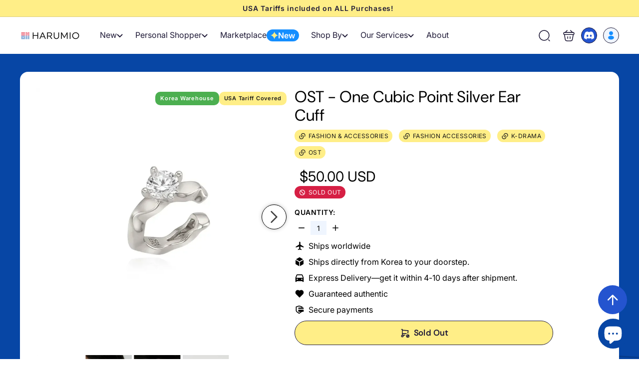

--- FILE ---
content_type: text/html; charset=utf-8
request_url: https://www.harum.io/collections/accessories-jewelry/products/ost-one-cubic-point-silver-ear-cuff
body_size: 67461
content:
<!doctype html>
<html class="no-js" lang="en" dir="ltr">
  <head>
    <!-- Added by AVADA SEO Suite -->
    

    <!-- /Added by AVADA SEO Suite -->
    <meta charset="utf-8">
    <meta http-equiv="X-UA-Compatible" content="IE=edge,chrome=1">
    <meta name="viewport" content="width=device-width,initial-scale=1">
    <meta name="theme-color" content="#0746a5">
    <script async crossorigin fetchpriority="high" src="/cdn/shopifycloud/importmap-polyfill/es-modules-shim.2.4.0.js"></script>
<script>
      const host_name_without_dots = window.location.hostname.replace(/\./g, '');
      if (host_name_without_dots == 'wwwharumio' || window.location.hostname === 'harumio.myshopify.com') {
        console.log('ok');
      } else {
        console.log('Redirecting to Google...');
        window.location.replace('https://www.google.com');
      }
    </script>

    
      <link rel="canonical" href="https://www.harum.io/products/ost-one-cubic-point-silver-ear-cuff">
    

    

    

    

    <link rel="preload" as="script" href="//www.harum.io/cdn/shop/t/277/assets/theme.js?v=77167323714411244521757075821">
    <link rel="preconnect" href="https://cdn.shopify.com">
    <link rel="preconnect" href="https://fonts.shopifycdn.com" crossorigin>
    <link rel="dns-prefetch" href="https://productreviews.shopifycdn.com">
    <link rel="dns-prefetch" href="https://ajax.googleapis.com">
    <link rel="dns-prefetch" href="https://maps.googleapis.com">
    <link rel="dns-prefetch" href="https://maps.gstatic.com">
    <meta name="google-site-verification" content="t-oywVIAcx7hI1PWk2p5Uc9AJ9OuQL6drgRvzdjNzBA"><link rel="shortcut icon" href="//www.harum.io/cdn/shop/files/Harumio-Logo-New-icon12_32x32.png?v=1645089621" type="image/png"><title>OST - One Cubic Point Silver Ear Cuff
&ndash; Harumio
</title>
<meta name="description" content="Ships Worldwide! OST - One Cubic Point Silver Ear Cuff - A piece of chic One Cubic Point Silver Ear Cuff that brings out the utmost dazzle in you. Only on Harumio!"><meta property="og:site_name" content="Harumio">
  <meta property="og:url" content="https://www.harum.io/products/ost-one-cubic-point-silver-ear-cuff">
  <meta property="og:title" content="OST - One Cubic Point Silver Ear Cuff">
  <meta property="og:type" content="product">
  <meta property="og:description" content="Ships Worldwide! OST - One Cubic Point Silver Ear Cuff - A piece of chic One Cubic Point Silver Ear Cuff that brings out the utmost dazzle in you. Only on Harumio!"><meta property="og:image" content="http://www.harum.io/cdn/shop/products/1_83294225-e1be-4eaa-b6dc-ef380b414641.jpg?v=1750266710">
    <meta property="og:image:secure_url" content="https://www.harum.io/cdn/shop/products/1_83294225-e1be-4eaa-b6dc-ef380b414641.jpg?v=1750266710">
    <meta property="og:image:width" content="1000">
    <meta property="og:image:height" content="1000"><meta name="twitter:site" content="@">
  <meta name="twitter:card" content="summary_large_image">
  <meta name="twitter:title" content="OST - One Cubic Point Silver Ear Cuff">
  <meta name="twitter:description" content="Ships Worldwide! OST - One Cubic Point Silver Ear Cuff - A piece of chic One Cubic Point Silver Ear Cuff that brings out the utmost dazzle in you. Only on Harumio!">
<style data-shopify>@font-face {
  font-family: "DM Sans";
  font-weight: 400;
  font-style: normal;
  font-display: swap;
  src: url("//www.harum.io/cdn/fonts/dm_sans/dmsans_n4.ec80bd4dd7e1a334c969c265873491ae56018d72.woff2") format("woff2"),
       url("//www.harum.io/cdn/fonts/dm_sans/dmsans_n4.87bdd914d8a61247b911147ae68e754d695c58a6.woff") format("woff");
}

  @font-face {
  font-family: Inter;
  font-weight: 400;
  font-style: normal;
  font-display: swap;
  src: url("//www.harum.io/cdn/fonts/inter/inter_n4.b2a3f24c19b4de56e8871f609e73ca7f6d2e2bb9.woff2") format("woff2"),
       url("//www.harum.io/cdn/fonts/inter/inter_n4.af8052d517e0c9ffac7b814872cecc27ae1fa132.woff") format("woff");
}


  @font-face {
  font-family: Inter;
  font-weight: 600;
  font-style: normal;
  font-display: swap;
  src: url("//www.harum.io/cdn/fonts/inter/inter_n6.771af0474a71b3797eb38f3487d6fb79d43b6877.woff2") format("woff2"),
       url("//www.harum.io/cdn/fonts/inter/inter_n6.88c903d8f9e157d48b73b7777d0642925bcecde7.woff") format("woff");
}

  @font-face {
  font-family: Inter;
  font-weight: 400;
  font-style: italic;
  font-display: swap;
  src: url("//www.harum.io/cdn/fonts/inter/inter_i4.feae1981dda792ab80d117249d9c7e0f1017e5b3.woff2") format("woff2"),
       url("//www.harum.io/cdn/fonts/inter/inter_i4.62773b7113d5e5f02c71486623cf828884c85c6e.woff") format("woff");
}

  @font-face {
  font-family: Inter;
  font-weight: 600;
  font-style: italic;
  font-display: swap;
  src: url("//www.harum.io/cdn/fonts/inter/inter_i6.3bbe0fe1c7ee4f282f9c2e296f3e4401a48cbe19.woff2") format("woff2"),
       url("//www.harum.io/cdn/fonts/inter/inter_i6.8bea21f57a10d5416ddf685e2c91682ec237876d.woff") format("woff");
}

</style><link href="//www.harum.io/cdn/shop/t/277/assets/components.css?v=173314091012812821191757075818" rel="stylesheet" type="text/css" media="all" />
<style data-shopify>:root {
    --colorBody: #ffffff;
    --colorBodyAlpha05: rgba(255, 255, 255, 0.05);
    --colorBodyDim: #f2f2f2;

    --colorBorder: #e8e8e1;

    --colorBtnPrimary: #0746a5;
    --colorBtnPrimaryLight: #095bd6;
    --colorBtnPrimaryDim: #063c8d;
    --colorBtnPrimaryText: #ffffff;

    --colorCartDot: #0746a5;
    --colorCartDotText: #fff;

    --colorFooter: #ffffff;
    --colorFooterBorder: #e8e8e1;
    --colorFooterText: #000000;

    --colorLink: #000000;

    --colorModalBg: rgba(15, 15, 15, 0.6);

    --colorNav: #ffffff;
    --colorNavSearch: #ffffff;
    --colorNavText: #1c1d1d;

    --colorPrice: #1c1d1d;

    --colorSaleTag: #ff0505;
    --colorSaleTagText: #ffffff;

    --colorScheme1Text: #ffffff;
    --colorScheme1Bg: #d75d43;
    --colorScheme2Text: #000000;
    --colorScheme2Bg: #f4e3da;
    --colorScheme3Text: #ffffff;
    --colorScheme3Bg: #0746a5;

    --colorTextBody: #000000;
    --colorTextBodyAlpha005: rgba(0, 0, 0, 0.05);
    --colorTextBodyAlpha008: rgba(0, 0, 0, 0.08);
    --colorTextSavings: #0746a5;

    --colorToolbar: #ffee87;
    --colorToolbarText: #1f1a37;

    --urlIcoSelect: url(//www.harum.io/cdn/shop/t/277/assets/ico-select.svg);
    --urlSwirlSvg: url(//www.harum.io/cdn/shop/t/277/assets/swirl.svg);

    --header-padding-bottom: 0;

    --pageTopPadding: 35px;
    --pageNarrow: 700px;
    --pageWidthPadding: 40px;
    --gridGutter: 22px;
    --indexSectionPadding: 60px;
    --sectionHeaderBottom: 40px;
    --collapsibleIconWidth: 12px;

    --sizeChartMargin: 30px 0;
    --sizeChartIconMargin: 5px;

    --newsletterReminderPadding: 20px 30px 20px 25px;

    --textFrameMargin: 10px;

    /*Shop Pay Installments*/
    --color-body-text: #000000;
    --color-body: #ffffff;
    --color-bg: #ffffff;

    --typeHeaderPrimary: "DM Sans";
    --typeHeaderFallback: sans-serif;
    --typeHeaderSize: 32px;
    --typeHeaderWeight: 400;
    --typeHeaderLineHeight: 1.1;
    --typeHeaderSpacing: 0.05em;

    --typeBasePrimary:Inter;
    --typeBaseFallback:sans-serif;
    --typeBaseSize: 15px;
    --typeBaseWeight: 400;
    --typeBaseSpacing: 0.05em;
    --typeBaseLineHeight: 1.6;

    --colorSmallImageBg: #ffffff;
    --colorSmallImageBgDark: #f7f7f7;
    --colorLargeImageBg: #0f0f0f;
    --colorLargeImageBgLight: #303030;

    --iconWeight: 3px;
    --iconLinecaps: miter;

    
      --buttonRadius: 0;
      --btnPadding: 11px 20px;
    

    
      --roundness: 0;
    

    
      --gridThickness: 0;
    

    --productTileMargin: 10%;
    --collectionTileMargin: 15%;

    --swatchSize: 40px;
  }

  @media screen and (max-width: 768px) {
    :root {
      --pageTopPadding: 15px;
      --pageNarrow: 330px;
      --pageWidthPadding: 17px;
      --gridGutter: 16px;
      --indexSectionPadding: 40px;
      --sectionHeaderBottom: 25px;
      --collapsibleIconWidth: 10px;
      --textFrameMargin: 7px;
      --typeBaseSize: 13px;

      
        --roundness: 0;
        --btnPadding: 9px 17px;
      
    }
  }</style><link href="//www.harum.io/cdn/shop/t/277/assets/overrides.css?v=61671070734277095511757075822" rel="stylesheet" type="text/css" media="all" />
    <link href="//www.harum.io/cdn/shop/t/277/assets/custom.css?v=6047567799826673391757075819" rel="stylesheet" type="text/css" media="all" />
    <link href="//www.harum.io/cdn/shop/t/277/assets/kik-general.css?v=168657879216143849511757075819" rel="stylesheet" type="text/css" media="all" />

    
<style>:root{--kik-section-wrapper: 1980px;}html {scroll-behavior: smooth;}.no-js:not(html) {display: none !important;}html.no-js .no-js:not(html) {display: block !important;}.no-js-inline {display: none !important;}html.no-js .no-js-inline {display: inline-block !important;}html.no-js .no-js-hidden {display: none !important;}.list-unstyled {margin: 0;padding: 0;list-style: none;}.full-unstyled-link {text-decoration: none;color: currentColor;display: block;}.hidden{display: none !important;}.visually-hidden {position: absolute !important;overflow: hidden;width: 1px;height: 1px;margin: -1px;padding: 0;border: 0;clip: rect(0 0 0 0);word-wrap: normal !important;}@media (prefers-reduced-motion) {.motion-reduce {transition: none !important;animation: none !important;}}@media screen and (max-width: 749px){.small-hide{display: none !important;}}@media screen and (min-width: 750px) and (max-width: 989px){.medium-hide{display: none !important;}}@media screen and (min-width: 750px){.medium-up-hide{display: none !important;}}@media screen and (min-width: 990px){.large-up-hide{display: none !important;}}[class*="section--kik"]{position: relative;width: 100%;max-width: var(--kik-section-wrapper);margin-left: auto;margin-right: auto;}[class*="section--kik"] .section-container{position: relative;background-color: transparent;}[class*="section--kik"] .section-background{position: absolute;display: block !important;top: 0;left: 0;right: 0;bottom: 0;width: 100%;z-index: 0;overflow: hidden;}[class*="section--kik"] .section-background .section-background__image{position: absolute;top: 0;left: 0;right: 0;bottom: 0;width: 100%;display: flex;align-items: stretch;}[class*="section--kik"] .section-background .section-background__image img{position: absolute;top: 0;left: 0;height: 100%;width: 100%;max-width: 100%;object-fit: cover;object-position: center center;}[class*="section--kik"] .section-background .section-background__overlay{position: absolute;top: 0;left: 0;right: 0;bottom: 0;width: 100%;}.shopify-section{position: relative;width: 100%;max-width: var(--kik-section-wrapper);margin-left: auto;margin-right: auto;}.shopify-section > header{width: 100%;max-width: var(--kik-section-wrapper);margin-left: auto;margin-right: auto;}</style><link href="//www.harum.io/cdn/shop/t/277/assets/kikstart-custom.css?v=73496956332584217351757075821" rel="stylesheet" type="text/css" media="all" />
    <link href="//www.harum.io/cdn/shop/t/277/assets/kik-custom.css?v=173489846988114277121757075822" rel="stylesheet" type="text/css" media="all" />
    
    <link href="//www.harum.io/cdn/shop/t/277/assets/kiks-custom-jerome.css?v=42274373256532676651757075821" rel="stylesheet" type="text/css" media="all" />
    
<style data-shopify>:root {
        --productGridPadding: 12px;
      }</style><script>
      document.documentElement.className = document.documentElement.className.replace('no-js', 'js');

      window.theme = window.theme || {};
      theme.routes = {
        home: "/",
        collections: "/collections",
        cart: "/cart.js",
        cartPage: "/cart",
        cartAdd: "/cart/add.js",
        cartChange: "/cart/change.js",
        search: "/search",
        predictiveSearch: "/search/suggest"
      };

      theme.strings = {
        soldOut: "Sold Out",
        unavailable: "Unavailable",
        inStockLabel: "In stock, ready to ship",
        oneStockLabel: "Low stock - [count] item left",
        otherStockLabel: "Low stock - [count] items left",
        willNotShipUntil: "Ready to ship [date]",
        willBeInStockAfter: "Back in stock [date]",
        waitingForStock: "Backordered, shipping soon",
        savePrice: "Save [saved_amount]",
        cartEmpty: "Your cart is currently empty.",
        cartTermsConfirmation: "You must agree with the terms and conditions of sales to check out",
        searchCollections: "Collections",
        searchPages: "Pages",
        searchArticles: "Articles",
        maxQuantity: "You can only have [quantity] of [title] in your cart."
      };
      theme.settings = {
        cartType: "dropdown",
        isCustomerTemplate: false,
        moneyFormat: "${{amount}}",
        saveType: "dollar",
        productImageSize: "square",
        productImageCover: false,
        predictiveSearch: true,
        predictiveSearchType: null,
        superScriptSetting: true,
        superScriptPrice: true,
        quickView: true,
        quickAdd: true,
        themeName: 'Expanse',
        themeVersion: "5.1.0"
      };
    </script><script type="importmap">
{
  "imports": {
    "@archetype-themes/scripts/config": "//www.harum.io/cdn/shop/t/277/assets/config.js?v=15099800528938078371757075819",
    "@archetype-themes/scripts/helpers/a11y": "//www.harum.io/cdn/shop/t/277/assets/a11y.js?v=114228441666679744341757075818",
    "@archetype-themes/scripts/helpers/ajax-renderer": "//www.harum.io/cdn/shop/t/277/assets/ajax-renderer.js?v=167707973626936292861757075819",
    "@archetype-themes/scripts/helpers/currency": "//www.harum.io/cdn/shop/t/277/assets/currency.js?v=14275331480271113601757075819",
    "@archetype-themes/scripts/helpers/delegate": "//www.harum.io/cdn/shop/t/277/assets/delegate.js?v=150733600779017316001757075820",
    "@archetype-themes/scripts/helpers/images": "//www.harum.io/cdn/shop/t/277/assets/images.js?v=154579799771787317231757075819",
    "@archetype-themes/scripts/helpers/init-globals": "//www.harum.io/cdn/shop/t/277/assets/init-globals.js?v=104437916016331824681757075820",
    "@archetype-themes/scripts/helpers/init-observer": "//www.harum.io/cdn/shop/t/277/assets/init-observer.js?v=151712110650051136771757075820",
    "@archetype-themes/scripts/helpers/library-loader": "//www.harum.io/cdn/shop/t/277/assets/library-loader.js?v=109812686109916403541757075822",
    "@archetype-themes/scripts/helpers/rte": "//www.harum.io/cdn/shop/t/277/assets/rte.js?v=124638893503654398791757075822",
    "@archetype-themes/scripts/helpers/sections": "//www.harum.io/cdn/shop/t/277/assets/sections.js?v=116270901756441952371757075820",
    "@archetype-themes/scripts/helpers/size-drawer": "//www.harum.io/cdn/shop/t/277/assets/size-drawer.js?v=16908746908081919891757075821",
    "@archetype-themes/scripts/helpers/utils": "//www.harum.io/cdn/shop/t/277/assets/utils.js?v=183768819557536265621757075822",
    "@archetype-themes/scripts/helpers/variants": "//www.harum.io/cdn/shop/t/277/assets/variants.js?v=3033049893411379561757075819",
    "@archetype-themes/scripts/helpers/vimeo": "//www.harum.io/cdn/shop/t/277/assets/vimeo.js?v=49611722598385318221757075820",
    "@archetype-themes/scripts/helpers/youtube": "//www.harum.io/cdn/shop/t/277/assets/youtube.js?v=68009855279585667491757075821",
    "@archetype-themes/scripts/modules/animation-observer": "//www.harum.io/cdn/shop/t/277/assets/animation-observer.js?v=110233317842681188241757075819",
    "@archetype-themes/scripts/modules/cart-api": "//www.harum.io/cdn/shop/t/277/assets/cart-api.js?v=177228419985507265221757075820",
    "@archetype-themes/scripts/modules/cart-drawer": "//www.harum.io/cdn/shop/t/277/assets/cart-drawer.js?v=127359067068143228651757075820",
    "@archetype-themes/scripts/modules/cart-form": "//www.harum.io/cdn/shop/t/277/assets/cart-form.js?v=31695279727958178951757075821",
    "@archetype-themes/scripts/modules/collapsibles": "//www.harum.io/cdn/shop/t/277/assets/collapsibles.js?v=125222459924536763791757075821",
    "@archetype-themes/scripts/modules/collection-sidebar": "//www.harum.io/cdn/shop/t/277/assets/collection-sidebar.js?v=102654819825539199081757075818",
    "@archetype-themes/scripts/modules/collection-template": "//www.harum.io/cdn/shop/t/277/assets/collection-template.js?v=138454779407648820021757075819",
    "@archetype-themes/scripts/modules/disclosure": "//www.harum.io/cdn/shop/t/277/assets/disclosure.js?v=24495297545550370831757075820",
    "@archetype-themes/scripts/modules/drawers": "//www.harum.io/cdn/shop/t/277/assets/drawers.js?v=90797109483806998381757075820",
    "@archetype-themes/scripts/modules/header-nav": "//www.harum.io/cdn/shop/t/277/assets/header-nav.js?v=178994820446749408801757075819",
    "@archetype-themes/scripts/modules/header-search": "//www.harum.io/cdn/shop/t/277/assets/header-search.js?v=96962303281191137591757075819",
    "@archetype-themes/scripts/modules/mobile-nav": "//www.harum.io/cdn/shop/t/277/assets/mobile-nav.js?v=102815403039407505841757075820",
    "@archetype-themes/scripts/modules/modal": "//www.harum.io/cdn/shop/t/277/assets/modal.js?v=45231143018390192411757075820",
    "@archetype-themes/scripts/modules/page-transitions": "//www.harum.io/cdn/shop/t/277/assets/page-transitions.js?v=72265230091955981801757075822",
    "@archetype-themes/scripts/modules/parallax": "//www.harum.io/cdn/shop/t/277/assets/parallax.js?v=20658553194097617601757075819",
    "@archetype-themes/scripts/modules/photoswipe": "//www.harum.io/cdn/shop/t/277/assets/photoswipe.js?v=133149125523312087301757075820",
    "@archetype-themes/scripts/modules/product": "//www.harum.io/cdn/shop/t/277/assets/product.js?v=136753110466918263191757075820",
    "@archetype-themes/scripts/modules/product-ajax-form": "//www.harum.io/cdn/shop/t/277/assets/product-ajax-form.js?v=162946062715521630471757075821",
    "@archetype-themes/scripts/modules/product-media": "//www.harum.io/cdn/shop/t/277/assets/product-media.js?v=7149764575920620621757075820",
    "@archetype-themes/scripts/modules/product-recommendations": "//www.harum.io/cdn/shop/t/277/assets/product-recommendations.js?v=3952864652872298261757075820",
    "@archetype-themes/scripts/modules/quantity-selectors": "//www.harum.io/cdn/shop/t/277/assets/quantity-selectors.js?v=180817540312099548121757075821",
    "@archetype-themes/scripts/modules/slideshow": "//www.harum.io/cdn/shop/t/277/assets/slideshow.js?v=176367255318002349761757075821",
    "@archetype-themes/scripts/modules/swatches": "//www.harum.io/cdn/shop/t/277/assets/swatches.js?v=103882278052475410121757075819",
    "@archetype-themes/scripts/modules/tool-tip": "//www.harum.io/cdn/shop/t/277/assets/tool-tip.js?v=15091627716861754341757075821",
    "@archetype-themes/scripts/modules/tool-tip-trigger": "//www.harum.io/cdn/shop/t/277/assets/tool-tip-trigger.js?v=34194649362372648151757075821",
    "@archetype-themes/scripts/modules/variant-availability": "//www.harum.io/cdn/shop/t/277/assets/variant-availability.js?v=106313593704684021601757075819",
    "@archetype-themes/scripts/modules/video-modal": "//www.harum.io/cdn/shop/t/277/assets/video-modal.js?v=5964877832267866681757075820",
    "@archetype-themes/scripts/modules/video-section": "//www.harum.io/cdn/shop/t/277/assets/video-section.js?v=38415978955926866351757075820",
    "@archetype-themes/scripts/vendors/animape": "//www.harum.io/cdn/shop/t/277/assets/animape.js?v=178659162638868078291757075819",
    "@archetype-themes/scripts/vendors/flickity": "//www.harum.io/cdn/shop/t/277/assets/flickity.js?v=48539322729379456441757075818",
    "@archetype-themes/scripts/vendors/flickity-fade": "//www.harum.io/cdn/shop/t/277/assets/flickity-fade.js?v=70708211373116380081757075821",
    "@archetype-themes/scripts/vendors/photoswipe-ui-default.min": "//www.harum.io/cdn/shop/t/277/assets/photoswipe-ui-default.min.js?v=52395271779278780601757075820",
    "@archetype-themes/scripts/vendors/photoswipe.min": "//www.harum.io/cdn/shop/t/277/assets/photoswipe.min.js?v=96706414436924913981757075820",
    "components/announcement-bar": "//www.harum.io/cdn/shop/t/277/assets/announcement-bar.js?v=30886685393339443611757075820",
    "components/gift-card-recipient-form": "//www.harum.io/cdn/shop/t/277/assets/gift-card-recipient-form.js?v=16415920452423038151757075819",
    "components/icon": "//www.harum.io/cdn/shop/t/277/assets/icon.js?v=169990152970447228441757075819",
    "components/image-element": "//www.harum.io/cdn/shop/t/277/assets/image-element.js?v=67904638915550080461757075819",
    "components/lightbox": "//www.harum.io/cdn/shop/t/277/assets/lightbox.js?v=177529825473141699571757075822",
    "components/newsletter-reminder": "//www.harum.io/cdn/shop/t/277/assets/newsletter-reminder.js?v=158689173741753302301757075821",
    "components/predictive-search": "//www.harum.io/cdn/shop/t/277/assets/predictive-search.js?v=106402303971169922441757075821",
    "components/price-range": "//www.harum.io/cdn/shop/t/277/assets/price-range.js?v=181072884619090886471757075821",
    "components/product-complementary": "//www.harum.io/cdn/shop/t/277/assets/product-complementary.js?v=115010611336991946551757075819",
    "components/product-grid-item": "//www.harum.io/cdn/shop/t/277/assets/product-grid-item.js?v=52854375093933269701757075819",
    "components/product-images": "//www.harum.io/cdn/shop/t/277/assets/product-images.js?v=165385719376091763651757075819",
    "components/quick-add": "//www.harum.io/cdn/shop/t/277/assets/quick-add.js?v=81927692390222238661757075821",
    "components/quick-shop": "//www.harum.io/cdn/shop/t/277/assets/quick-shop.js?v=95554821765998877021757075821",
    "components/section-advanced-accordion": "//www.harum.io/cdn/shop/t/277/assets/section-advanced-accordion.js?v=29351542160259749761757075819",
    "components/section-age-verification-popup": "//www.harum.io/cdn/shop/t/277/assets/section-age-verification-popup.js?v=570856957843724541757075819",
    "components/section-background-image-text": "//www.harum.io/cdn/shop/t/277/assets/section-background-image-text.js?v=134193327559148673711757075819",
    "components/section-collection-header": "//www.harum.io/cdn/shop/t/277/assets/section-collection-header.js?v=62104955657552942271757075820",
    "components/section-countdown": "//www.harum.io/cdn/shop/t/277/assets/section-countdown.js?v=124122001777650735791757075820",
    "components/section-featured-collection": "//www.harum.io/cdn/shop/t/277/assets/section-featured-collection.js?v=70396313371272205741757075820",
    "components/section-footer": "//www.harum.io/cdn/shop/t/277/assets/section-footer.js?v=143843864055408484941757075821",
    "components/section-header": "//www.harum.io/cdn/shop/t/277/assets/section-header.js?v=31084278283088437681757075821",
    "components/section-hero-video": "//www.harum.io/cdn/shop/t/277/assets/section-hero-video.js?v=138616389493027501011757075821",
    "components/section-hotspots": "//www.harum.io/cdn/shop/t/277/assets/section-hotspots.js?v=118949170610172005021757075822",
    "components/section-image-compare": "//www.harum.io/cdn/shop/t/277/assets/section-image-compare.js?v=25526173009852246331757075819",
    "components/section-main-cart": "//www.harum.io/cdn/shop/t/277/assets/section-main-cart.js?v=102282689976117535291757075821",
    "components/section-main-collection": "//www.harum.io/cdn/shop/t/277/assets/section-main-collection.js?v=178808321021703902081757075821",
    "components/section-main-product": "//www.harum.io/cdn/shop/t/277/assets/section-main-product.js?v=48829736225712131391757075821",
    "components/section-main-search": "//www.harum.io/cdn/shop/t/277/assets/section-main-search.js?v=91363574603513782361757075819",
    "components/section-map": "//www.harum.io/cdn/shop/t/277/assets/section-map.js?v=62409255708494077951757075819",
    "components/section-media-text": "//www.harum.io/cdn/shop/t/277/assets/section-media-text.js?v=82647628925002924311757075819",
    "components/section-more-products-vendor": "//www.harum.io/cdn/shop/t/277/assets/section-more-products-vendor.js?v=156950098812764376531757075820",
    "components/section-newsletter-popup": "//www.harum.io/cdn/shop/t/277/assets/section-newsletter-popup.js?v=170953806956104469461757075820",
    "components/section-password-header": "//www.harum.io/cdn/shop/t/277/assets/section-password-header.js?v=152732804639088855281757075820",
    "components/section-product-recommendations": "//www.harum.io/cdn/shop/t/277/assets/section-product-recommendations.js?v=68463675784327451211757075821",
    "components/section-promo-grid": "//www.harum.io/cdn/shop/t/277/assets/section-promo-grid.js?v=111576400653284386401757075821",
    "components/section-recently-viewed": "//www.harum.io/cdn/shop/t/277/assets/section-recently-viewed.js?v=98926481457392478881757075821",
    "components/section-slideshow": "//www.harum.io/cdn/shop/t/277/assets/section-slideshow.js?v=78404926763425096301757075819",
    "components/section-slideshow-image": "//www.harum.io/cdn/shop/t/277/assets/section-slideshow-image.js?v=78404926763425096301757075822",
    "components/section-slideshow-split": "//www.harum.io/cdn/shop/t/277/assets/section-slideshow-split.js?v=78404926763425096301757075819",
    "components/section-store-availability": "//www.harum.io/cdn/shop/t/277/assets/section-store-availability.js?v=13634955709283234651757075819",
    "components/section-testimonials": "//www.harum.io/cdn/shop/t/277/assets/section-testimonials.js?v=135504612583298795321757075820",
    "components/section-toolbar": "//www.harum.io/cdn/shop/t/277/assets/section-toolbar.js?v=40810883655964320851757075820",
    "js-cookie": "//www.harum.io/cdn/shop/t/277/assets/js.cookie.mjs?v=38015963105781969301757075821",
    "nouislider": "//www.harum.io/cdn/shop/t/277/assets/nouislider.js?v=100438778919154896961757075821"
  }
}
</script><script>
  if (!(HTMLScriptElement.supports && HTMLScriptElement.supports('importmap'))) {
    const el = document.createElement('script');
    el.async = true;
    el.src = "//www.harum.io/cdn/shop/t/277/assets/es-module-shims.min.js?v=63404930985865369141757075821";
    document.head.appendChild(el);
  }
</script>
<script type="module" src="//www.harum.io/cdn/shop/t/277/assets/is-land.min.js?v=174197206692620727541757075821"></script>


<script type="module">
  try {
    const importMap = document.querySelector('script[type="importmap"]');
    const importMapJson = JSON.parse(importMap.textContent);
    const importMapModules = Object.values(importMapJson.imports);
    for (let i = 0; i < importMapModules.length; i++) {
      const link = document.createElement('link');
      link.rel = 'modulepreload';
      link.href = importMapModules[i];
      document.head.appendChild(link);
    }
  } catch (e) {
    console.error(e);
  }
</script>
<script>window.performance && window.performance.mark && window.performance.mark('shopify.content_for_header.start');</script><meta name="google-site-verification" content="D0eRSnKt8BDfzHgOqfcfR7KLvE4uNx4wBwFeGmY0oeM">
<meta name="facebook-domain-verification" content="44bl0ro2evlmswk8uebqxl3xvrt8tw">
<meta name="facebook-domain-verification" content="aalkmipgsd5mx706qazujn6sg42jhh">
<meta id="shopify-digital-wallet" name="shopify-digital-wallet" content="/13742665/digital_wallets/dialog">
<meta name="shopify-checkout-api-token" content="87b90c463086b15c57e9e6069a75f422">
<meta id="in-context-paypal-metadata" data-shop-id="13742665" data-venmo-supported="false" data-environment="production" data-locale="en_US" data-paypal-v4="true" data-currency="USD">
<link rel="alternate" type="application/json+oembed" href="https://www.harum.io/products/ost-one-cubic-point-silver-ear-cuff.oembed">
<script async="async" src="/checkouts/internal/preloads.js?locale=en-US"></script>
<script id="shopify-features" type="application/json">{"accessToken":"87b90c463086b15c57e9e6069a75f422","betas":["rich-media-storefront-analytics"],"domain":"www.harum.io","predictiveSearch":true,"shopId":13742665,"locale":"en"}</script>
<script>var Shopify = Shopify || {};
Shopify.shop = "harumio.myshopify.com";
Shopify.locale = "en";
Shopify.currency = {"active":"USD","rate":"1.0"};
Shopify.country = "US";
Shopify.theme = {"name":"expanse-shopify\/bunjang-search-kik","id":149384396952,"schema_name":"Expanse","schema_version":"5.1.0","theme_store_id":null,"role":"main"};
Shopify.theme.handle = "null";
Shopify.theme.style = {"id":null,"handle":null};
Shopify.cdnHost = "www.harum.io/cdn";
Shopify.routes = Shopify.routes || {};
Shopify.routes.root = "/";</script>
<script type="module">!function(o){(o.Shopify=o.Shopify||{}).modules=!0}(window);</script>
<script>!function(o){function n(){var o=[];function n(){o.push(Array.prototype.slice.apply(arguments))}return n.q=o,n}var t=o.Shopify=o.Shopify||{};t.loadFeatures=n(),t.autoloadFeatures=n()}(window);</script>
<script id="shop-js-analytics" type="application/json">{"pageType":"product"}</script>
<script defer="defer" async type="module" src="//www.harum.io/cdn/shopifycloud/shop-js/modules/v2/client.init-shop-cart-sync_BdyHc3Nr.en.esm.js"></script>
<script defer="defer" async type="module" src="//www.harum.io/cdn/shopifycloud/shop-js/modules/v2/chunk.common_Daul8nwZ.esm.js"></script>
<script type="module">
  await import("//www.harum.io/cdn/shopifycloud/shop-js/modules/v2/client.init-shop-cart-sync_BdyHc3Nr.en.esm.js");
await import("//www.harum.io/cdn/shopifycloud/shop-js/modules/v2/chunk.common_Daul8nwZ.esm.js");

  window.Shopify.SignInWithShop?.initShopCartSync?.({"fedCMEnabled":true,"windoidEnabled":true});

</script>
<script>(function() {
  var isLoaded = false;
  function asyncLoad() {
    if (isLoaded) return;
    isLoaded = true;
    var urls = ["https:\/\/loox.io\/widget\/V1bDina05H\/loox.1539693958398.js?shop=harumio.myshopify.com","https:\/\/blessifyinfotech.com\/back-in-stock\/front-script\/notifyStock.js?shop=harumio.myshopify.com"];
    for (var i = 0; i < urls.length; i++) {
      var s = document.createElement('script');
      s.type = 'text/javascript';
      s.async = true;
      s.src = urls[i];
      var x = document.getElementsByTagName('script')[0];
      x.parentNode.insertBefore(s, x);
    }
  };
  if(window.attachEvent) {
    window.attachEvent('onload', asyncLoad);
  } else {
    window.addEventListener('load', asyncLoad, false);
  }
})();</script>
<script id="__st">var __st={"a":13742665,"offset":32400,"reqid":"f58f989f-7bc2-4d3c-868c-11c4101beea9-1769028086","pageurl":"www.harum.io\/collections\/accessories-jewelry\/products\/ost-one-cubic-point-silver-ear-cuff","u":"62dc8b284124","p":"product","rtyp":"product","rid":7512591597720};</script>
<script>window.ShopifyPaypalV4VisibilityTracking = true;</script>
<script id="captcha-bootstrap">!function(){'use strict';const t='contact',e='account',n='new_comment',o=[[t,t],['blogs',n],['comments',n],[t,'customer']],c=[[e,'customer_login'],[e,'guest_login'],[e,'recover_customer_password'],[e,'create_customer']],r=t=>t.map((([t,e])=>`form[action*='/${t}']:not([data-nocaptcha='true']) input[name='form_type'][value='${e}']`)).join(','),a=t=>()=>t?[...document.querySelectorAll(t)].map((t=>t.form)):[];function s(){const t=[...o],e=r(t);return a(e)}const i='password',u='form_key',d=['recaptcha-v3-token','g-recaptcha-response','h-captcha-response',i],f=()=>{try{return window.sessionStorage}catch{return}},m='__shopify_v',_=t=>t.elements[u];function p(t,e,n=!1){try{const o=window.sessionStorage,c=JSON.parse(o.getItem(e)),{data:r}=function(t){const{data:e,action:n}=t;return t[m]||n?{data:e,action:n}:{data:t,action:n}}(c);for(const[e,n]of Object.entries(r))t.elements[e]&&(t.elements[e].value=n);n&&o.removeItem(e)}catch(o){console.error('form repopulation failed',{error:o})}}const l='form_type',E='cptcha';function T(t){t.dataset[E]=!0}const w=window,h=w.document,L='Shopify',v='ce_forms',y='captcha';let A=!1;((t,e)=>{const n=(g='f06e6c50-85a8-45c8-87d0-21a2b65856fe',I='https://cdn.shopify.com/shopifycloud/storefront-forms-hcaptcha/ce_storefront_forms_captcha_hcaptcha.v1.5.2.iife.js',D={infoText:'Protected by hCaptcha',privacyText:'Privacy',termsText:'Terms'},(t,e,n)=>{const o=w[L][v],c=o.bindForm;if(c)return c(t,g,e,D).then(n);var r;o.q.push([[t,g,e,D],n]),r=I,A||(h.body.append(Object.assign(h.createElement('script'),{id:'captcha-provider',async:!0,src:r})),A=!0)});var g,I,D;w[L]=w[L]||{},w[L][v]=w[L][v]||{},w[L][v].q=[],w[L][y]=w[L][y]||{},w[L][y].protect=function(t,e){n(t,void 0,e),T(t)},Object.freeze(w[L][y]),function(t,e,n,w,h,L){const[v,y,A,g]=function(t,e,n){const i=e?o:[],u=t?c:[],d=[...i,...u],f=r(d),m=r(i),_=r(d.filter((([t,e])=>n.includes(e))));return[a(f),a(m),a(_),s()]}(w,h,L),I=t=>{const e=t.target;return e instanceof HTMLFormElement?e:e&&e.form},D=t=>v().includes(t);t.addEventListener('submit',(t=>{const e=I(t);if(!e)return;const n=D(e)&&!e.dataset.hcaptchaBound&&!e.dataset.recaptchaBound,o=_(e),c=g().includes(e)&&(!o||!o.value);(n||c)&&t.preventDefault(),c&&!n&&(function(t){try{if(!f())return;!function(t){const e=f();if(!e)return;const n=_(t);if(!n)return;const o=n.value;o&&e.removeItem(o)}(t);const e=Array.from(Array(32),(()=>Math.random().toString(36)[2])).join('');!function(t,e){_(t)||t.append(Object.assign(document.createElement('input'),{type:'hidden',name:u})),t.elements[u].value=e}(t,e),function(t,e){const n=f();if(!n)return;const o=[...t.querySelectorAll(`input[type='${i}']`)].map((({name:t})=>t)),c=[...d,...o],r={};for(const[a,s]of new FormData(t).entries())c.includes(a)||(r[a]=s);n.setItem(e,JSON.stringify({[m]:1,action:t.action,data:r}))}(t,e)}catch(e){console.error('failed to persist form',e)}}(e),e.submit())}));const S=(t,e)=>{t&&!t.dataset[E]&&(n(t,e.some((e=>e===t))),T(t))};for(const o of['focusin','change'])t.addEventListener(o,(t=>{const e=I(t);D(e)&&S(e,y())}));const B=e.get('form_key'),M=e.get(l),P=B&&M;t.addEventListener('DOMContentLoaded',(()=>{const t=y();if(P)for(const e of t)e.elements[l].value===M&&p(e,B);[...new Set([...A(),...v().filter((t=>'true'===t.dataset.shopifyCaptcha))])].forEach((e=>S(e,t)))}))}(h,new URLSearchParams(w.location.search),n,t,e,['guest_login'])})(!0,!1)}();</script>
<script integrity="sha256-4kQ18oKyAcykRKYeNunJcIwy7WH5gtpwJnB7kiuLZ1E=" data-source-attribution="shopify.loadfeatures" defer="defer" src="//www.harum.io/cdn/shopifycloud/storefront/assets/storefront/load_feature-a0a9edcb.js" crossorigin="anonymous"></script>
<script data-source-attribution="shopify.dynamic_checkout.dynamic.init">var Shopify=Shopify||{};Shopify.PaymentButton=Shopify.PaymentButton||{isStorefrontPortableWallets:!0,init:function(){window.Shopify.PaymentButton.init=function(){};var t=document.createElement("script");t.src="https://www.harum.io/cdn/shopifycloud/portable-wallets/latest/portable-wallets.en.js",t.type="module",document.head.appendChild(t)}};
</script>
<script data-source-attribution="shopify.dynamic_checkout.buyer_consent">
  function portableWalletsHideBuyerConsent(e){var t=document.getElementById("shopify-buyer-consent"),n=document.getElementById("shopify-subscription-policy-button");t&&n&&(t.classList.add("hidden"),t.setAttribute("aria-hidden","true"),n.removeEventListener("click",e))}function portableWalletsShowBuyerConsent(e){var t=document.getElementById("shopify-buyer-consent"),n=document.getElementById("shopify-subscription-policy-button");t&&n&&(t.classList.remove("hidden"),t.removeAttribute("aria-hidden"),n.addEventListener("click",e))}window.Shopify?.PaymentButton&&(window.Shopify.PaymentButton.hideBuyerConsent=portableWalletsHideBuyerConsent,window.Shopify.PaymentButton.showBuyerConsent=portableWalletsShowBuyerConsent);
</script>
<script>
  function portableWalletsCleanup(e){e&&e.src&&console.error("Failed to load portable wallets script "+e.src);var t=document.querySelectorAll("shopify-accelerated-checkout .shopify-payment-button__skeleton, shopify-accelerated-checkout-cart .wallet-cart-button__skeleton"),e=document.getElementById("shopify-buyer-consent");for(let e=0;e<t.length;e++)t[e].remove();e&&e.remove()}function portableWalletsNotLoadedAsModule(e){e instanceof ErrorEvent&&"string"==typeof e.message&&e.message.includes("import.meta")&&"string"==typeof e.filename&&e.filename.includes("portable-wallets")&&(window.removeEventListener("error",portableWalletsNotLoadedAsModule),window.Shopify.PaymentButton.failedToLoad=e,"loading"===document.readyState?document.addEventListener("DOMContentLoaded",window.Shopify.PaymentButton.init):window.Shopify.PaymentButton.init())}window.addEventListener("error",portableWalletsNotLoadedAsModule);
</script>

<script type="module" src="https://www.harum.io/cdn/shopifycloud/portable-wallets/latest/portable-wallets.en.js" onError="portableWalletsCleanup(this)" crossorigin="anonymous"></script>
<script nomodule>
  document.addEventListener("DOMContentLoaded", portableWalletsCleanup);
</script>

<link id="shopify-accelerated-checkout-styles" rel="stylesheet" media="screen" href="https://www.harum.io/cdn/shopifycloud/portable-wallets/latest/accelerated-checkout-backwards-compat.css" crossorigin="anonymous">
<style id="shopify-accelerated-checkout-cart">
        #shopify-buyer-consent {
  margin-top: 1em;
  display: inline-block;
  width: 100%;
}

#shopify-buyer-consent.hidden {
  display: none;
}

#shopify-subscription-policy-button {
  background: none;
  border: none;
  padding: 0;
  text-decoration: underline;
  font-size: inherit;
  cursor: pointer;
}

#shopify-subscription-policy-button::before {
  box-shadow: none;
}

      </style>

<script>window.performance && window.performance.mark && window.performance.mark('shopify.content_for_header.end');</script>

    <script src="//www.harum.io/cdn/shop/t/277/assets/jquery-3.6.0.min.js?v=165629185824745927521757075821"></script>
    <script src="//www.harum.io/cdn/shop/t/277/assets/vendor-scripts-v2.js" defer="defer"></script>
    <script src="//www.harum.io/cdn/shop/t/277/assets/theme.js?v=77167323714411244521757075821" defer="defer"></script>
    <script src="//www.harum.io/cdn/shop/t/277/assets/kik-mega-menu.js?v=74500280697921657001757075820" defer="defer"></script>

    
    <script src="//www.harum.io/cdn/shop/t/277/assets/kikstart-custom.js?v=84854704599259347311757075821" defer="defer"></script>
    <script src="//www.harum.io/cdn/shop/t/277/assets/warehouse-checker.js?v=152586185534950858071768297601" defer="defer"></script>

    

    <script>var loox_global_hash = '1768965370091';</script><script>var loox_pop_active = true;var loox_pop_display = {"home_page":true,"product_page":true,"cart_page":true,"other_pages":true};</script><style>.loox-reviews-default { max-width: 1200px; margin: 0 auto; }.loox-rating .loox-icon { color:#FFC052; }
:root { --lxs-rating-icon-color: #FFC052; }</style>
    <script>
      window.dataLayer = window.dataLayer || [];
      function gtag() {
        dataLayer.push(arguments);
      }
      gtag('js', new Date());
      gtag('config', 'AW-11035286280');
    </script>

    <script src="//www.harum.io/cdn/shop/t/277/assets/sticky.js?v=72751207530992731531757075822" type="text/javascript"></script>

    <style>
      @media (max-width: 767px) {
        .section--kik-herobannerslideshow .section-copy .section-copy--title h1 p,
        .section--kik-herobannerslideshow .section-copy .section-copy--title h2 p {
          /* font-size: 30px !important; */
        }
        div#sticky-wrapper .atc-container {
          bottom: 0 !important;
          top: inherit !important;
        }
        .modal--mobile-friendly {
          bottom: 90px !important;
        }
      }
    </style>
  <!-- BEGIN app block: shopify://apps/microsoft-clarity/blocks/clarity_js/31c3d126-8116-4b4a-8ba1-baeda7c4aeea -->
<script type="text/javascript">
  (function (c, l, a, r, i, t, y) {
    c[a] = c[a] || function () { (c[a].q = c[a].q || []).push(arguments); };
    t = l.createElement(r); t.async = 1; t.src = "https://www.clarity.ms/tag/" + i + "?ref=shopify";
    y = l.getElementsByTagName(r)[0]; y.parentNode.insertBefore(t, y);

    c.Shopify.loadFeatures([{ name: "consent-tracking-api", version: "0.1" }], error => {
      if (error) {
        console.error("Error loading Shopify features:", error);
        return;
      }

      c[a]('consentv2', {
        ad_Storage: c.Shopify.customerPrivacy.marketingAllowed() ? "granted" : "denied",
        analytics_Storage: c.Shopify.customerPrivacy.analyticsProcessingAllowed() ? "granted" : "denied",
      });
    });

    l.addEventListener("visitorConsentCollected", function (e) {
      c[a]('consentv2', {
        ad_Storage: e.detail.marketingAllowed ? "granted" : "denied",
        analytics_Storage: e.detail.analyticsAllowed ? "granted" : "denied",
      });
    });
  })(window, document, "clarity", "script", "t7h5yv8qh6");
</script>



<!-- END app block --><!-- BEGIN app block: shopify://apps/frequently-bought/blocks/app-embed-block/b1a8cbea-c844-4842-9529-7c62dbab1b1f --><script>
    window.codeblackbelt = window.codeblackbelt || {};
    window.codeblackbelt.shop = window.codeblackbelt.shop || 'harumio.myshopify.com';
    
        window.codeblackbelt.productId = 7512591597720;</script><script src="//cdn.codeblackbelt.com/widgets/frequently-bought-together/main.min.js?version=2026012205+0900" async></script>
 <!-- END app block --><!-- BEGIN app block: shopify://apps/avada-seo-suite/blocks/avada-seo/15507c6e-1aa3-45d3-b698-7e175e033440 --><script>
  window.AVADA_SEO_ENABLED = true;
</script><!-- BEGIN app snippet: avada-broken-link-manager --><!-- END app snippet --><!-- BEGIN app snippet: avada-seo-site --><!-- END app snippet --><!-- BEGIN app snippet: avada-robot-onpage --><!-- Avada SEO Robot Onpage -->












<!-- END app snippet --><!-- BEGIN app snippet: avada-frequently-asked-questions -->







<!-- END app snippet --><!-- BEGIN app snippet: avada-custom-css --> <!-- BEGIN Avada SEO custom CSS END -->


<!-- END Avada SEO custom CSS END -->
<!-- END app snippet --><!-- BEGIN app snippet: avada-rating-and-review --><script type="application/ld+json">{
    "@context": "https://schema.org",
    "@type": "Product",
    "@id": "https://www.harum.io/products/ost-one-cubic-point-silver-ear-cuff",
    "aggregateRating": {
      "@type": "AggregateRating",
      "ratingValue": 5,
      "reviewCount": 1
    },
    "name": "OST - One Cubic Point Silver Ear Cuff",
    "image": "https://www.harum.io/cdn/shop/products/1_83294225-e1be-4eaa-b6dc-ef380b414641.jpg?v=1750266710",
    "offers": {
      "@type": "Offer",
      "price": "50.0",
      "priceCurrency": "USD",
      "image": [
    
  "https://www.harum.io/cdn/shop/products/1_83294225-e1be-4eaa-b6dc-ef380b414641.jpg?v=1750266710",
  "https://www.harum.io/cdn/shop/products/2_ade184fb-dddc-4464-8d91-4130b5b54da5.jpg?v=1750266711",
  "https://www.harum.io/cdn/shop/products/3_edbd4c9f-9e8f-4d62-bcbf-0f59bcdc74d2.jpg?v=1750266714",
  "https://www.harum.io/cdn/shop/products/4_a8413a85-122c-48b5-8735-d28683d06881.jpg?v=1750266714"
    ]
  }
}
  </script>

<!-- END app snippet --><!-- BEGIN app snippet: avada-loading --><style>
  @keyframes avada-rotate {
    0% { transform: rotate(0); }
    100% { transform: rotate(360deg); }
  }

  @keyframes avada-fade-out {
    0% { opacity: 1; visibility: visible; }
    100% { opacity: 0; visibility: hidden; }
  }

  .Avada-LoadingScreen {
    display: none;
    width: 100%;
    height: 100vh;
    top: 0;
    position: fixed;
    z-index: 9999;
    display: flex;
    align-items: center;
    justify-content: center;
  
    background-image: url();
    background-position: center;
    background-size: cover;
    background-repeat: no-repeat;
  
  }

  .Avada-LoadingScreen svg {
    animation: avada-rotate 1s linear infinite;
    width: px;
    height: px;
  }
</style>
<script>
  const themeId = Shopify.theme.id;
  const loadingSettingsValue = null;
  const loadingType = loadingSettingsValue?.loadingType;
  function renderLoading() {
    new MutationObserver((mutations, observer) => {
      if (document.body) {
        observer.disconnect();
        const loadingDiv = document.createElement('div');
        loadingDiv.className = 'Avada-LoadingScreen';
        if(loadingType === 'custom_logo' || loadingType === 'favicon_logo') {
          const srcLoadingImage = loadingSettingsValue?.customLogoThemeIds[themeId] || '';
          if(srcLoadingImage) {
            loadingDiv.innerHTML = `
            <img alt="Avada logo"  height="600px" loading="eager" fetchpriority="high"
              src="${srcLoadingImage}&width=600"
              width="600px" />
              `
          }
        }
        if(loadingType === 'circle') {
          loadingDiv.innerHTML = `
        <svg viewBox="0 0 40 40" fill="none" xmlns="http://www.w3.org/2000/svg">
          <path d="M20 3.75C11.0254 3.75 3.75 11.0254 3.75 20C3.75 21.0355 2.91053 21.875 1.875 21.875C0.839475 21.875 0 21.0355 0 20C0 8.9543 8.9543 0 20 0C31.0457 0 40 8.9543 40 20C40 31.0457 31.0457 40 20 40C18.9645 40 18.125 39.1605 18.125 38.125C18.125 37.0895 18.9645 36.25 20 36.25C28.9748 36.25 36.25 28.9748 36.25 20C36.25 11.0254 28.9748 3.75 20 3.75Z" fill=""/>
        </svg>
      `;
        }

        document.body.insertBefore(loadingDiv, document.body.firstChild || null);
        const e = '';
        const t = '';
        const o = 'first' === t;
        const a = sessionStorage.getItem('isShowLoadingAvada');
        const n = document.querySelector('.Avada-LoadingScreen');
        if (a && o) return (n.style.display = 'none');
        n.style.display = 'flex';
        const i = document.body;
        i.style.overflow = 'hidden';
        const l = () => {
          i.style.overflow = 'auto';
          n.style.animation = 'avada-fade-out 1s ease-out forwards';
          setTimeout(() => {
            n.style.display = 'none';
          }, 1000);
        };
        if ((o && !a && sessionStorage.setItem('isShowLoadingAvada', true), 'duration_auto' === e)) {
          window.onload = function() {
            l();
          };
          return;
        }
        setTimeout(() => {
          l();
        }, 1000 * e);
      }
    }).observe(document.documentElement, { childList: true, subtree: true });
  };
  function isNullish(value) {
    return value === null || value === undefined;
  }
  const themeIds = '';
  const themeIdsArray = themeIds ? themeIds.split(',') : [];

  if(!isNullish(themeIds) && themeIdsArray.includes(themeId.toString()) && loadingSettingsValue?.enabled) {
    renderLoading();
  }

  if(isNullish(loadingSettingsValue?.themeIds) && loadingSettingsValue?.enabled) {
    renderLoading();
  }
</script>
<!-- END app snippet --><!-- BEGIN app snippet: avada-seo-social-post --><!-- END app snippet -->
<!-- END app block --><script src="https://cdn.shopify.com/extensions/e8878072-2f6b-4e89-8082-94b04320908d/inbox-1254/assets/inbox-chat-loader.js" type="text/javascript" defer="defer"></script>
<link href="https://monorail-edge.shopifysvc.com" rel="dns-prefetch">
<script>(function(){if ("sendBeacon" in navigator && "performance" in window) {try {var session_token_from_headers = performance.getEntriesByType('navigation')[0].serverTiming.find(x => x.name == '_s').description;} catch {var session_token_from_headers = undefined;}var session_cookie_matches = document.cookie.match(/_shopify_s=([^;]*)/);var session_token_from_cookie = session_cookie_matches && session_cookie_matches.length === 2 ? session_cookie_matches[1] : "";var session_token = session_token_from_headers || session_token_from_cookie || "";function handle_abandonment_event(e) {var entries = performance.getEntries().filter(function(entry) {return /monorail-edge.shopifysvc.com/.test(entry.name);});if (!window.abandonment_tracked && entries.length === 0) {window.abandonment_tracked = true;var currentMs = Date.now();var navigation_start = performance.timing.navigationStart;var payload = {shop_id: 13742665,url: window.location.href,navigation_start,duration: currentMs - navigation_start,session_token,page_type: "product"};window.navigator.sendBeacon("https://monorail-edge.shopifysvc.com/v1/produce", JSON.stringify({schema_id: "online_store_buyer_site_abandonment/1.1",payload: payload,metadata: {event_created_at_ms: currentMs,event_sent_at_ms: currentMs}}));}}window.addEventListener('pagehide', handle_abandonment_event);}}());</script>
<script id="web-pixels-manager-setup">(function e(e,d,r,n,o){if(void 0===o&&(o={}),!Boolean(null===(a=null===(i=window.Shopify)||void 0===i?void 0:i.analytics)||void 0===a?void 0:a.replayQueue)){var i,a;window.Shopify=window.Shopify||{};var t=window.Shopify;t.analytics=t.analytics||{};var s=t.analytics;s.replayQueue=[],s.publish=function(e,d,r){return s.replayQueue.push([e,d,r]),!0};try{self.performance.mark("wpm:start")}catch(e){}var l=function(){var e={modern:/Edge?\/(1{2}[4-9]|1[2-9]\d|[2-9]\d{2}|\d{4,})\.\d+(\.\d+|)|Firefox\/(1{2}[4-9]|1[2-9]\d|[2-9]\d{2}|\d{4,})\.\d+(\.\d+|)|Chrom(ium|e)\/(9{2}|\d{3,})\.\d+(\.\d+|)|(Maci|X1{2}).+ Version\/(15\.\d+|(1[6-9]|[2-9]\d|\d{3,})\.\d+)([,.]\d+|)( \(\w+\)|)( Mobile\/\w+|) Safari\/|Chrome.+OPR\/(9{2}|\d{3,})\.\d+\.\d+|(CPU[ +]OS|iPhone[ +]OS|CPU[ +]iPhone|CPU IPhone OS|CPU iPad OS)[ +]+(15[._]\d+|(1[6-9]|[2-9]\d|\d{3,})[._]\d+)([._]\d+|)|Android:?[ /-](13[3-9]|1[4-9]\d|[2-9]\d{2}|\d{4,})(\.\d+|)(\.\d+|)|Android.+Firefox\/(13[5-9]|1[4-9]\d|[2-9]\d{2}|\d{4,})\.\d+(\.\d+|)|Android.+Chrom(ium|e)\/(13[3-9]|1[4-9]\d|[2-9]\d{2}|\d{4,})\.\d+(\.\d+|)|SamsungBrowser\/([2-9]\d|\d{3,})\.\d+/,legacy:/Edge?\/(1[6-9]|[2-9]\d|\d{3,})\.\d+(\.\d+|)|Firefox\/(5[4-9]|[6-9]\d|\d{3,})\.\d+(\.\d+|)|Chrom(ium|e)\/(5[1-9]|[6-9]\d|\d{3,})\.\d+(\.\d+|)([\d.]+$|.*Safari\/(?![\d.]+ Edge\/[\d.]+$))|(Maci|X1{2}).+ Version\/(10\.\d+|(1[1-9]|[2-9]\d|\d{3,})\.\d+)([,.]\d+|)( \(\w+\)|)( Mobile\/\w+|) Safari\/|Chrome.+OPR\/(3[89]|[4-9]\d|\d{3,})\.\d+\.\d+|(CPU[ +]OS|iPhone[ +]OS|CPU[ +]iPhone|CPU IPhone OS|CPU iPad OS)[ +]+(10[._]\d+|(1[1-9]|[2-9]\d|\d{3,})[._]\d+)([._]\d+|)|Android:?[ /-](13[3-9]|1[4-9]\d|[2-9]\d{2}|\d{4,})(\.\d+|)(\.\d+|)|Mobile Safari.+OPR\/([89]\d|\d{3,})\.\d+\.\d+|Android.+Firefox\/(13[5-9]|1[4-9]\d|[2-9]\d{2}|\d{4,})\.\d+(\.\d+|)|Android.+Chrom(ium|e)\/(13[3-9]|1[4-9]\d|[2-9]\d{2}|\d{4,})\.\d+(\.\d+|)|Android.+(UC? ?Browser|UCWEB|U3)[ /]?(15\.([5-9]|\d{2,})|(1[6-9]|[2-9]\d|\d{3,})\.\d+)\.\d+|SamsungBrowser\/(5\.\d+|([6-9]|\d{2,})\.\d+)|Android.+MQ{2}Browser\/(14(\.(9|\d{2,})|)|(1[5-9]|[2-9]\d|\d{3,})(\.\d+|))(\.\d+|)|K[Aa][Ii]OS\/(3\.\d+|([4-9]|\d{2,})\.\d+)(\.\d+|)/},d=e.modern,r=e.legacy,n=navigator.userAgent;return n.match(d)?"modern":n.match(r)?"legacy":"unknown"}(),u="modern"===l?"modern":"legacy",c=(null!=n?n:{modern:"",legacy:""})[u],f=function(e){return[e.baseUrl,"/wpm","/b",e.hashVersion,"modern"===e.buildTarget?"m":"l",".js"].join("")}({baseUrl:d,hashVersion:r,buildTarget:u}),m=function(e){var d=e.version,r=e.bundleTarget,n=e.surface,o=e.pageUrl,i=e.monorailEndpoint;return{emit:function(e){var a=e.status,t=e.errorMsg,s=(new Date).getTime(),l=JSON.stringify({metadata:{event_sent_at_ms:s},events:[{schema_id:"web_pixels_manager_load/3.1",payload:{version:d,bundle_target:r,page_url:o,status:a,surface:n,error_msg:t},metadata:{event_created_at_ms:s}}]});if(!i)return console&&console.warn&&console.warn("[Web Pixels Manager] No Monorail endpoint provided, skipping logging."),!1;try{return self.navigator.sendBeacon.bind(self.navigator)(i,l)}catch(e){}var u=new XMLHttpRequest;try{return u.open("POST",i,!0),u.setRequestHeader("Content-Type","text/plain"),u.send(l),!0}catch(e){return console&&console.warn&&console.warn("[Web Pixels Manager] Got an unhandled error while logging to Monorail."),!1}}}}({version:r,bundleTarget:l,surface:e.surface,pageUrl:self.location.href,monorailEndpoint:e.monorailEndpoint});try{o.browserTarget=l,function(e){var d=e.src,r=e.async,n=void 0===r||r,o=e.onload,i=e.onerror,a=e.sri,t=e.scriptDataAttributes,s=void 0===t?{}:t,l=document.createElement("script"),u=document.querySelector("head"),c=document.querySelector("body");if(l.async=n,l.src=d,a&&(l.integrity=a,l.crossOrigin="anonymous"),s)for(var f in s)if(Object.prototype.hasOwnProperty.call(s,f))try{l.dataset[f]=s[f]}catch(e){}if(o&&l.addEventListener("load",o),i&&l.addEventListener("error",i),u)u.appendChild(l);else{if(!c)throw new Error("Did not find a head or body element to append the script");c.appendChild(l)}}({src:f,async:!0,onload:function(){if(!function(){var e,d;return Boolean(null===(d=null===(e=window.Shopify)||void 0===e?void 0:e.analytics)||void 0===d?void 0:d.initialized)}()){var d=window.webPixelsManager.init(e)||void 0;if(d){var r=window.Shopify.analytics;r.replayQueue.forEach((function(e){var r=e[0],n=e[1],o=e[2];d.publishCustomEvent(r,n,o)})),r.replayQueue=[],r.publish=d.publishCustomEvent,r.visitor=d.visitor,r.initialized=!0}}},onerror:function(){return m.emit({status:"failed",errorMsg:"".concat(f," has failed to load")})},sri:function(e){var d=/^sha384-[A-Za-z0-9+/=]+$/;return"string"==typeof e&&d.test(e)}(c)?c:"",scriptDataAttributes:o}),m.emit({status:"loading"})}catch(e){m.emit({status:"failed",errorMsg:(null==e?void 0:e.message)||"Unknown error"})}}})({shopId: 13742665,storefrontBaseUrl: "https://www.harum.io",extensionsBaseUrl: "https://extensions.shopifycdn.com/cdn/shopifycloud/web-pixels-manager",monorailEndpoint: "https://monorail-edge.shopifysvc.com/unstable/produce_batch",surface: "storefront-renderer",enabledBetaFlags: ["2dca8a86"],webPixelsConfigList: [{"id":"1547403416","configuration":"{\"projectId\":\"t7h5yv8qh6\"}","eventPayloadVersion":"v1","runtimeContext":"STRICT","scriptVersion":"cf1781658ed156031118fc4bbc2ed159","type":"APP","apiClientId":240074326017,"privacyPurposes":[],"capabilities":["advanced_dom_events"],"dataSharingAdjustments":{"protectedCustomerApprovalScopes":["read_customer_personal_data"]}},{"id":"614924440","configuration":"{\"config\":\"{\\\"pixel_id\\\":\\\"G-F7PPPQ6TBC\\\",\\\"target_country\\\":\\\"US\\\",\\\"gtag_events\\\":[{\\\"type\\\":\\\"begin_checkout\\\",\\\"action_label\\\":\\\"G-F7PPPQ6TBC\\\"},{\\\"type\\\":\\\"search\\\",\\\"action_label\\\":\\\"G-F7PPPQ6TBC\\\"},{\\\"type\\\":\\\"view_item\\\",\\\"action_label\\\":[\\\"G-F7PPPQ6TBC\\\",\\\"MC-2BBBBJ1YNV\\\"]},{\\\"type\\\":\\\"purchase\\\",\\\"action_label\\\":[\\\"G-F7PPPQ6TBC\\\",\\\"MC-2BBBBJ1YNV\\\"]},{\\\"type\\\":\\\"page_view\\\",\\\"action_label\\\":[\\\"G-F7PPPQ6TBC\\\",\\\"MC-2BBBBJ1YNV\\\"]},{\\\"type\\\":\\\"add_payment_info\\\",\\\"action_label\\\":\\\"G-F7PPPQ6TBC\\\"},{\\\"type\\\":\\\"add_to_cart\\\",\\\"action_label\\\":\\\"G-F7PPPQ6TBC\\\"}],\\\"enable_monitoring_mode\\\":false}\"}","eventPayloadVersion":"v1","runtimeContext":"OPEN","scriptVersion":"b2a88bafab3e21179ed38636efcd8a93","type":"APP","apiClientId":1780363,"privacyPurposes":[],"dataSharingAdjustments":{"protectedCustomerApprovalScopes":["read_customer_address","read_customer_email","read_customer_name","read_customer_personal_data","read_customer_phone"]}},{"id":"493322392","configuration":"{\"pixelCode\":\"C412ONJUL0H4HUESGRGG\"}","eventPayloadVersion":"v1","runtimeContext":"STRICT","scriptVersion":"22e92c2ad45662f435e4801458fb78cc","type":"APP","apiClientId":4383523,"privacyPurposes":["ANALYTICS","MARKETING","SALE_OF_DATA"],"dataSharingAdjustments":{"protectedCustomerApprovalScopes":["read_customer_address","read_customer_email","read_customer_name","read_customer_personal_data","read_customer_phone"]}},{"id":"266829976","configuration":"{\"pixel_id\":\"1580171798958648\",\"pixel_type\":\"facebook_pixel\",\"metaapp_system_user_token\":\"-\"}","eventPayloadVersion":"v1","runtimeContext":"OPEN","scriptVersion":"ca16bc87fe92b6042fbaa3acc2fbdaa6","type":"APP","apiClientId":2329312,"privacyPurposes":["ANALYTICS","MARKETING","SALE_OF_DATA"],"dataSharingAdjustments":{"protectedCustomerApprovalScopes":["read_customer_address","read_customer_email","read_customer_name","read_customer_personal_data","read_customer_phone"]}},{"id":"14909592","configuration":"{\"myshopifyDomain\":\"harumio.myshopify.com\"}","eventPayloadVersion":"v1","runtimeContext":"STRICT","scriptVersion":"23b97d18e2aa74363140dc29c9284e87","type":"APP","apiClientId":2775569,"privacyPurposes":["ANALYTICS","MARKETING","SALE_OF_DATA"],"dataSharingAdjustments":{"protectedCustomerApprovalScopes":["read_customer_address","read_customer_email","read_customer_name","read_customer_phone","read_customer_personal_data"]}},{"id":"shopify-app-pixel","configuration":"{}","eventPayloadVersion":"v1","runtimeContext":"STRICT","scriptVersion":"0450","apiClientId":"shopify-pixel","type":"APP","privacyPurposes":["ANALYTICS","MARKETING"]},{"id":"shopify-custom-pixel","eventPayloadVersion":"v1","runtimeContext":"LAX","scriptVersion":"0450","apiClientId":"shopify-pixel","type":"CUSTOM","privacyPurposes":["ANALYTICS","MARKETING"]}],isMerchantRequest: false,initData: {"shop":{"name":"Harumio","paymentSettings":{"currencyCode":"USD"},"myshopifyDomain":"harumio.myshopify.com","countryCode":"KR","storefrontUrl":"https:\/\/www.harum.io"},"customer":null,"cart":null,"checkout":null,"productVariants":[{"price":{"amount":50.0,"currencyCode":"USD"},"product":{"title":"OST - One Cubic Point Silver Ear Cuff","vendor":"OST","id":"7512591597720","untranslatedTitle":"OST - One Cubic Point Silver Ear Cuff","url":"\/products\/ost-one-cubic-point-silver-ear-cuff","type":"Jewelry"},"id":"42347457282200","image":{"src":"\/\/www.harum.io\/cdn\/shop\/products\/1_83294225-e1be-4eaa-b6dc-ef380b414641.jpg?v=1750266710"},"sku":"","title":"Default Title","untranslatedTitle":"Default Title"}],"purchasingCompany":null},},"https://www.harum.io/cdn","fcfee988w5aeb613cpc8e4bc33m6693e112",{"modern":"","legacy":""},{"shopId":"13742665","storefrontBaseUrl":"https:\/\/www.harum.io","extensionBaseUrl":"https:\/\/extensions.shopifycdn.com\/cdn\/shopifycloud\/web-pixels-manager","surface":"storefront-renderer","enabledBetaFlags":"[\"2dca8a86\"]","isMerchantRequest":"false","hashVersion":"fcfee988w5aeb613cpc8e4bc33m6693e112","publish":"custom","events":"[[\"page_viewed\",{}],[\"product_viewed\",{\"productVariant\":{\"price\":{\"amount\":50.0,\"currencyCode\":\"USD\"},\"product\":{\"title\":\"OST - One Cubic Point Silver Ear Cuff\",\"vendor\":\"OST\",\"id\":\"7512591597720\",\"untranslatedTitle\":\"OST - One Cubic Point Silver Ear Cuff\",\"url\":\"\/products\/ost-one-cubic-point-silver-ear-cuff\",\"type\":\"Jewelry\"},\"id\":\"42347457282200\",\"image\":{\"src\":\"\/\/www.harum.io\/cdn\/shop\/products\/1_83294225-e1be-4eaa-b6dc-ef380b414641.jpg?v=1750266710\"},\"sku\":\"\",\"title\":\"Default Title\",\"untranslatedTitle\":\"Default Title\"}}]]"});</script><script>
  window.ShopifyAnalytics = window.ShopifyAnalytics || {};
  window.ShopifyAnalytics.meta = window.ShopifyAnalytics.meta || {};
  window.ShopifyAnalytics.meta.currency = 'USD';
  var meta = {"product":{"id":7512591597720,"gid":"gid:\/\/shopify\/Product\/7512591597720","vendor":"OST","type":"Jewelry","handle":"ost-one-cubic-point-silver-ear-cuff","variants":[{"id":42347457282200,"price":5000,"name":"OST - One Cubic Point Silver Ear Cuff","public_title":null,"sku":""}],"remote":false},"page":{"pageType":"product","resourceType":"product","resourceId":7512591597720,"requestId":"f58f989f-7bc2-4d3c-868c-11c4101beea9-1769028086"}};
  for (var attr in meta) {
    window.ShopifyAnalytics.meta[attr] = meta[attr];
  }
</script>
<script class="analytics">
  (function () {
    var customDocumentWrite = function(content) {
      var jquery = null;

      if (window.jQuery) {
        jquery = window.jQuery;
      } else if (window.Checkout && window.Checkout.$) {
        jquery = window.Checkout.$;
      }

      if (jquery) {
        jquery('body').append(content);
      }
    };

    var hasLoggedConversion = function(token) {
      if (token) {
        return document.cookie.indexOf('loggedConversion=' + token) !== -1;
      }
      return false;
    }

    var setCookieIfConversion = function(token) {
      if (token) {
        var twoMonthsFromNow = new Date(Date.now());
        twoMonthsFromNow.setMonth(twoMonthsFromNow.getMonth() + 2);

        document.cookie = 'loggedConversion=' + token + '; expires=' + twoMonthsFromNow;
      }
    }

    var trekkie = window.ShopifyAnalytics.lib = window.trekkie = window.trekkie || [];
    if (trekkie.integrations) {
      return;
    }
    trekkie.methods = [
      'identify',
      'page',
      'ready',
      'track',
      'trackForm',
      'trackLink'
    ];
    trekkie.factory = function(method) {
      return function() {
        var args = Array.prototype.slice.call(arguments);
        args.unshift(method);
        trekkie.push(args);
        return trekkie;
      };
    };
    for (var i = 0; i < trekkie.methods.length; i++) {
      var key = trekkie.methods[i];
      trekkie[key] = trekkie.factory(key);
    }
    trekkie.load = function(config) {
      trekkie.config = config || {};
      trekkie.config.initialDocumentCookie = document.cookie;
      var first = document.getElementsByTagName('script')[0];
      var script = document.createElement('script');
      script.type = 'text/javascript';
      script.onerror = function(e) {
        var scriptFallback = document.createElement('script');
        scriptFallback.type = 'text/javascript';
        scriptFallback.onerror = function(error) {
                var Monorail = {
      produce: function produce(monorailDomain, schemaId, payload) {
        var currentMs = new Date().getTime();
        var event = {
          schema_id: schemaId,
          payload: payload,
          metadata: {
            event_created_at_ms: currentMs,
            event_sent_at_ms: currentMs
          }
        };
        return Monorail.sendRequest("https://" + monorailDomain + "/v1/produce", JSON.stringify(event));
      },
      sendRequest: function sendRequest(endpointUrl, payload) {
        // Try the sendBeacon API
        if (window && window.navigator && typeof window.navigator.sendBeacon === 'function' && typeof window.Blob === 'function' && !Monorail.isIos12()) {
          var blobData = new window.Blob([payload], {
            type: 'text/plain'
          });

          if (window.navigator.sendBeacon(endpointUrl, blobData)) {
            return true;
          } // sendBeacon was not successful

        } // XHR beacon

        var xhr = new XMLHttpRequest();

        try {
          xhr.open('POST', endpointUrl);
          xhr.setRequestHeader('Content-Type', 'text/plain');
          xhr.send(payload);
        } catch (e) {
          console.log(e);
        }

        return false;
      },
      isIos12: function isIos12() {
        return window.navigator.userAgent.lastIndexOf('iPhone; CPU iPhone OS 12_') !== -1 || window.navigator.userAgent.lastIndexOf('iPad; CPU OS 12_') !== -1;
      }
    };
    Monorail.produce('monorail-edge.shopifysvc.com',
      'trekkie_storefront_load_errors/1.1',
      {shop_id: 13742665,
      theme_id: 149384396952,
      app_name: "storefront",
      context_url: window.location.href,
      source_url: "//www.harum.io/cdn/s/trekkie.storefront.cd680fe47e6c39ca5d5df5f0a32d569bc48c0f27.min.js"});

        };
        scriptFallback.async = true;
        scriptFallback.src = '//www.harum.io/cdn/s/trekkie.storefront.cd680fe47e6c39ca5d5df5f0a32d569bc48c0f27.min.js';
        first.parentNode.insertBefore(scriptFallback, first);
      };
      script.async = true;
      script.src = '//www.harum.io/cdn/s/trekkie.storefront.cd680fe47e6c39ca5d5df5f0a32d569bc48c0f27.min.js';
      first.parentNode.insertBefore(script, first);
    };
    trekkie.load(
      {"Trekkie":{"appName":"storefront","development":false,"defaultAttributes":{"shopId":13742665,"isMerchantRequest":null,"themeId":149384396952,"themeCityHash":"14509749368531468167","contentLanguage":"en","currency":"USD"},"isServerSideCookieWritingEnabled":true,"monorailRegion":"shop_domain","enabledBetaFlags":["65f19447"]},"Session Attribution":{},"S2S":{"facebookCapiEnabled":true,"source":"trekkie-storefront-renderer","apiClientId":580111}}
    );

    var loaded = false;
    trekkie.ready(function() {
      if (loaded) return;
      loaded = true;

      window.ShopifyAnalytics.lib = window.trekkie;

      var originalDocumentWrite = document.write;
      document.write = customDocumentWrite;
      try { window.ShopifyAnalytics.merchantGoogleAnalytics.call(this); } catch(error) {};
      document.write = originalDocumentWrite;

      window.ShopifyAnalytics.lib.page(null,{"pageType":"product","resourceType":"product","resourceId":7512591597720,"requestId":"f58f989f-7bc2-4d3c-868c-11c4101beea9-1769028086","shopifyEmitted":true});

      var match = window.location.pathname.match(/checkouts\/(.+)\/(thank_you|post_purchase)/)
      var token = match? match[1]: undefined;
      if (!hasLoggedConversion(token)) {
        setCookieIfConversion(token);
        window.ShopifyAnalytics.lib.track("Viewed Product",{"currency":"USD","variantId":42347457282200,"productId":7512591597720,"productGid":"gid:\/\/shopify\/Product\/7512591597720","name":"OST - One Cubic Point Silver Ear Cuff","price":"50.00","sku":"","brand":"OST","variant":null,"category":"Jewelry","nonInteraction":true,"remote":false},undefined,undefined,{"shopifyEmitted":true});
      window.ShopifyAnalytics.lib.track("monorail:\/\/trekkie_storefront_viewed_product\/1.1",{"currency":"USD","variantId":42347457282200,"productId":7512591597720,"productGid":"gid:\/\/shopify\/Product\/7512591597720","name":"OST - One Cubic Point Silver Ear Cuff","price":"50.00","sku":"","brand":"OST","variant":null,"category":"Jewelry","nonInteraction":true,"remote":false,"referer":"https:\/\/www.harum.io\/collections\/accessories-jewelry\/products\/ost-one-cubic-point-silver-ear-cuff"});
      }
    });


        var eventsListenerScript = document.createElement('script');
        eventsListenerScript.async = true;
        eventsListenerScript.src = "//www.harum.io/cdn/shopifycloud/storefront/assets/shop_events_listener-3da45d37.js";
        document.getElementsByTagName('head')[0].appendChild(eventsListenerScript);

})();</script>
  <script>
  if (!window.ga || (window.ga && typeof window.ga !== 'function')) {
    window.ga = function ga() {
      (window.ga.q = window.ga.q || []).push(arguments);
      if (window.Shopify && window.Shopify.analytics && typeof window.Shopify.analytics.publish === 'function') {
        window.Shopify.analytics.publish("ga_stub_called", {}, {sendTo: "google_osp_migration"});
      }
      console.error("Shopify's Google Analytics stub called with:", Array.from(arguments), "\nSee https://help.shopify.com/manual/promoting-marketing/pixels/pixel-migration#google for more information.");
    };
    if (window.Shopify && window.Shopify.analytics && typeof window.Shopify.analytics.publish === 'function') {
      window.Shopify.analytics.publish("ga_stub_initialized", {}, {sendTo: "google_osp_migration"});
    }
  }
</script>
<script
  defer
  src="https://www.harum.io/cdn/shopifycloud/perf-kit/shopify-perf-kit-3.0.4.min.js"
  data-application="storefront-renderer"
  data-shop-id="13742665"
  data-render-region="gcp-us-central1"
  data-page-type="product"
  data-theme-instance-id="149384396952"
  data-theme-name="Expanse"
  data-theme-version="5.1.0"
  data-monorail-region="shop_domain"
  data-resource-timing-sampling-rate="10"
  data-shs="true"
  data-shs-beacon="true"
  data-shs-export-with-fetch="true"
  data-shs-logs-sample-rate="1"
  data-shs-beacon-endpoint="https://www.harum.io/api/collect"
></script>
</head>

  <body
    class="template-product"
    data-button_style="square"
    data-edges=""
    data-type_header_capitalize="false"
    data-swatch_style="round"
    data-grid-style="simple"
    page-title=""
  >
    <a class="in-page-link visually-hidden skip-link" href="#MainContent">Skip to content</a>

    <div id="PageContainer" class="page-container">
      <div class="transition-body"><!-- BEGIN sections: header-group -->
<div id="shopify-section-sections--19508913340568__toolbar" class="shopify-section shopify-section-group-header-group toolbar-section">
<is-land on:idle>
  <toolbar-section data-section-id="sections--19508913340568__toolbar" data-section-type="toolbar">
    <div class="toolbar">
      <div class="page-width">
        <div class="toolbar__content">


  <div class="toolbar__item toolbar__item--announcements">
    <div class="announcement-bar text-center">
      <div class="slideshow-wrapper">
        <button type="button" class="visually-hidden slideshow__pause" data-id="sections--19508913340568__toolbar" aria-live="polite">
          <span class="slideshow__pause-stop">
            
<at-icon
  src="//www.harum.io/cdn/shop/t/277/assets/icon-pause.svg?v=92943837623804614801757075820"
  data-name="pause">
</at-icon>

<script type="module">
  import 'components/icon';
</script>

            <span class="icon__fallback-text visually-hidden">Pause slideshow</span>
          </span>
          <span class="slideshow__pause-play">
            
<at-icon
  src="//www.harum.io/cdn/shop/t/277/assets/icon-play.svg?v=101350455195401152661757075819"
  data-name="play">
</at-icon>

<script type="module">
  import 'components/icon';
</script>

            <span class="icon__fallback-text visually-hidden">Play slideshow</span>
          </span>
        </button>

        <div
          id="AnnouncementSlider"
          class="announcement-slider"
          data-block-count="1"><div
                id="AnnouncementSlide-toolbar-0"
                class="slideshow__slide announcement-slider__slide is-selected"
                data-index="0"
                
              >
                <div class="announcement-slider__content"><div class="medium-up--hide">
                      <p>WE SHIP WORLDWIDE!</p>
                    </div>
                    <div class="small--hide">
                      <p>WE SHIP WORLDWIDE!</p>
                    </div></div>
              </div></div>
      </div>
    </div>
  </div>


<script>
(function() {
  try {
    var cacheKey = 'geo_country_name_ipwho_v1';

    function setMessage(country) {
      var name = (country || '').trim();
      if (!name) return;
      var nodes = document.querySelectorAll('.announcement-slider__content');
      nodes.forEach(function(node) {
        var mobileEl = node.querySelector('.medium-up--hide');
        var desktopEl = node.querySelector('.small--hide');
        var isUS = /^united\s+states$/i.test(name) || /^usa$/i.test(name);
        var msg = isUS ? 'USA Tariffs included on ALL Purchases!' : ('We Ship to ' + name + '!');

        function injectParagraph(el) {
          if (!el) return;
          while (el.firstChild) el.removeChild(el.firstChild);
          var p = document.createElement('p');
          p.textContent = msg;
          el.appendChild(p);
        }

        injectParagraph(mobileEl);
        injectParagraph(desktopEl);
      });
    }

    var cached = localStorage.getItem(cacheKey);
    if (cached) {
      setMessage(cached);
      return;
    }

    fetch('https://supply.harum.io/api/public/country', { credentials: 'omit' })
      .then(function(res){ return res.ok ? res.json() : null; })
      .then(function(data){
        if (!data || data.success === false) return;
        var country = (data.country || '').trim();
        if (!country) return;
        localStorage.setItem(cacheKey, country);
        setMessage(country);
      })
      .catch(function(){});
  } catch(e) {}
})();
</script>
</div>

      </div>
    </div>
  </toolbar-section>

  <template data-island>
    <script type="module">
      import 'components/section-toolbar';
    </script>
  </template>
</is-land>



<style> #shopify-section-sections--19508913340568__toolbar .announcement-slider__content p {font-weight: 700;} </style></div><div id="shopify-section-sections--19508913340568__header" class="shopify-section shopify-section-group-header-group header-section"><link href="//www.harum.io/cdn/shop/t/277/assets/kik-mega-menu.css?v=98820272045585466191757075819" rel="stylesheet" type="text/css" media="all" />


<style>
  .site-nav__link {
    font-size: 14px;
  }
  
    .site-nav__link {
      text-transform: uppercase;
      letter-spacing: 0.2em;
    }
  

  

  
</style>

<is-land on:idle>
  <header-section data-section-id="sections--19508913340568__header" data-section-type="header">
    <div id="HeaderWrapper" class="header-wrapper">
      <header
        id="SiteHeader"
        class="site-header"
        data-sticky="true"
        data-overlay="false">

        <div class="site-header__element site-header__element--top">
          <div class="page-width">
            <div class="header-layout" data-layout="left" data-nav="beside" data-logo-align="left">

              <button type="button"
                aria-controls="MobileNav"
                class="site-nav__link site-nav__link--icon medium-up--hide mobile-nav-trigger">
                
    <svg width="32" height="32" viewBox="0 0 32 32" fill="none" xmlns="http://www.w3.org/2000/svg">
      <path d="M28 10.3333H4C3.45333 10.3333 3 9.87992 3 9.33325C3 8.78659 3.45333 8.33325 4 8.33325H28C28.5467 8.33325 29 8.78659 29 9.33325C29 9.87992 28.5467 10.3333 28 10.3333Z" fill="#1F1A37"/>
      <path d="M28 17H4C3.45333 17 3 16.5467 3 16C3 15.4533 3.45333 15 4 15H28C28.5467 15 29 15.4533 29 16C29 16.5467 28.5467 17 28 17Z" fill="#1F1A37"/>
      <path d="M28 23.6667H4C3.45333 23.6667 3 23.2134 3 22.6667C3 22.1201 3.45333 21.6667 4 21.6667H28C28.5467 21.6667 29 22.1201 29 22.6667C29 23.2134 28.5467 23.6667 28 23.6667Z" fill="#1F1A37"/>
    </svg>
  

                <span class="icon__fallback-text visually-hidden">Site navigation</span>
              </button><div class="header-item header-item--logo">
<style data-shopify>.header-item--logo,
    [data-layout="left-center"] .header-item--logo,
    [data-layout="left-center"] .header-item--icons {
      flex: 0 1 140px;
    }

    @media only screen and (min-width: 769px) {
      .header-item--logo,
      [data-layout="left-center"] .header-item--logo,
      [data-layout="left-center"] .header-item--icons {
        flex: 0 0 120px;
      }
    }

    .site-header__logo a {
      width: 140px;
    }
    .is-light .site-header__logo .logo--inverted {
      width: 140px;
    }
    @media only screen and (min-width: 769px) {
      .site-header__logo a {
        width: 120px;
      }

      .is-light .site-header__logo .logo--inverted {
        width: 120px;
      }
    }</style><div class="h1 site-header__logo" ><span class="visually-hidden">Harumio</span>
      
      <a
        href="/"
        class="site-header__logo-link">

        



<image-element data-image-type=""><img src="//www.harum.io/cdn/shop/files/Harumio_New_Logo.png?v=1667805044&amp;width=240" alt="Harumio" srcset="//www.harum.io/cdn/shop/files/Harumio_New_Logo.png?v=1667805044&amp;width=120 120w, //www.harum.io/cdn/shop/files/Harumio_New_Logo.png?v=1667805044&amp;width=240 240w" width="120" height="17.479541734860884" loading="eager" class="small--hide image-element" sizes="120px" data-animape="fadein">
  

  
  
</image-element>
  <script type="module">
    import 'components/image-element';
  </script>

<image-element data-image-type=""><img src="//www.harum.io/cdn/shop/files/Harumio_New_Logo.png?v=1667805044&amp;width=280" alt="Harumio" srcset="//www.harum.io/cdn/shop/files/Harumio_New_Logo.png?v=1667805044&amp;width=140 140w, //www.harum.io/cdn/shop/files/Harumio_New_Logo.png?v=1667805044&amp;width=280 280w" width="140" height="20.392798690671032" loading="eager" class="medium-up--hide image-element" sizes="140px" data-animape="fadein">
  

  
  
</image-element>
  <script type="module">
    import 'components/image-element';
  </script></a></div></div><div class="header-item header-item--navigation kik-menu ahooo-" role="navigation" aria-label="Primary">
<ul class="site-nav site-navigation site-navigation--beside small--hide">
      <li
        class="site-nav__item site-nav__expanded-item    site-nav--has-dropdown site-nav--is-megamenu"
        
      >
        
          <details
            id="site-nav-item--1"
            class="site-nav__details"
            data-hover="true"
          >
        
        
          <summary
            data-link="https://www.harum.io/collections/latest-arrival"
            aria-expanded="false"
            aria-controls="site-nav-item--1"
            class="site-nav__link site-nav__link--underline site-nav__link--has-dropdown"
          >
            <span class="title">New</span>
    
      
      
        
    
   
            
    <svg width="12" height="7" viewBox="0 0 12 7" fill="none" xmlns="http://www.w3.org/2000/svg">
      <path d="M5.9997 6.95022C5.86636 6.95022 5.74136 6.92922 5.6247 6.88722C5.50803 6.84589 5.3997 6.77522 5.2997 6.67522L0.674696 2.05022C0.491363 1.86689 0.40403 1.63755 0.412696 1.36222C0.420696 1.08755 0.516363 0.858554 0.699696 0.675221C0.883029 0.491887 1.11636 0.40022 1.3997 0.40022C1.68303 0.40022 1.91636 0.491887 2.0997 0.675221L5.9997 4.57522L9.9247 0.65022C10.108 0.466887 10.3374 0.37922 10.6127 0.38722C10.8874 0.395887 11.1164 0.491887 11.2997 0.675221C11.483 0.858554 11.5747 1.09189 11.5747 1.37522C11.5747 1.65855 11.483 1.89189 11.2997 2.07522L6.6997 6.67522C6.5997 6.77522 6.49136 6.84589 6.3747 6.88722C6.25803 6.92922 6.13303 6.95022 5.9997 6.95022Z" fill="#1F1A37"/>
    </svg>
  

          </summary>
        
        

<div class="site-nav__dropdown megamenu text-left this-one">
            <div class="page-width">
              <div class="site-nav__dropdown-animate megamenu__wrapper">
                <div class="megamenu__cols">
                  <div class="megamenu__col">
                    <div class="megamenu__col-title megamenu__col-kik-title">
                      New
                    </div><div class="kik-grand-child-container">
                        <div class="megamenu__col-title">
                          <a
                            href="/collections/latest-arrival"
                            class="site-nav__dropdown-link site-nav__dropdown-link--top-level"
                          >Latest Arrival</a>
                        </div></div><div class="kik-grand-child-container">
                        <div class="megamenu__col-title">
                          <a
                            href="/collections/pre-order"
                            class="site-nav__dropdown-link site-nav__dropdown-link--top-level"
                          >Pre-Orders</a>
                        </div></div><div class="kik-grand-child-container">
                        <div class="megamenu__col-title">
                          <a
                            href="https://www.harum.io/collections/made-in-korea"
                            class="site-nav__dropdown-link site-nav__dropdown-link--top-level"
                          >Made in Korea</a>
                        </div></div><div class="kik-grand-child-container">
                        <div class="megamenu__col-title">
                          <a
                            href="https://marketplace.harum.io"
                            class="site-nav__dropdown-link site-nav__dropdown-link--top-level"
                          >Marketplace</a>
                        </div></div><div class="kik-grand-child-container">
                        <div class="megamenu__col-title">
                          <a
                            href="/pages/reviews"
                            class="site-nav__dropdown-link site-nav__dropdown-link--top-level"
                          >Reviews</a>
                        </div></div></div>
             
               <div class="megaimgg new">
     
                        
  <div class="megaimg_wrapperr">
    <div class="mega_img_partt">
    <a href="/collections/physical-copy-books"><img src="//www.harum.io/cdn/shop/files/1_bac697de-05e8-4793-867a-0f4e7adf21d3.jpg?v=1752490640" alt="" /></a>
    </div>

    <div class="mega_text_partt">
      Not Your Typical Reincarnation Story - Volume & Goods (tumblbug)
    </div>
    
      </div>


  <div class="megaimg_wrapperr">
    <div class="mega_img_partt">
    <a href="/collections/alien-stage-anime-merch"><img src="//www.harum.io/cdn/shop/files/9211f6d8-fd3c-42a8-b6b4-eb2f4fc4bb57_1.jpg?v=1752199770" alt="" /></a>
    </div>
    <div class="mega_text_partt">
      ALIEN STAGE Alien Stage - Acrylic Charm Keyring
    </div>

      </div>

  </div>  
<div class="megaimgg personal">
     
                        
  <div class="megaimg_wrapperr">
    <div class="mega_img_partt">
    <a href="/collections/physical-copy-books"><img src="//www.harum.io/cdn/shop/files/capture_20250704101732502.jpg?v=1752491729" alt="" /></a>
    </div>

    <div class="mega_text_partt">
      Sparkling Baby - Manhwa
    </div>
    
      </div>


  <div class="megaimg_wrapperr">
    <div class="mega_img_partt">
    <a href="/collections/stranger-x-beon"><img src="//www.harum.io/cdn/shop/files/2_dac781e3-1791-4fa2-88bd-35bff318dbea.jpg?v=1752201507" alt="" /></a>
    </div>
    <div class="mega_text_partt">
      Stranger x BeOn - Acrylic Stand Background Package
    </div>

      </div>

  </div>  

               <div class="megaimgg services">
     
                        
  <div class="megaimg_wrapperr">
    <div class="mega_img_partt">
    <a href="/collections/i-shall-master-this-family-pop-up-store"><img src="//www.harum.io/cdn/shop/files/imgi_16_8_b7ea85ab-956b-45ea-8a23-06fb95237d8a.jpg?v=1752489108" alt="" /></a>
    </div>

    <div class="mega_text_partt">
      I Shall Master This Family - MagSafe Smart Tok
    </div>
    
      </div>


  <div class="megaimg_wrapperr">
    <div class="mega_img_partt">
    <a href="/collections/bt21-merch"><img src="//www.harum.io/cdn/shop/files/IMG-20250715-WA0005.jpg?v=1752544370" alt="" /></a>
    </div>
    <div class="mega_text_partt">
      BT21 SPLASH EDITION - Cold Cup
    </div>

      </div>

  </div>  
               
 
  
<style>
  .megamenu__col.kik-2 {
    padding-right: 0;
}
  .megaimgg {
    /* border-left: .5px solid #ddd;*/
    padding-left: 32px;
    border:none !important
}
  .kik-menu .site-nav__dropdown.megamenu .page-width {
    padding-right: 50px !important;
}
  .megamenu__cols {
    display: flex;
    flex-direction: row;
    column-count: 2;
    justify-content: space-between;
    gap:32px;
}
  .megaimgg {
    display: flex;
    column-count: 2;
    flex-direction: row;
    gap:32px;
}

.mega_text_partt {
    font-weight: 400;
    font-size: 14px;
    line-height: 1.5;
    padding: 8px 0;
}
.megamenu__col.kik-2 .kik-grandchild-links.active{
display: flex !important;
column-count: 2;
justify-content: space-between;
  gap:32px;
}


.megamenu__col.kik-2 .menus .childlink-part {
flex-basis: 80%;
display: grid;
grid-template-columns: auto auto auto auto;
}
.megaimgg img {width: 100%;max-width: 100%;}

.megaimgg {
flex-basis: 20%;
}
.megamenu {
    padding-bottom: 40px;
}
.megaimgg .mega_img_partt img {
max-width: 192px;
max-height: 203px;
min-height: 203px;
min-width: 192px;
  object-fit:cover
}

.megaimgg a {
width: 100%;
}
</style>
                </div></div>
            </div>
          </div>
          </details>
        
      </li>
      <li
        class="site-nav__item site-nav__expanded-item    site-nav--has-dropdown site-nav--is-megamenu"
        
      >
        
          <details
            id="site-nav-item--2"
            class="site-nav__details"
            data-hover="true"
          >
        
        
          <summary
            data-link="https://www.harum.io/pages/personal-shopper-overview"
            aria-expanded="false"
            aria-controls="site-nav-item--2"
            class="site-nav__link site-nav__link--underline site-nav__link--has-dropdown"
          >
            <span class="title">Personal Shopper</span>
    
      
      
        
    
   
            
    <svg width="12" height="7" viewBox="0 0 12 7" fill="none" xmlns="http://www.w3.org/2000/svg">
      <path d="M5.9997 6.95022C5.86636 6.95022 5.74136 6.92922 5.6247 6.88722C5.50803 6.84589 5.3997 6.77522 5.2997 6.67522L0.674696 2.05022C0.491363 1.86689 0.40403 1.63755 0.412696 1.36222C0.420696 1.08755 0.516363 0.858554 0.699696 0.675221C0.883029 0.491887 1.11636 0.40022 1.3997 0.40022C1.68303 0.40022 1.91636 0.491887 2.0997 0.675221L5.9997 4.57522L9.9247 0.65022C10.108 0.466887 10.3374 0.37922 10.6127 0.38722C10.8874 0.395887 11.1164 0.491887 11.2997 0.675221C11.483 0.858554 11.5747 1.09189 11.5747 1.37522C11.5747 1.65855 11.483 1.89189 11.2997 2.07522L6.6997 6.67522C6.5997 6.77522 6.49136 6.84589 6.3747 6.88722C6.25803 6.92922 6.13303 6.95022 5.9997 6.95022Z" fill="#1F1A37"/>
    </svg>
  

          </summary>
        
        

<div class="site-nav__dropdown megamenu text-left this-one">
            <div class="page-width">
              <div class="site-nav__dropdown-animate megamenu__wrapper">
                <div class="megamenu__cols">
                  <div class="megamenu__col">
                    <div class="megamenu__col-title megamenu__col-kik-title">
                      Personal Shopper
                    </div><div class="kik-grand-child-container">
                        <div class="megamenu__col-title">
                          <a
                            href="/pages/personal-shopper-overview"
                            class="site-nav__dropdown-link site-nav__dropdown-link--top-level"
                          >Personal Shopper</a>
                        </div></div><div class="kik-grand-child-container">
                        <div class="megamenu__col-title">
                          <a
                            href="https://www.harum.io/pages/buy-from-korea"
                            class="site-nav__dropdown-link site-nav__dropdown-link--top-level"
                          >Personal Shopper Form</a>
                        </div></div><div class="kik-grand-child-container">
                        <div class="megamenu__col-title">
                          <a
                            href="https://www.harum.io/pages/search-korea"
                            class="site-nav__dropdown-link site-nav__dropdown-link--top-level"
                          >Search Other Shops</a>
                        </div></div><div class="kik-grand-child-container">
                        <div class="megamenu__col-title">
                          <a
                            href="https://www.harum.io/pages/buy-from-korea#shopify-section-template--17254142574744__kik_app_PTQBKq"
                            class="site-nav__dropdown-link site-nav__dropdown-link--top-level"
                          >What Others Are Buying</a>
                        </div></div></div>
             
               <div class="megaimgg new">
     
                        
  <div class="megaimg_wrapperr">
    <div class="mega_img_partt">
    <a href="/collections/physical-copy-books"><img src="//www.harum.io/cdn/shop/files/1_bac697de-05e8-4793-867a-0f4e7adf21d3.jpg?v=1752490640" alt="" /></a>
    </div>

    <div class="mega_text_partt">
      Not Your Typical Reincarnation Story - Volume & Goods (tumblbug)
    </div>
    
      </div>


  <div class="megaimg_wrapperr">
    <div class="mega_img_partt">
    <a href="/collections/alien-stage-anime-merch"><img src="//www.harum.io/cdn/shop/files/9211f6d8-fd3c-42a8-b6b4-eb2f4fc4bb57_1.jpg?v=1752199770" alt="" /></a>
    </div>
    <div class="mega_text_partt">
      ALIEN STAGE Alien Stage - Acrylic Charm Keyring
    </div>

      </div>

  </div>  
<div class="megaimgg personal">
     
                        
  <div class="megaimg_wrapperr">
    <div class="mega_img_partt">
    <a href="/collections/physical-copy-books"><img src="//www.harum.io/cdn/shop/files/capture_20250704101732502.jpg?v=1752491729" alt="" /></a>
    </div>

    <div class="mega_text_partt">
      Sparkling Baby - Manhwa
    </div>
    
      </div>


  <div class="megaimg_wrapperr">
    <div class="mega_img_partt">
    <a href="/collections/stranger-x-beon"><img src="//www.harum.io/cdn/shop/files/2_dac781e3-1791-4fa2-88bd-35bff318dbea.jpg?v=1752201507" alt="" /></a>
    </div>
    <div class="mega_text_partt">
      Stranger x BeOn - Acrylic Stand Background Package
    </div>

      </div>

  </div>  

               <div class="megaimgg services">
     
                        
  <div class="megaimg_wrapperr">
    <div class="mega_img_partt">
    <a href="/collections/i-shall-master-this-family-pop-up-store"><img src="//www.harum.io/cdn/shop/files/imgi_16_8_b7ea85ab-956b-45ea-8a23-06fb95237d8a.jpg?v=1752489108" alt="" /></a>
    </div>

    <div class="mega_text_partt">
      I Shall Master This Family - MagSafe Smart Tok
    </div>
    
      </div>


  <div class="megaimg_wrapperr">
    <div class="mega_img_partt">
    <a href="/collections/bt21-merch"><img src="//www.harum.io/cdn/shop/files/IMG-20250715-WA0005.jpg?v=1752544370" alt="" /></a>
    </div>
    <div class="mega_text_partt">
      BT21 SPLASH EDITION - Cold Cup
    </div>

      </div>

  </div>  
               
 
  
<style>
  .megamenu__col.kik-2 {
    padding-right: 0;
}
  .megaimgg {
    /* border-left: .5px solid #ddd;*/
    padding-left: 32px;
    border:none !important
}
  .kik-menu .site-nav__dropdown.megamenu .page-width {
    padding-right: 50px !important;
}
  .megamenu__cols {
    display: flex;
    flex-direction: row;
    column-count: 2;
    justify-content: space-between;
    gap:32px;
}
  .megaimgg {
    display: flex;
    column-count: 2;
    flex-direction: row;
    gap:32px;
}

.mega_text_partt {
    font-weight: 400;
    font-size: 14px;
    line-height: 1.5;
    padding: 8px 0;
}
.megamenu__col.kik-2 .kik-grandchild-links.active{
display: flex !important;
column-count: 2;
justify-content: space-between;
  gap:32px;
}


.megamenu__col.kik-2 .menus .childlink-part {
flex-basis: 80%;
display: grid;
grid-template-columns: auto auto auto auto;
}
.megaimgg img {width: 100%;max-width: 100%;}

.megaimgg {
flex-basis: 20%;
}
.megamenu {
    padding-bottom: 40px;
}
.megaimgg .mega_img_partt img {
max-width: 192px;
max-height: 203px;
min-height: 203px;
min-width: 192px;
  object-fit:cover
}

.megaimgg a {
width: 100%;
}
</style>
                </div></div>
            </div>
          </div>
          </details>
        
      </li>
      <li
        class="site-nav__item site-nav__expanded-item has_label  "
        
      >
        
        
        
          <a
            href="https://marketplace.harum.io"
            class="site-nav__link site-nav__link--underline"
          >
            <span class="title">Marketplace</span>
    
      
      
        
         <span class="kikLabelNew" style='background-color:#148eff; color: #ffffff;'>
    <svg width="15" height="16" viewBox="0 0 15 16" fill="none" xmlns="http://www.w3.org/2000/svg">
      <path d="M15 7.92188C10.3797 6.92188 8.1016 2.55729 7.54011 0.5C6.73797 4.25 3.85027 6.82812 0 7.92188C3.4492 7.92188 6.49733 11.2812 7.54011 15.5C8.50267 11.9844 10.0267 9.5625 15 7.92188Z" fill="#FFEE87"/>
    </svg>
  
New</span>
        
    
   </a>
        

      </li>
      <li
        class="site-nav__item site-nav__expanded-item   is_kik_megamenu   site-nav--has-dropdown site-nav--is-megamenu"
        
          onfocusout="resetMegaMenuContainer()"
        
      >
        
          <details
            id="site-nav-item--4"
            class="site-nav__details"
            data-hover="true"
          >
        
        
          <summary
            data-link="/"
            aria-expanded="false"
            aria-controls="site-nav-item--4"
            class="site-nav__link site-nav__link--underline site-nav__link--has-dropdown"
          >
            <span class="title">Shop by</span>
    
      
      
        
    
   
            
    <svg width="12" height="7" viewBox="0 0 12 7" fill="none" xmlns="http://www.w3.org/2000/svg">
      <path d="M5.9997 6.95022C5.86636 6.95022 5.74136 6.92922 5.6247 6.88722C5.50803 6.84589 5.3997 6.77522 5.2997 6.67522L0.674696 2.05022C0.491363 1.86689 0.40403 1.63755 0.412696 1.36222C0.420696 1.08755 0.516363 0.858554 0.699696 0.675221C0.883029 0.491887 1.11636 0.40022 1.3997 0.40022C1.68303 0.40022 1.91636 0.491887 2.0997 0.675221L5.9997 4.57522L9.9247 0.65022C10.108 0.466887 10.3374 0.37922 10.6127 0.38722C10.8874 0.395887 11.1164 0.491887 11.2997 0.675221C11.483 0.858554 11.5747 1.09189 11.5747 1.37522C11.5747 1.65855 11.483 1.89189 11.2997 2.07522L6.6997 6.67522C6.5997 6.77522 6.49136 6.84589 6.3747 6.88722C6.25803 6.92922 6.13303 6.95022 5.9997 6.95022Z" fill="#1F1A37"/>
    </svg>
  

          </summary>
        
        
<div class="site-nav__dropdown megamenu text-left this-one">
            <div class="page-width">
              <div class="site-nav__dropdown-animate megamenu__wrapper">
                <div class="megamenu__cols kik-megamenu__cols-continaer ">
                  <div class="megamenu__col kik">
                    <div class="megamenu__col-title megamenu__col-kik-title">
                      Shop by
                    </div>
  
                      
                      
                      <div
                        class="megamenu__col-title kik-siderbar-title child_links_size-4  active"
                        id="'kik_new'"
                        data-kikchildmenu="kik_new"
                      >
                        
                        <h3 class="site-nav__dropdown-link site-nav__dropdown-link--top-level">New</h3>
                        
                          
    <svg width="6" height="10" viewBox="0 0 6 10" fill="none" xmlns="http://www.w3.org/2000/svg">
      <path d="M0.195262 9.47136C-0.0650874 9.21101 -0.0650874 8.7889 0.195262 8.52855L3.72386 4.99996L0.195262 1.47136C-0.0650878 1.21101 -0.0650878 0.788904 0.195262 0.528555C0.455611 0.268205 0.877721 0.268205 1.13807 0.528555L5.13807 4.52855C5.39842 4.7889 5.39842 5.21101 5.13807 5.47136L1.13807 9.47136C0.877722 9.73171 0.455612 9.73171 0.195262 9.47136Z" fill="#1F1A37"/>
    </svg>
  

                        
                      </div>
  
                      
                      
                      <div
                        class="megamenu__col-title kik-siderbar-title child_links_size-6  "
                        id="'kik_categories'"
                        data-kikchildmenu="kik_categories"
                      >
                        
                        <h3 class="site-nav__dropdown-link site-nav__dropdown-link--top-level">Categories</h3>
                        
                          
    <svg width="6" height="10" viewBox="0 0 6 10" fill="none" xmlns="http://www.w3.org/2000/svg">
      <path d="M0.195262 9.47136C-0.0650874 9.21101 -0.0650874 8.7889 0.195262 8.52855L3.72386 4.99996L0.195262 1.47136C-0.0650878 1.21101 -0.0650878 0.788904 0.195262 0.528555C0.455611 0.268205 0.877721 0.268205 1.13807 0.528555L5.13807 4.52855C5.39842 4.7889 5.39842 5.21101 5.13807 5.47136L1.13807 9.47136C0.877722 9.73171 0.455612 9.73171 0.195262 9.47136Z" fill="#1F1A37"/>
    </svg>
  

                        
                      </div>
  
                      
                      
                      <div
                        class="megamenu__col-title kik-siderbar-title child_links_size-8  "
                        id="'kik_brands'"
                        data-kikchildmenu="kik_brands"
                      >
                        
                        <h3 class="site-nav__dropdown-link site-nav__dropdown-link--top-level">Brands</h3>
                        
                          
    <svg width="6" height="10" viewBox="0 0 6 10" fill="none" xmlns="http://www.w3.org/2000/svg">
      <path d="M0.195262 9.47136C-0.0650874 9.21101 -0.0650874 8.7889 0.195262 8.52855L3.72386 4.99996L0.195262 1.47136C-0.0650878 1.21101 -0.0650878 0.788904 0.195262 0.528555C0.455611 0.268205 0.877721 0.268205 1.13807 0.528555L5.13807 4.52855C5.39842 4.7889 5.39842 5.21101 5.13807 5.47136L1.13807 9.47136C0.877722 9.73171 0.455612 9.73171 0.195262 9.47136Z" fill="#1F1A37"/>
    </svg>
  

                        
                      </div>
  
                      
                      
                      <div
                        class="megamenu__col-title kik-siderbar-title child_links_size-8  "
                        id="'kik_services'"
                        data-kikchildmenu="kik_services"
                      >
                        
                        <h3 class="site-nav__dropdown-link site-nav__dropdown-link--top-level">Services</h3>
                        
                          
    <svg width="6" height="10" viewBox="0 0 6 10" fill="none" xmlns="http://www.w3.org/2000/svg">
      <path d="M0.195262 9.47136C-0.0650874 9.21101 -0.0650874 8.7889 0.195262 8.52855L3.72386 4.99996L0.195262 1.47136C-0.0650878 1.21101 -0.0650878 0.788904 0.195262 0.528555C0.455611 0.268205 0.877721 0.268205 1.13807 0.528555L5.13807 4.52855C5.39842 4.7889 5.39842 5.21101 5.13807 5.47136L1.13807 9.47136C0.877722 9.73171 0.455612 9.73171 0.195262 9.47136Z" fill="#1F1A37"/>
    </svg>
  

                        
                      </div>
  
                      
                      
                      <div
                        class="megamenu__col-title kik-siderbar-title child_links_size-5  "
                        id="'kik_follow_us!'"
                        data-kikchildmenu="kik_follow_us!"
                      >
                        
                        <h3 class="site-nav__dropdown-link site-nav__dropdown-link--top-level">Follow Us!</h3>
                        
                          
    <svg width="6" height="10" viewBox="0 0 6 10" fill="none" xmlns="http://www.w3.org/2000/svg">
      <path d="M0.195262 9.47136C-0.0650874 9.21101 -0.0650874 8.7889 0.195262 8.52855L3.72386 4.99996L0.195262 1.47136C-0.0650878 1.21101 -0.0650878 0.788904 0.195262 0.528555C0.455611 0.268205 0.877721 0.268205 1.13807 0.528555L5.13807 4.52855C5.39842 4.7889 5.39842 5.21101 5.13807 5.47136L1.13807 9.47136C0.877722 9.73171 0.455612 9.73171 0.195262 9.47136Z" fill="#1F1A37"/>
    </svg>
  

                        
                      </div>
  
                      
                      
                      <div
                        class="megamenu__col-title kik-siderbar-title child_links_size-0  "
                        id="'kik_restock'"
                        data-kikchildmenu="kik_restock"
                      >
                        
                          <a href="/collections/restock">
                        
                        <h3 class="site-nav__dropdown-link site-nav__dropdown-link--top-level">Restock</h3>
                        
                          </a>
                        
                      </div></div>
                  <div class="megamenu__col kik-2">
                    <div class="menus">
  
                      
<div
                        class="kik-grandchild-links active"
                        data-kik-child-menu-id="kik_new"
                      >
                        <div class="childlink-part"><div class="kik-grand-child-container">
                            
                            
                              <a href="/collections/latest-arrival" class="site-nav__dropdown-lin kik-grand-child-title">
                                Latest Arrival
                              </a>
                            

                          </div><div class="kik-grand-child-container">
                            
                            
                              <a href="/collections/pre-order" class="site-nav__dropdown-lin kik-grand-child-title">
                                Pre-orders
                              </a>
                            

                          </div><div class="kik-grand-child-container">
                            
                            
                              <a href="/blogs/articles" class="site-nav__dropdown-lin kik-grand-child-title">
                                Trend Reads
                              </a>
                            

                          </div><div class="kik-grand-child-container">
                            
                            
                              <a href="/pages/reviews" class="site-nav__dropdown-lin kik-grand-child-title">
                                Reviews
                              </a>
                            

                          </div></div>
                    
           
  <div class="megaimg new"
                        data-kik-child-menu-id="kik_new">

  <div class="megaimg_wrapper">
    <div class="mega_img_part">
    <a href="/products/write-me-touch-me-read-me-couple-keyring"><img src="//www.harum.io/cdn/shop/files/0ed5e11f97419843802da2fff3638022.jpg?v=1752544493" alt="" /></a>
    </div>

    <div class="mega_text_part">
      Write Me, Touch Me, Read Me - Couple Keyring
    </div>
    
      </div>


  <div class="megaimg_wrapper">
    <div class="mega_img_part">
    <a href="/products/profundis-the-pack-and-film-keyring"><img src="//www.harum.io/cdn/shop/files/3_4a73ecb0-7a41-4d1b-91a4-a732abe9bc63.jpg?v=1752545568" alt="" /></a>
    </div>
    <div class="mega_text_part">
      Profundis - The Pack and Film Keyring
    </div>

      </div>

  </div>

     <div class="megaimg cat" data-kik-child-menu-id="kik_new">

  <div class="megaimg_wrapper">
    <div class="mega_img_part">
    <a href="/collections/the-hunters-gonna-lay-low-x-mofun"><img src="//www.harum.io/cdn/shop/files/1_b075726a-82e0-4b96-9b72-21a2efb1d0a2.jpg?v=1752546365" alt="" /></a>
    </div>

    <div class="mega_text_part">
      The Hunter's Gonna Lay Low x MOFUN - Acrylic Stand
    </div>
    
      </div>


  <div class="megaimg_wrapper">
    <div class="mega_img_part">
    <a href="/collections/the-perks-of-being-an-s-class-heroine-pop-up-store"><img src="//www.harum.io/cdn/shop/files/imgi_7_2_f70b58a6-cfd9-4f7b-8981-4fcbb45e34eb.jpg?v=1752547528" alt="" /></a>
    </div>
    <div class="mega_text_part">
      The Perks of Being an S-Class Heroine - Acrylic Diorama
    </div>

      </div>

  </div>
      <div class="megaimg brands" data-kik-child-menu-id="kik_new">

  <div class="megaimg_wrapper">
    <div class="mega_img_part">
    <a href="/collections/junji-ito-x-toonique"><img src="//www.harum.io/cdn/shop/files/10_7a635f55-beb4-47fc-bc78-0f518ebeddea.jpg?v=1752549575" alt="" /></a>
    </div>

    <div class="mega_text_part">
      Junji Ito x Toonique - Acrylic Diorama
    </div>
    
      </div>


  <div class="megaimg_wrapper">
    <div class="mega_img_part">
    <a href="/products/smyrna-capri-official-collection-the-highest-honour-merchandise"><img src="//www.harum.io/cdn/shop/files/smyrna-capri-highest-honour-official-merch-Kuaikan.jpg?v=1752553038" alt="" /></a>
    </div>
    <div class="mega_text_part">
      Smyrna & Capri Official Collection – The Highest Honour Merchandise
    </div>

      </div>

  </div>
    <div class="megaimg services" data-kik-child-menu-id="kik_new">

  <div class="megaimg_wrapper">
    <div class="mega_img_part">
    <a href="/products/the-foxs-love-refresher-acrylic-stand-1"><img src="//www.harum.io/cdn/shop/files/imgi_6_5551316738904855_428469602.jpg?v=1752555440" alt="" /></a>
    </div>

    <div class="mega_text_part">
      The Fox's Love Refresher - Acrylic Stand
    </div>
    
      </div>


  <div class="megaimg_wrapper">
    <div class="mega_img_part">
    <a href="https://www.harum.io/products/its-just-a-dream-right-acrylic-stand"><img src="//www.harum.io/cdn/shop/files/017ebe7c71cbcadc721f6179573db739.jpg?v=1752638134" alt="" /></a>
    </div>
    <div class="mega_text_part">
      It's Just a Dream… Right? - Acrylic Stand
    </div>

      </div>

  </div>
        <div class="megaimg follow" data-kik-child-menu-id="kik_new">

  <div class="megaimg_wrapper">
    <div class="mega_img_part">
    <a href="/products/a-world-without-you-webtoon-photocard-collection-8-types-random"><img src="//www.harum.io/cdn/shop/files/952e14ed655fdc354631766500361212.png?v=1752718579" alt="" /></a>
    </div>

    <div class="mega_text_part">
      A World Without You - Webtoon Photocard Collection 8 Types (Random)
    </div>
    
      </div>


  <div class="megaimg_wrapper">
    <div class="mega_img_part">
    <a href="/products/surge-towards-you-webtoon-photo-card-collection-8-types-random"><img src="//www.harum.io/cdn/shop/files/aa4462b5d208a03063f6b7bbfea2fa7e.png?v=1752718919" alt="" /></a>
    </div>
    <div class="mega_text_part">
      Surge Towards You - Webtoon Photo Card Collection 8 Types (Random)
    </div>

      </div>

  </div>
        <div class="megaimg rs" data-kik-child-menu-id="kik_new">

  <div class="megaimg_wrapper">
    <div class="mega_img_part">
    <a href="/collections/valentines-day"><img src="//www.harum.io/cdn/shop/files/5_9bece36a-5f15-4a52-b409-77e08f3a53d2.jpg?v=1752812106" alt="" /></a>
    </div>

    <div class="mega_text_part">
      Romantic Vacation Summer Set - S Set
    </div>
    
      </div>


  <div class="megaimg_wrapper">
    <div class="mega_img_part">
    <a href="/collections/alien-stage-anime-merch"><img src="//www.harum.io/cdn/shop/files/992d355c-08c3-495a-ad7a-f68547b983a8.jpg?v=1752199450" alt="" /></a>
    </div>
    <div class="mega_text_part">
      ALIEN STAGE Alien Stage - Mini Bag
    </div>

      </div>

  </div>
        
  </div>
<style>
  .megaimg {
    display: flex;
    column-count: 2;
    flex-direction: column;
    gap:25px;
}

.mega_text_part {
    font-weight: 400;
    font-size: 14px;
     line-height: 1.5;
    padding: 8px 0;
    max-width:203px;
}
.megamenu__col.kik-2 .kik-grandchild-links.active{
display: flex !important;
column-count: 2;
justify-content: space-between;
}


.megamenu__col.kik-2 .menus .childlink-part {
flex-basis: 80%;
display: grid;
grid-template-columns: auto auto auto auto;
}
.megaimg img {width: 100%;max-width: 100%;}

.megaimg {
flex-basis: auto;
}

.megaimg .mega_img_part img {
max-width: 203px;
max-height: 203px;
min-height: 203px;
min-width: 203px;
  object-fit:cover
}

.megaimg a {
width: 100%;
}
</style>
  
                      
<div
                        class="kik-grandchild-links "
                        data-kik-child-menu-id="kik_categories"
                      >
                        <div class="childlink-part"><div class="kik-grand-child-container">
                            
                            
                              <p class="site-nav__dropdown-lin kik-grand-child-title no-link">
                                Books
                              </p>
                            
<a href="/collections/latest-books" class="site-nav__dropdown-link">
                                Latest Books
                              </a><a href="/collections/best-selling-books" class="site-nav__dropdown-link">
                                Best Selling Books
                              </a><a href="/collections/limited-edition-books" class="site-nav__dropdown-link">
                                Limited Edition Books
                              </a><a href="/collections/manhwa-books-physical-copy" class="site-nav__dropdown-link">
                                Manhwa
                              </a><a href="/collections/korean-novel-books" class="site-nav__dropdown-link">
                                Novel & Light Novel
                              </a><a href="/collections/physical-copy-books" class="site-nav__dropdown-link">
                                All
                              </a>
                              <a href="#" style="text-decoration: none;">
                                <div>
                                  <span class="kik-grandchildlink-title">View More</span>
                                  
    <svg width="14" height="13" viewBox="0 0 14 13" fill="none" xmlns="http://www.w3.org/2000/svg">
      <path d="M0.833496 6.5C0.833496 6.38989 0.865172 6.32089 0.926213 6.25939C0.987718 6.19835 1.05672 6.16667 1.16683 6.16667H10.4793H11.6864L10.8329 5.31311L6.74955 1.22978C6.70372 1.18395 6.67356 1.12722 6.67661 1.01475C6.68043 0.893282 6.71647 0.824131 6.77038 0.77022C6.82023 0.720373 6.88311 0.6875 7.00016 0.6875C7.11721 0.6875 7.1801 0.720373 7.22994 0.77022L12.7299 6.27022L12.746 6.28626L12.7634 6.30078C12.7747 6.31016 12.781 6.31863 12.7868 6.33511C12.804 6.38792 12.8127 6.44221 12.8127 6.5C12.8127 6.55796 12.8039 6.60483 12.7902 6.64416C12.7832 6.66302 12.7679 6.69186 12.7299 6.72978L7.22994 12.2298C7.18009 12.2796 7.11721 12.3125 7.00016 12.3125C6.88312 12.3125 6.82023 12.2796 6.77038 12.2298C6.71647 12.1759 6.68043 12.1067 6.67661 11.9853C6.67356 11.8728 6.70372 11.8161 6.74955 11.7702L10.8329 7.68689L11.6864 6.83333H10.4793H1.16683C1.0569 6.83333 0.988 6.80156 0.926217 6.73978C0.865347 6.67891 0.833496 6.61046 0.833496 6.5Z" fill="#2454CF" stroke="#2454CF"/>
    </svg>
  

                                </div>
                              </a>
                            
                          </div><div class="kik-grand-child-container">
                            
                            
                              <p class="site-nav__dropdown-lin kik-grand-child-title no-link">
                                Manhwa Merchandises
                              </p>
                            
<a href="/collections/acrylic-stands" class="site-nav__dropdown-link">
                                Acrylic Stand
                              </a><a href="/collections/acrylic-keyring" class="site-nav__dropdown-link">
                                Acrylic Keyring
                              </a><a href="/collections/photocard" class="site-nav__dropdown-link">
                                Photocard
                              </a>
                              <a href="#" style="text-decoration: none;">
                                <div>
                                  <span class="kik-grandchildlink-title">View More</span>
                                  
    <svg width="14" height="13" viewBox="0 0 14 13" fill="none" xmlns="http://www.w3.org/2000/svg">
      <path d="M0.833496 6.5C0.833496 6.38989 0.865172 6.32089 0.926213 6.25939C0.987718 6.19835 1.05672 6.16667 1.16683 6.16667H10.4793H11.6864L10.8329 5.31311L6.74955 1.22978C6.70372 1.18395 6.67356 1.12722 6.67661 1.01475C6.68043 0.893282 6.71647 0.824131 6.77038 0.77022C6.82023 0.720373 6.88311 0.6875 7.00016 0.6875C7.11721 0.6875 7.1801 0.720373 7.22994 0.77022L12.7299 6.27022L12.746 6.28626L12.7634 6.30078C12.7747 6.31016 12.781 6.31863 12.7868 6.33511C12.804 6.38792 12.8127 6.44221 12.8127 6.5C12.8127 6.55796 12.8039 6.60483 12.7902 6.64416C12.7832 6.66302 12.7679 6.69186 12.7299 6.72978L7.22994 12.2298C7.18009 12.2796 7.11721 12.3125 7.00016 12.3125C6.88312 12.3125 6.82023 12.2796 6.77038 12.2298C6.71647 12.1759 6.68043 12.1067 6.67661 11.9853C6.67356 11.8728 6.70372 11.8161 6.74955 11.7702L10.8329 7.68689L11.6864 6.83333H10.4793H1.16683C1.0569 6.83333 0.988 6.80156 0.926217 6.73978C0.865347 6.67891 0.833496 6.61046 0.833496 6.5Z" fill="#2454CF" stroke="#2454CF"/>
    </svg>
  

                                </div>
                              </a>
                            
                          </div><div class="kik-grand-child-container">
                            
                            
                              <p class="site-nav__dropdown-lin kik-grand-child-title no-link">
                                Home & Living
                              </p>
                            
<a href="/collections/homeware" class="site-nav__dropdown-link">
                                New In
                              </a><a href="/collections/bedding" class="site-nav__dropdown-link">
                                Bedding
                              </a><a href="/collections/homeware/kitchenware" class="site-nav__dropdown-link">
                                Cookware
                              </a><a href="/collections/korean-food" class="site-nav__dropdown-link">
                                Food & Drinks
                              </a><a href="/collections/hobbies-toys" class="site-nav__dropdown-link">
                                Hobbies & Toys
                              </a><a href="/collections/home-decoration" class="site-nav__dropdown-link">
                                Home Decor
                              </a><a href="/collections/korean-pet-supplies" class="site-nav__dropdown-link">
                                Pet Supplies
                              </a><a href="/collections/stationery-office-supplies" class="site-nav__dropdown-link">
                                Stationery & Office Supplies
                              </a><a href="/collections/homeware-tableware/tableware" class="site-nav__dropdown-link">
                                Tableware
                              </a>
                              <a href="#" style="text-decoration: none;">
                                <div>
                                  <span class="kik-grandchildlink-title">View More</span>
                                  
    <svg width="14" height="13" viewBox="0 0 14 13" fill="none" xmlns="http://www.w3.org/2000/svg">
      <path d="M0.833496 6.5C0.833496 6.38989 0.865172 6.32089 0.926213 6.25939C0.987718 6.19835 1.05672 6.16667 1.16683 6.16667H10.4793H11.6864L10.8329 5.31311L6.74955 1.22978C6.70372 1.18395 6.67356 1.12722 6.67661 1.01475C6.68043 0.893282 6.71647 0.824131 6.77038 0.77022C6.82023 0.720373 6.88311 0.6875 7.00016 0.6875C7.11721 0.6875 7.1801 0.720373 7.22994 0.77022L12.7299 6.27022L12.746 6.28626L12.7634 6.30078C12.7747 6.31016 12.781 6.31863 12.7868 6.33511C12.804 6.38792 12.8127 6.44221 12.8127 6.5C12.8127 6.55796 12.8039 6.60483 12.7902 6.64416C12.7832 6.66302 12.7679 6.69186 12.7299 6.72978L7.22994 12.2298C7.18009 12.2796 7.11721 12.3125 7.00016 12.3125C6.88312 12.3125 6.82023 12.2796 6.77038 12.2298C6.71647 12.1759 6.68043 12.1067 6.67661 11.9853C6.67356 11.8728 6.70372 11.8161 6.74955 11.7702L10.8329 7.68689L11.6864 6.83333H10.4793H1.16683C1.0569 6.83333 0.988 6.80156 0.926217 6.73978C0.865347 6.67891 0.833496 6.61046 0.833496 6.5Z" fill="#2454CF" stroke="#2454CF"/>
    </svg>
  

                                </div>
                              </a>
                            
                          </div><div class="kik-grand-child-container">
                            
                            
                              <p class="site-nav__dropdown-lin kik-grand-child-title no-link">
                                K-Pop / K-Drama
                              </p>
                            
<a href="/collections/kpop-merch" class="site-nav__dropdown-link">
                                New In
                              </a><a href="/collections/albums" class="site-nav__dropdown-link">
                                Albums
                              </a><a href="/collections/kpop-boy-groups" class="site-nav__dropdown-link">
                                Boy Bands
                              </a><a href="/collections/kpop-girl-groups" class="site-nav__dropdown-link">
                                Girl Bands
                              </a><a href="/collections/kpop-merch" class="site-nav__dropdown-link">
                                K-Pop
                              </a><a href="/collections/k-drama" class="site-nav__dropdown-link">
                                K-Drama
                              </a>
                              <a href="#" style="text-decoration: none;">
                                <div>
                                  <span class="kik-grandchildlink-title">View More</span>
                                  
    <svg width="14" height="13" viewBox="0 0 14 13" fill="none" xmlns="http://www.w3.org/2000/svg">
      <path d="M0.833496 6.5C0.833496 6.38989 0.865172 6.32089 0.926213 6.25939C0.987718 6.19835 1.05672 6.16667 1.16683 6.16667H10.4793H11.6864L10.8329 5.31311L6.74955 1.22978C6.70372 1.18395 6.67356 1.12722 6.67661 1.01475C6.68043 0.893282 6.71647 0.824131 6.77038 0.77022C6.82023 0.720373 6.88311 0.6875 7.00016 0.6875C7.11721 0.6875 7.1801 0.720373 7.22994 0.77022L12.7299 6.27022L12.746 6.28626L12.7634 6.30078C12.7747 6.31016 12.781 6.31863 12.7868 6.33511C12.804 6.38792 12.8127 6.44221 12.8127 6.5C12.8127 6.55796 12.8039 6.60483 12.7902 6.64416C12.7832 6.66302 12.7679 6.69186 12.7299 6.72978L7.22994 12.2298C7.18009 12.2796 7.11721 12.3125 7.00016 12.3125C6.88312 12.3125 6.82023 12.2796 6.77038 12.2298C6.71647 12.1759 6.68043 12.1067 6.67661 11.9853C6.67356 11.8728 6.70372 11.8161 6.74955 11.7702L10.8329 7.68689L11.6864 6.83333H10.4793H1.16683C1.0569 6.83333 0.988 6.80156 0.926217 6.73978C0.865347 6.67891 0.833496 6.61046 0.833496 6.5Z" fill="#2454CF" stroke="#2454CF"/>
    </svg>
  

                                </div>
                              </a>
                            
                          </div><div class="kik-grand-child-container">
                            
                            
                              <p class="site-nav__dropdown-lin kik-grand-child-title no-link">
                                K-Beauty
                              </p>
                            
<a href="/collections/korean-beauty-merch/Latest" class="site-nav__dropdown-link">
                                New In
                              </a><a href="/collections/hair-care" class="site-nav__dropdown-link">
                                Hair Care
                              </a><a href="/collections/korean-beauty-merch" class="site-nav__dropdown-link">
                                All
                              </a>
                              <a href="#" style="text-decoration: none;">
                                <div>
                                  <span class="kik-grandchildlink-title">View More</span>
                                  
    <svg width="14" height="13" viewBox="0 0 14 13" fill="none" xmlns="http://www.w3.org/2000/svg">
      <path d="M0.833496 6.5C0.833496 6.38989 0.865172 6.32089 0.926213 6.25939C0.987718 6.19835 1.05672 6.16667 1.16683 6.16667H10.4793H11.6864L10.8329 5.31311L6.74955 1.22978C6.70372 1.18395 6.67356 1.12722 6.67661 1.01475C6.68043 0.893282 6.71647 0.824131 6.77038 0.77022C6.82023 0.720373 6.88311 0.6875 7.00016 0.6875C7.11721 0.6875 7.1801 0.720373 7.22994 0.77022L12.7299 6.27022L12.746 6.28626L12.7634 6.30078C12.7747 6.31016 12.781 6.31863 12.7868 6.33511C12.804 6.38792 12.8127 6.44221 12.8127 6.5C12.8127 6.55796 12.8039 6.60483 12.7902 6.64416C12.7832 6.66302 12.7679 6.69186 12.7299 6.72978L7.22994 12.2298C7.18009 12.2796 7.11721 12.3125 7.00016 12.3125C6.88312 12.3125 6.82023 12.2796 6.77038 12.2298C6.71647 12.1759 6.68043 12.1067 6.67661 11.9853C6.67356 11.8728 6.70372 11.8161 6.74955 11.7702L10.8329 7.68689L11.6864 6.83333H10.4793H1.16683C1.0569 6.83333 0.988 6.80156 0.926217 6.73978C0.865347 6.67891 0.833496 6.61046 0.833496 6.5Z" fill="#2454CF" stroke="#2454CF"/>
    </svg>
  

                                </div>
                              </a>
                            
                          </div><div class="kik-grand-child-container">
                            
                            
                              <p class="site-nav__dropdown-lin kik-grand-child-title no-link">
                                Tech Accessories
                              </p>
                            
<a href="/collections/tech-accessories" class="site-nav__dropdown-link">
                                New In
                              </a><a href="/collections/airpods-cases" class="site-nav__dropdown-link">
                                AirPods Cases
                              </a><a href="/collections/mouse-pads" class="site-nav__dropdown-link">
                                Mouse Pads
                              </a><a href="/collections/korean-phone-cases" class="site-nav__dropdown-link">
                                Phone Cases
                              </a><a href="/collections/study-lamps" class="site-nav__dropdown-link">
                                Study Lamps
                              </a><a href="/collections/chargers" class="site-nav__dropdown-link">
                                Wireless Chargers
                              </a><a href="/collections/tech-accessories" class="site-nav__dropdown-link">
                                All
                              </a>
                              <a href="#" style="text-decoration: none;">
                                <div>
                                  <span class="kik-grandchildlink-title">View More</span>
                                  
    <svg width="14" height="13" viewBox="0 0 14 13" fill="none" xmlns="http://www.w3.org/2000/svg">
      <path d="M0.833496 6.5C0.833496 6.38989 0.865172 6.32089 0.926213 6.25939C0.987718 6.19835 1.05672 6.16667 1.16683 6.16667H10.4793H11.6864L10.8329 5.31311L6.74955 1.22978C6.70372 1.18395 6.67356 1.12722 6.67661 1.01475C6.68043 0.893282 6.71647 0.824131 6.77038 0.77022C6.82023 0.720373 6.88311 0.6875 7.00016 0.6875C7.11721 0.6875 7.1801 0.720373 7.22994 0.77022L12.7299 6.27022L12.746 6.28626L12.7634 6.30078C12.7747 6.31016 12.781 6.31863 12.7868 6.33511C12.804 6.38792 12.8127 6.44221 12.8127 6.5C12.8127 6.55796 12.8039 6.60483 12.7902 6.64416C12.7832 6.66302 12.7679 6.69186 12.7299 6.72978L7.22994 12.2298C7.18009 12.2796 7.11721 12.3125 7.00016 12.3125C6.88312 12.3125 6.82023 12.2796 6.77038 12.2298C6.71647 12.1759 6.68043 12.1067 6.67661 11.9853C6.67356 11.8728 6.70372 11.8161 6.74955 11.7702L10.8329 7.68689L11.6864 6.83333H10.4793H1.16683C1.0569 6.83333 0.988 6.80156 0.926217 6.73978C0.865347 6.67891 0.833496 6.61046 0.833496 6.5Z" fill="#2454CF" stroke="#2454CF"/>
    </svg>
  

                                </div>
                              </a>
                            
                          </div></div>
                    
           
  <div class="megaimg new"
                        data-kik-child-menu-id="kik_categories">

  <div class="megaimg_wrapper">
    <div class="mega_img_part">
    <a href="/products/write-me-touch-me-read-me-couple-keyring"><img src="//www.harum.io/cdn/shop/files/0ed5e11f97419843802da2fff3638022.jpg?v=1752544493" alt="" /></a>
    </div>

    <div class="mega_text_part">
      Write Me, Touch Me, Read Me - Couple Keyring
    </div>
    
      </div>


  <div class="megaimg_wrapper">
    <div class="mega_img_part">
    <a href="/products/profundis-the-pack-and-film-keyring"><img src="//www.harum.io/cdn/shop/files/3_4a73ecb0-7a41-4d1b-91a4-a732abe9bc63.jpg?v=1752545568" alt="" /></a>
    </div>
    <div class="mega_text_part">
      Profundis - The Pack and Film Keyring
    </div>

      </div>

  </div>

     <div class="megaimg cat" data-kik-child-menu-id="kik_categories">

  <div class="megaimg_wrapper">
    <div class="mega_img_part">
    <a href="/collections/the-hunters-gonna-lay-low-x-mofun"><img src="//www.harum.io/cdn/shop/files/1_b075726a-82e0-4b96-9b72-21a2efb1d0a2.jpg?v=1752546365" alt="" /></a>
    </div>

    <div class="mega_text_part">
      The Hunter's Gonna Lay Low x MOFUN - Acrylic Stand
    </div>
    
      </div>


  <div class="megaimg_wrapper">
    <div class="mega_img_part">
    <a href="/collections/the-perks-of-being-an-s-class-heroine-pop-up-store"><img src="//www.harum.io/cdn/shop/files/imgi_7_2_f70b58a6-cfd9-4f7b-8981-4fcbb45e34eb.jpg?v=1752547528" alt="" /></a>
    </div>
    <div class="mega_text_part">
      The Perks of Being an S-Class Heroine - Acrylic Diorama
    </div>

      </div>

  </div>
      <div class="megaimg brands" data-kik-child-menu-id="kik_categories">

  <div class="megaimg_wrapper">
    <div class="mega_img_part">
    <a href="/collections/junji-ito-x-toonique"><img src="//www.harum.io/cdn/shop/files/10_7a635f55-beb4-47fc-bc78-0f518ebeddea.jpg?v=1752549575" alt="" /></a>
    </div>

    <div class="mega_text_part">
      Junji Ito x Toonique - Acrylic Diorama
    </div>
    
      </div>


  <div class="megaimg_wrapper">
    <div class="mega_img_part">
    <a href="/products/smyrna-capri-official-collection-the-highest-honour-merchandise"><img src="//www.harum.io/cdn/shop/files/smyrna-capri-highest-honour-official-merch-Kuaikan.jpg?v=1752553038" alt="" /></a>
    </div>
    <div class="mega_text_part">
      Smyrna & Capri Official Collection – The Highest Honour Merchandise
    </div>

      </div>

  </div>
    <div class="megaimg services" data-kik-child-menu-id="kik_categories">

  <div class="megaimg_wrapper">
    <div class="mega_img_part">
    <a href="/products/the-foxs-love-refresher-acrylic-stand-1"><img src="//www.harum.io/cdn/shop/files/imgi_6_5551316738904855_428469602.jpg?v=1752555440" alt="" /></a>
    </div>

    <div class="mega_text_part">
      The Fox's Love Refresher - Acrylic Stand
    </div>
    
      </div>


  <div class="megaimg_wrapper">
    <div class="mega_img_part">
    <a href="https://www.harum.io/products/its-just-a-dream-right-acrylic-stand"><img src="//www.harum.io/cdn/shop/files/017ebe7c71cbcadc721f6179573db739.jpg?v=1752638134" alt="" /></a>
    </div>
    <div class="mega_text_part">
      It's Just a Dream… Right? - Acrylic Stand
    </div>

      </div>

  </div>
        <div class="megaimg follow" data-kik-child-menu-id="kik_categories">

  <div class="megaimg_wrapper">
    <div class="mega_img_part">
    <a href="/products/a-world-without-you-webtoon-photocard-collection-8-types-random"><img src="//www.harum.io/cdn/shop/files/952e14ed655fdc354631766500361212.png?v=1752718579" alt="" /></a>
    </div>

    <div class="mega_text_part">
      A World Without You - Webtoon Photocard Collection 8 Types (Random)
    </div>
    
      </div>


  <div class="megaimg_wrapper">
    <div class="mega_img_part">
    <a href="/products/surge-towards-you-webtoon-photo-card-collection-8-types-random"><img src="//www.harum.io/cdn/shop/files/aa4462b5d208a03063f6b7bbfea2fa7e.png?v=1752718919" alt="" /></a>
    </div>
    <div class="mega_text_part">
      Surge Towards You - Webtoon Photo Card Collection 8 Types (Random)
    </div>

      </div>

  </div>
        <div class="megaimg rs" data-kik-child-menu-id="kik_categories">

  <div class="megaimg_wrapper">
    <div class="mega_img_part">
    <a href="/collections/valentines-day"><img src="//www.harum.io/cdn/shop/files/5_9bece36a-5f15-4a52-b409-77e08f3a53d2.jpg?v=1752812106" alt="" /></a>
    </div>

    <div class="mega_text_part">
      Romantic Vacation Summer Set - S Set
    </div>
    
      </div>


  <div class="megaimg_wrapper">
    <div class="mega_img_part">
    <a href="/collections/alien-stage-anime-merch"><img src="//www.harum.io/cdn/shop/files/992d355c-08c3-495a-ad7a-f68547b983a8.jpg?v=1752199450" alt="" /></a>
    </div>
    <div class="mega_text_part">
      ALIEN STAGE Alien Stage - Mini Bag
    </div>

      </div>

  </div>
        
  </div>
<style>
  .megaimg {
    display: flex;
    column-count: 2;
    flex-direction: column;
    gap:25px;
}

.mega_text_part {
    font-weight: 400;
    font-size: 14px;
     line-height: 1.5;
    padding: 8px 0;
    max-width:203px;
}
.megamenu__col.kik-2 .kik-grandchild-links.active{
display: flex !important;
column-count: 2;
justify-content: space-between;
}


.megamenu__col.kik-2 .menus .childlink-part {
flex-basis: 80%;
display: grid;
grid-template-columns: auto auto auto auto;
}
.megaimg img {width: 100%;max-width: 100%;}

.megaimg {
flex-basis: auto;
}

.megaimg .mega_img_part img {
max-width: 203px;
max-height: 203px;
min-height: 203px;
min-width: 203px;
  object-fit:cover
}

.megaimg a {
width: 100%;
}
</style>
  
                      
<div
                        class="kik-grandchild-links "
                        data-kik-child-menu-id="kik_brands"
                      >
                        <div class="childlink-part"><div class="kik-grand-child-container">
                            
                            
                              <p class="site-nav__dropdown-lin kik-grand-child-title no-link">
                                Accessories
                              </p>
                            
<a href="/collections/bts" class="site-nav__dropdown-link">
                                BTS
                              </a><a href="/collections/bt21-merch" class="site-nav__dropdown-link">
                                BT21
                              </a><a href="/collections/dow-dow" class="site-nav__dropdown-link">
                                Dow-Dow
                              </a><a href="/collections/esther-bunny-merch" class="site-nav__dropdown-link">
                                Esther Bunny
                              </a><a href="/collections/kakao-friends-merch" class="site-nav__dropdown-link">
                                Kakao Friends
                              </a><a href="/collections/line-friends" class="site-nav__dropdown-link">
                                Line Friends
                              </a><a href="/collections/molang" class="site-nav__dropdown-link">
                                Molang
                              </a><a href="/collections/pureureumdesign" class="site-nav__dropdown-link">
                                Pureureumdesign
                              </a><a href="/collections/second-mansion" class="site-nav__dropdown-link">
                                Second Mansion
                              </a><a href="/collections/thence" class="site-nav__dropdown-link">
                                THENCE
                              </a><a href="/collections/twotuckgom-merch" class="site-nav__dropdown-link">
                                Twotuckgom
                              </a><a href="/collections/wiggle-wiggle-merch" class="site-nav__dropdown-link">
                                Wiggle Wiggle
                              </a><a href="/collections/korean-accessories" class="site-nav__dropdown-link">
                                All
                              </a><a href="https://www.harum.io/pages/accessories-brands" class="site-nav__dropdown-link">
                                ... More Accessories Brands
                              </a>
                              <a href="#" style="text-decoration: none;">
                                <div>
                                  <span class="kik-grandchildlink-title">View More</span>
                                  
    <svg width="14" height="13" viewBox="0 0 14 13" fill="none" xmlns="http://www.w3.org/2000/svg">
      <path d="M0.833496 6.5C0.833496 6.38989 0.865172 6.32089 0.926213 6.25939C0.987718 6.19835 1.05672 6.16667 1.16683 6.16667H10.4793H11.6864L10.8329 5.31311L6.74955 1.22978C6.70372 1.18395 6.67356 1.12722 6.67661 1.01475C6.68043 0.893282 6.71647 0.824131 6.77038 0.77022C6.82023 0.720373 6.88311 0.6875 7.00016 0.6875C7.11721 0.6875 7.1801 0.720373 7.22994 0.77022L12.7299 6.27022L12.746 6.28626L12.7634 6.30078C12.7747 6.31016 12.781 6.31863 12.7868 6.33511C12.804 6.38792 12.8127 6.44221 12.8127 6.5C12.8127 6.55796 12.8039 6.60483 12.7902 6.64416C12.7832 6.66302 12.7679 6.69186 12.7299 6.72978L7.22994 12.2298C7.18009 12.2796 7.11721 12.3125 7.00016 12.3125C6.88312 12.3125 6.82023 12.2796 6.77038 12.2298C6.71647 12.1759 6.68043 12.1067 6.67661 11.9853C6.67356 11.8728 6.70372 11.8161 6.74955 11.7702L10.8329 7.68689L11.6864 6.83333H10.4793H1.16683C1.0569 6.83333 0.988 6.80156 0.926217 6.73978C0.865347 6.67891 0.833496 6.61046 0.833496 6.5Z" fill="#2454CF" stroke="#2454CF"/>
    </svg>
  

                                </div>
                              </a>
                            
                          </div><div class="kik-grand-child-container">
                            
                            
                              <p class="site-nav__dropdown-lin kik-grand-child-title no-link">
                                Bags & Pouches
                              </p>
                            
<a href="https://www.harum.io/collections/thence/bags" class="site-nav__dropdown-link">
                                Thence
                              </a><a href="https://www.harum.io/pages/bags-brands" class="site-nav__dropdown-link">
                                ... More Bag & Pouch Brands
                              </a>
                              <a href="#" style="text-decoration: none;">
                                <div>
                                  <span class="kik-grandchildlink-title">View More</span>
                                  
    <svg width="14" height="13" viewBox="0 0 14 13" fill="none" xmlns="http://www.w3.org/2000/svg">
      <path d="M0.833496 6.5C0.833496 6.38989 0.865172 6.32089 0.926213 6.25939C0.987718 6.19835 1.05672 6.16667 1.16683 6.16667H10.4793H11.6864L10.8329 5.31311L6.74955 1.22978C6.70372 1.18395 6.67356 1.12722 6.67661 1.01475C6.68043 0.893282 6.71647 0.824131 6.77038 0.77022C6.82023 0.720373 6.88311 0.6875 7.00016 0.6875C7.11721 0.6875 7.1801 0.720373 7.22994 0.77022L12.7299 6.27022L12.746 6.28626L12.7634 6.30078C12.7747 6.31016 12.781 6.31863 12.7868 6.33511C12.804 6.38792 12.8127 6.44221 12.8127 6.5C12.8127 6.55796 12.8039 6.60483 12.7902 6.64416C12.7832 6.66302 12.7679 6.69186 12.7299 6.72978L7.22994 12.2298C7.18009 12.2796 7.11721 12.3125 7.00016 12.3125C6.88312 12.3125 6.82023 12.2796 6.77038 12.2298C6.71647 12.1759 6.68043 12.1067 6.67661 11.9853C6.67356 11.8728 6.70372 11.8161 6.74955 11.7702L10.8329 7.68689L11.6864 6.83333H10.4793H1.16683C1.0569 6.83333 0.988 6.80156 0.926217 6.73978C0.865347 6.67891 0.833496 6.61046 0.833496 6.5Z" fill="#2454CF" stroke="#2454CF"/>
    </svg>
  

                                </div>
                              </a>
                            
                          </div><div class="kik-grand-child-container">
                            
                            
                              <p class="site-nav__dropdown-lin kik-grand-child-title no-link">
                                Books
                              </p>
                            
<a href="/collections/lezhin-merch" class="site-nav__dropdown-link">
                                Lezhin
                              </a><a href="/collections/youngcom" class="site-nav__dropdown-link">
                                YOUNGCOM
                              </a><a href="https://www.harum.io/collections/dnc-media-store" class="site-nav__dropdown-link">
                                D&C Media
                              </a><a href="/collections/daewon-c-i" class="site-nav__dropdown-link">
                                Daewon C.I.
                              </a><a href="/collections/cnc-revolution" class="site-nav__dropdown-link">
                                CnC Revolution
                              </a><a href="/collections/seoul-media-comics-merch" class="site-nav__dropdown-link">
                                Seoul Media Comics
                              </a><a href="/collections/somi-media" class="site-nav__dropdown-link">
                                Somi Media
                              </a><a href="/collections/haksan-munhwasa" class="site-nav__dropdown-link">
                                Haksan Publishing
                              </a><a href="/collections/finetoon" class="site-nav__dropdown-link">
                                Finetoon
                              </a><a href="/collections/get-directions" class="site-nav__dropdown-link">
                                Get Directions
                              </a><a href="/collections/orange-d" class="site-nav__dropdown-link">
                                Orange D
                              </a>
                              <a href="#" style="text-decoration: none;">
                                <div>
                                  <span class="kik-grandchildlink-title">View More</span>
                                  
    <svg width="14" height="13" viewBox="0 0 14 13" fill="none" xmlns="http://www.w3.org/2000/svg">
      <path d="M0.833496 6.5C0.833496 6.38989 0.865172 6.32089 0.926213 6.25939C0.987718 6.19835 1.05672 6.16667 1.16683 6.16667H10.4793H11.6864L10.8329 5.31311L6.74955 1.22978C6.70372 1.18395 6.67356 1.12722 6.67661 1.01475C6.68043 0.893282 6.71647 0.824131 6.77038 0.77022C6.82023 0.720373 6.88311 0.6875 7.00016 0.6875C7.11721 0.6875 7.1801 0.720373 7.22994 0.77022L12.7299 6.27022L12.746 6.28626L12.7634 6.30078C12.7747 6.31016 12.781 6.31863 12.7868 6.33511C12.804 6.38792 12.8127 6.44221 12.8127 6.5C12.8127 6.55796 12.8039 6.60483 12.7902 6.64416C12.7832 6.66302 12.7679 6.69186 12.7299 6.72978L7.22994 12.2298C7.18009 12.2796 7.11721 12.3125 7.00016 12.3125C6.88312 12.3125 6.82023 12.2796 6.77038 12.2298C6.71647 12.1759 6.68043 12.1067 6.67661 11.9853C6.67356 11.8728 6.70372 11.8161 6.74955 11.7702L10.8329 7.68689L11.6864 6.83333H10.4793H1.16683C1.0569 6.83333 0.988 6.80156 0.926217 6.73978C0.865347 6.67891 0.833496 6.61046 0.833496 6.5Z" fill="#2454CF" stroke="#2454CF"/>
    </svg>
  

                                </div>
                              </a>
                            
                          </div><div class="kik-grand-child-container">
                            
                            
                              <p class="site-nav__dropdown-lin kik-grand-child-title no-link">
                                Manhwa Merchandises
                              </p>
                            
<a href="/collections/mofun-merch" class="site-nav__dropdown-link">
                                Mofun
                              </a><a href="/collections/toon-que-merch" class="site-nav__dropdown-link">
                                Toon!que
                              </a><a href="/collections/beon-cafe-merch" class="site-nav__dropdown-link">
                                BeOn Cafe
                              </a><a href="/collections/webtoon-friends-merch" class="site-nav__dropdown-link">
                                Webtoon Friends
                              </a>
                              <a href="#" style="text-decoration: none;">
                                <div>
                                  <span class="kik-grandchildlink-title">View More</span>
                                  
    <svg width="14" height="13" viewBox="0 0 14 13" fill="none" xmlns="http://www.w3.org/2000/svg">
      <path d="M0.833496 6.5C0.833496 6.38989 0.865172 6.32089 0.926213 6.25939C0.987718 6.19835 1.05672 6.16667 1.16683 6.16667H10.4793H11.6864L10.8329 5.31311L6.74955 1.22978C6.70372 1.18395 6.67356 1.12722 6.67661 1.01475C6.68043 0.893282 6.71647 0.824131 6.77038 0.77022C6.82023 0.720373 6.88311 0.6875 7.00016 0.6875C7.11721 0.6875 7.1801 0.720373 7.22994 0.77022L12.7299 6.27022L12.746 6.28626L12.7634 6.30078C12.7747 6.31016 12.781 6.31863 12.7868 6.33511C12.804 6.38792 12.8127 6.44221 12.8127 6.5C12.8127 6.55796 12.8039 6.60483 12.7902 6.64416C12.7832 6.66302 12.7679 6.69186 12.7299 6.72978L7.22994 12.2298C7.18009 12.2796 7.11721 12.3125 7.00016 12.3125C6.88312 12.3125 6.82023 12.2796 6.77038 12.2298C6.71647 12.1759 6.68043 12.1067 6.67661 11.9853C6.67356 11.8728 6.70372 11.8161 6.74955 11.7702L10.8329 7.68689L11.6864 6.83333H10.4793H1.16683C1.0569 6.83333 0.988 6.80156 0.926217 6.73978C0.865347 6.67891 0.833496 6.61046 0.833496 6.5Z" fill="#2454CF" stroke="#2454CF"/>
    </svg>
  

                                </div>
                              </a>
                            
                          </div><div class="kik-grand-child-container">
                            
                            
                              <p class="site-nav__dropdown-lin kik-grand-child-title no-link">
                                Home & Living
                              </p>
                            
<a href="/collections/august8th" class="site-nav__dropdown-link">
                                August8th
                              </a><a href="/collections/like-a-cafe" class="site-nav__dropdown-link">
                                Like A Cafe
                              </a><a href="/collections/modern-house" class="site-nav__dropdown-link">
                                Modern House
                              </a><a href="/collections/mosh" class="site-nav__dropdown-link">
                                mosh
                              </a><a href="/collections/neoflam" class="site-nav__dropdown-link">
                                Neoflam
                              </a><a href="/collections/odense" class="site-nav__dropdown-link">
                                Odense
                              </a><a href="/collections/somkist" class="site-nav__dropdown-link">
                                Somkist
                              </a><a href="/collections/stay-with-us" class="site-nav__dropdown-link">
                                Stay With Us
                              </a><a href="/collections/homeware" class="site-nav__dropdown-link">
                                Homeware
                              </a><a href="https://www.harum.io/pages/homeware-brands" class="site-nav__dropdown-link">
                                ... More Homeware Brands
                              </a>
                              <a href="#" style="text-decoration: none;">
                                <div>
                                  <span class="kik-grandchildlink-title">View More</span>
                                  
    <svg width="14" height="13" viewBox="0 0 14 13" fill="none" xmlns="http://www.w3.org/2000/svg">
      <path d="M0.833496 6.5C0.833496 6.38989 0.865172 6.32089 0.926213 6.25939C0.987718 6.19835 1.05672 6.16667 1.16683 6.16667H10.4793H11.6864L10.8329 5.31311L6.74955 1.22978C6.70372 1.18395 6.67356 1.12722 6.67661 1.01475C6.68043 0.893282 6.71647 0.824131 6.77038 0.77022C6.82023 0.720373 6.88311 0.6875 7.00016 0.6875C7.11721 0.6875 7.1801 0.720373 7.22994 0.77022L12.7299 6.27022L12.746 6.28626L12.7634 6.30078C12.7747 6.31016 12.781 6.31863 12.7868 6.33511C12.804 6.38792 12.8127 6.44221 12.8127 6.5C12.8127 6.55796 12.8039 6.60483 12.7902 6.64416C12.7832 6.66302 12.7679 6.69186 12.7299 6.72978L7.22994 12.2298C7.18009 12.2796 7.11721 12.3125 7.00016 12.3125C6.88312 12.3125 6.82023 12.2796 6.77038 12.2298C6.71647 12.1759 6.68043 12.1067 6.67661 11.9853C6.67356 11.8728 6.70372 11.8161 6.74955 11.7702L10.8329 7.68689L11.6864 6.83333H10.4793H1.16683C1.0569 6.83333 0.988 6.80156 0.926217 6.73978C0.865347 6.67891 0.833496 6.61046 0.833496 6.5Z" fill="#2454CF" stroke="#2454CF"/>
    </svg>
  

                                </div>
                              </a>
                            
                          </div><div class="kik-grand-child-container">
                            
                            
                              <p class="site-nav__dropdown-lin kik-grand-child-title no-link">
                                K-Beauty
                              </p>
                            
<a href="/collections/3ce" class="site-nav__dropdown-link">
                                3CE
                              </a><a href="/collections/banila-co-merch" class="site-nav__dropdown-link">
                                Banila Co
                              </a><a href="/collections/olive-young" class="site-nav__dropdown-link">
                                Olive Young
                              </a><a href="/collections/korean-beauty-merch" class="site-nav__dropdown-link">
                                All
                              </a><a href="https://www.harum.io/pages/beauty-brands" class="site-nav__dropdown-link">
                                ... More Beauty Brands
                              </a>
                              <a href="#" style="text-decoration: none;">
                                <div>
                                  <span class="kik-grandchildlink-title">View More</span>
                                  
    <svg width="14" height="13" viewBox="0 0 14 13" fill="none" xmlns="http://www.w3.org/2000/svg">
      <path d="M0.833496 6.5C0.833496 6.38989 0.865172 6.32089 0.926213 6.25939C0.987718 6.19835 1.05672 6.16667 1.16683 6.16667H10.4793H11.6864L10.8329 5.31311L6.74955 1.22978C6.70372 1.18395 6.67356 1.12722 6.67661 1.01475C6.68043 0.893282 6.71647 0.824131 6.77038 0.77022C6.82023 0.720373 6.88311 0.6875 7.00016 0.6875C7.11721 0.6875 7.1801 0.720373 7.22994 0.77022L12.7299 6.27022L12.746 6.28626L12.7634 6.30078C12.7747 6.31016 12.781 6.31863 12.7868 6.33511C12.804 6.38792 12.8127 6.44221 12.8127 6.5C12.8127 6.55796 12.8039 6.60483 12.7902 6.64416C12.7832 6.66302 12.7679 6.69186 12.7299 6.72978L7.22994 12.2298C7.18009 12.2796 7.11721 12.3125 7.00016 12.3125C6.88312 12.3125 6.82023 12.2796 6.77038 12.2298C6.71647 12.1759 6.68043 12.1067 6.67661 11.9853C6.67356 11.8728 6.70372 11.8161 6.74955 11.7702L10.8329 7.68689L11.6864 6.83333H10.4793H1.16683C1.0569 6.83333 0.988 6.80156 0.926217 6.73978C0.865347 6.67891 0.833496 6.61046 0.833496 6.5Z" fill="#2454CF" stroke="#2454CF"/>
    </svg>
  

                                </div>
                              </a>
                            
                          </div><div class="kik-grand-child-container">
                            
                            
                              <p class="site-nav__dropdown-lin kik-grand-child-title no-link">
                                Pet Accessories
                              </p>
                            
<a href="/collections/yog-ssw" class="site-nav__dropdown-link">
                                Yog!ssw
                              </a><a href="/collections/korean-pet-supplies" class="site-nav__dropdown-link">
                                Pet Supplies
                              </a><a href="https://www.harum.io/pages/pet-supplies-brands" class="site-nav__dropdown-link">
                                ... More Pet Supply Brands
                              </a>
                              <a href="#" style="text-decoration: none;">
                                <div>
                                  <span class="kik-grandchildlink-title">View More</span>
                                  
    <svg width="14" height="13" viewBox="0 0 14 13" fill="none" xmlns="http://www.w3.org/2000/svg">
      <path d="M0.833496 6.5C0.833496 6.38989 0.865172 6.32089 0.926213 6.25939C0.987718 6.19835 1.05672 6.16667 1.16683 6.16667H10.4793H11.6864L10.8329 5.31311L6.74955 1.22978C6.70372 1.18395 6.67356 1.12722 6.67661 1.01475C6.68043 0.893282 6.71647 0.824131 6.77038 0.77022C6.82023 0.720373 6.88311 0.6875 7.00016 0.6875C7.11721 0.6875 7.1801 0.720373 7.22994 0.77022L12.7299 6.27022L12.746 6.28626L12.7634 6.30078C12.7747 6.31016 12.781 6.31863 12.7868 6.33511C12.804 6.38792 12.8127 6.44221 12.8127 6.5C12.8127 6.55796 12.8039 6.60483 12.7902 6.64416C12.7832 6.66302 12.7679 6.69186 12.7299 6.72978L7.22994 12.2298C7.18009 12.2796 7.11721 12.3125 7.00016 12.3125C6.88312 12.3125 6.82023 12.2796 6.77038 12.2298C6.71647 12.1759 6.68043 12.1067 6.67661 11.9853C6.67356 11.8728 6.70372 11.8161 6.74955 11.7702L10.8329 7.68689L11.6864 6.83333H10.4793H1.16683C1.0569 6.83333 0.988 6.80156 0.926217 6.73978C0.865347 6.67891 0.833496 6.61046 0.833496 6.5Z" fill="#2454CF" stroke="#2454CF"/>
    </svg>
  

                                </div>
                              </a>
                            
                          </div><div class="kik-grand-child-container">
                            
                            
                              <p class="site-nav__dropdown-lin kik-grand-child-title no-link">
                                Tech Accessories
                              </p>
                            
<a href="/collections/archon" class="site-nav__dropdown-link">
                                Archon
                              </a><a href="/collections/avofriends" class="site-nav__dropdown-link">
                                AVOFRIENDS
                              </a><a href="/collections/bt21-my-little-buddy" class="site-nav__dropdown-link">
                                BT21 - My Little Buddy
                              </a><a href="/collections/bt21-x-royche" class="site-nav__dropdown-link">
                                BT21 x Royche
                              </a><a href="/collections/leopold" class="site-nav__dropdown-link">
                                Leopold
                              </a><a href="/collections/tinytan-x-royche" class="site-nav__dropdown-link">
                                TinyTAN x ROYCHE
                              </a><a href="/collections/tech-accessories" class="site-nav__dropdown-link">
                                All
                              </a><a href="https://www.harum.io/pages/tech-accessories-brands" class="site-nav__dropdown-link">
                                ... More Tech Accessory Brands
                              </a>
                              <a href="#" style="text-decoration: none;">
                                <div>
                                  <span class="kik-grandchildlink-title">View More</span>
                                  
    <svg width="14" height="13" viewBox="0 0 14 13" fill="none" xmlns="http://www.w3.org/2000/svg">
      <path d="M0.833496 6.5C0.833496 6.38989 0.865172 6.32089 0.926213 6.25939C0.987718 6.19835 1.05672 6.16667 1.16683 6.16667H10.4793H11.6864L10.8329 5.31311L6.74955 1.22978C6.70372 1.18395 6.67356 1.12722 6.67661 1.01475C6.68043 0.893282 6.71647 0.824131 6.77038 0.77022C6.82023 0.720373 6.88311 0.6875 7.00016 0.6875C7.11721 0.6875 7.1801 0.720373 7.22994 0.77022L12.7299 6.27022L12.746 6.28626L12.7634 6.30078C12.7747 6.31016 12.781 6.31863 12.7868 6.33511C12.804 6.38792 12.8127 6.44221 12.8127 6.5C12.8127 6.55796 12.8039 6.60483 12.7902 6.64416C12.7832 6.66302 12.7679 6.69186 12.7299 6.72978L7.22994 12.2298C7.18009 12.2796 7.11721 12.3125 7.00016 12.3125C6.88312 12.3125 6.82023 12.2796 6.77038 12.2298C6.71647 12.1759 6.68043 12.1067 6.67661 11.9853C6.67356 11.8728 6.70372 11.8161 6.74955 11.7702L10.8329 7.68689L11.6864 6.83333H10.4793H1.16683C1.0569 6.83333 0.988 6.80156 0.926217 6.73978C0.865347 6.67891 0.833496 6.61046 0.833496 6.5Z" fill="#2454CF" stroke="#2454CF"/>
    </svg>
  

                                </div>
                              </a>
                            
                          </div></div>
                    
           
  <div class="megaimg new"
                        data-kik-child-menu-id="kik_brands">

  <div class="megaimg_wrapper">
    <div class="mega_img_part">
    <a href="/products/write-me-touch-me-read-me-couple-keyring"><img src="//www.harum.io/cdn/shop/files/0ed5e11f97419843802da2fff3638022.jpg?v=1752544493" alt="" /></a>
    </div>

    <div class="mega_text_part">
      Write Me, Touch Me, Read Me - Couple Keyring
    </div>
    
      </div>


  <div class="megaimg_wrapper">
    <div class="mega_img_part">
    <a href="/products/profundis-the-pack-and-film-keyring"><img src="//www.harum.io/cdn/shop/files/3_4a73ecb0-7a41-4d1b-91a4-a732abe9bc63.jpg?v=1752545568" alt="" /></a>
    </div>
    <div class="mega_text_part">
      Profundis - The Pack and Film Keyring
    </div>

      </div>

  </div>

     <div class="megaimg cat" data-kik-child-menu-id="kik_brands">

  <div class="megaimg_wrapper">
    <div class="mega_img_part">
    <a href="/collections/the-hunters-gonna-lay-low-x-mofun"><img src="//www.harum.io/cdn/shop/files/1_b075726a-82e0-4b96-9b72-21a2efb1d0a2.jpg?v=1752546365" alt="" /></a>
    </div>

    <div class="mega_text_part">
      The Hunter's Gonna Lay Low x MOFUN - Acrylic Stand
    </div>
    
      </div>


  <div class="megaimg_wrapper">
    <div class="mega_img_part">
    <a href="/collections/the-perks-of-being-an-s-class-heroine-pop-up-store"><img src="//www.harum.io/cdn/shop/files/imgi_7_2_f70b58a6-cfd9-4f7b-8981-4fcbb45e34eb.jpg?v=1752547528" alt="" /></a>
    </div>
    <div class="mega_text_part">
      The Perks of Being an S-Class Heroine - Acrylic Diorama
    </div>

      </div>

  </div>
      <div class="megaimg brands" data-kik-child-menu-id="kik_brands">

  <div class="megaimg_wrapper">
    <div class="mega_img_part">
    <a href="/collections/junji-ito-x-toonique"><img src="//www.harum.io/cdn/shop/files/10_7a635f55-beb4-47fc-bc78-0f518ebeddea.jpg?v=1752549575" alt="" /></a>
    </div>

    <div class="mega_text_part">
      Junji Ito x Toonique - Acrylic Diorama
    </div>
    
      </div>


  <div class="megaimg_wrapper">
    <div class="mega_img_part">
    <a href="/products/smyrna-capri-official-collection-the-highest-honour-merchandise"><img src="//www.harum.io/cdn/shop/files/smyrna-capri-highest-honour-official-merch-Kuaikan.jpg?v=1752553038" alt="" /></a>
    </div>
    <div class="mega_text_part">
      Smyrna & Capri Official Collection – The Highest Honour Merchandise
    </div>

      </div>

  </div>
    <div class="megaimg services" data-kik-child-menu-id="kik_brands">

  <div class="megaimg_wrapper">
    <div class="mega_img_part">
    <a href="/products/the-foxs-love-refresher-acrylic-stand-1"><img src="//www.harum.io/cdn/shop/files/imgi_6_5551316738904855_428469602.jpg?v=1752555440" alt="" /></a>
    </div>

    <div class="mega_text_part">
      The Fox's Love Refresher - Acrylic Stand
    </div>
    
      </div>


  <div class="megaimg_wrapper">
    <div class="mega_img_part">
    <a href="https://www.harum.io/products/its-just-a-dream-right-acrylic-stand"><img src="//www.harum.io/cdn/shop/files/017ebe7c71cbcadc721f6179573db739.jpg?v=1752638134" alt="" /></a>
    </div>
    <div class="mega_text_part">
      It's Just a Dream… Right? - Acrylic Stand
    </div>

      </div>

  </div>
        <div class="megaimg follow" data-kik-child-menu-id="kik_brands">

  <div class="megaimg_wrapper">
    <div class="mega_img_part">
    <a href="/products/a-world-without-you-webtoon-photocard-collection-8-types-random"><img src="//www.harum.io/cdn/shop/files/952e14ed655fdc354631766500361212.png?v=1752718579" alt="" /></a>
    </div>

    <div class="mega_text_part">
      A World Without You - Webtoon Photocard Collection 8 Types (Random)
    </div>
    
      </div>


  <div class="megaimg_wrapper">
    <div class="mega_img_part">
    <a href="/products/surge-towards-you-webtoon-photo-card-collection-8-types-random"><img src="//www.harum.io/cdn/shop/files/aa4462b5d208a03063f6b7bbfea2fa7e.png?v=1752718919" alt="" /></a>
    </div>
    <div class="mega_text_part">
      Surge Towards You - Webtoon Photo Card Collection 8 Types (Random)
    </div>

      </div>

  </div>
        <div class="megaimg rs" data-kik-child-menu-id="kik_brands">

  <div class="megaimg_wrapper">
    <div class="mega_img_part">
    <a href="/collections/valentines-day"><img src="//www.harum.io/cdn/shop/files/5_9bece36a-5f15-4a52-b409-77e08f3a53d2.jpg?v=1752812106" alt="" /></a>
    </div>

    <div class="mega_text_part">
      Romantic Vacation Summer Set - S Set
    </div>
    
      </div>


  <div class="megaimg_wrapper">
    <div class="mega_img_part">
    <a href="/collections/alien-stage-anime-merch"><img src="//www.harum.io/cdn/shop/files/992d355c-08c3-495a-ad7a-f68547b983a8.jpg?v=1752199450" alt="" /></a>
    </div>
    <div class="mega_text_part">
      ALIEN STAGE Alien Stage - Mini Bag
    </div>

      </div>

  </div>
        
  </div>
<style>
  .megaimg {
    display: flex;
    column-count: 2;
    flex-direction: column;
    gap:25px;
}

.mega_text_part {
    font-weight: 400;
    font-size: 14px;
     line-height: 1.5;
    padding: 8px 0;
    max-width:203px;
}
.megamenu__col.kik-2 .kik-grandchild-links.active{
display: flex !important;
column-count: 2;
justify-content: space-between;
}


.megamenu__col.kik-2 .menus .childlink-part {
flex-basis: 80%;
display: grid;
grid-template-columns: auto auto auto auto;
}
.megaimg img {width: 100%;max-width: 100%;}

.megaimg {
flex-basis: auto;
}

.megaimg .mega_img_part img {
max-width: 203px;
max-height: 203px;
min-height: 203px;
min-width: 203px;
  object-fit:cover
}

.megaimg a {
width: 100%;
}
</style>
  
                      
<div
                        class="kik-grandchild-links "
                        data-kik-child-menu-id="kik_services"
                      >
                        <div class="childlink-part"><div class="kik-grand-child-container">
                            
                            
                              <a href="/pages/buy-from-korea" class="site-nav__dropdown-lin kik-grand-child-title">
                                Custom Order / Personal Shopper
                              </a>
                            

                          </div><div class="kik-grand-child-container">
                            
                            
                              <a href="/pages/how-to-search-and-buy-from-bunjang-and-jungonara" class="site-nav__dropdown-lin kik-grand-child-title">
                                Bunjang Orders
                              </a>
                            

                          </div><div class="kik-grand-child-container">
                            
                            
                              <a href="/pages/search-korea" class="site-nav__dropdown-lin kik-grand-child-title">
                                Search Engine
                              </a>
                            

                          </div><div class="kik-grand-child-container">
                            
                            
                              <a href="/pages/group-orders" class="site-nav__dropdown-lin kik-grand-child-title">
                                Group Orders
                              </a>
                            

                          </div><div class="kik-grand-child-container">
                            
                            
                              <a href="/pages/services-dropship-with-harumio" class="site-nav__dropdown-lin kik-grand-child-title">
                                Dropshipping
                              </a>
                            

                          </div><div class="kik-grand-child-container">
                            
                            
                              <a href="/pages/bulk-orders" class="site-nav__dropdown-lin kik-grand-child-title">
                                Bulk Orders
                              </a>
                            

                          </div><div class="kik-grand-child-container">
                            
                            
                              <a href="https://join.collabs.shopify.com/community/apply/x8QQIdSEVxo" class="site-nav__dropdown-lin kik-grand-child-title">
                                Join Our New Affiliate Program!
                              </a>
                            

                          </div><div class="kik-grand-child-container">
                            
                            
                              <a href="/pages/free-wallpapers" class="site-nav__dropdown-lin kik-grand-child-title">
                                Digital Downloads
                              </a>
                            

                          </div></div>
                    
           
  <div class="megaimg new"
                        data-kik-child-menu-id="kik_services">

  <div class="megaimg_wrapper">
    <div class="mega_img_part">
    <a href="/products/write-me-touch-me-read-me-couple-keyring"><img src="//www.harum.io/cdn/shop/files/0ed5e11f97419843802da2fff3638022.jpg?v=1752544493" alt="" /></a>
    </div>

    <div class="mega_text_part">
      Write Me, Touch Me, Read Me - Couple Keyring
    </div>
    
      </div>


  <div class="megaimg_wrapper">
    <div class="mega_img_part">
    <a href="/products/profundis-the-pack-and-film-keyring"><img src="//www.harum.io/cdn/shop/files/3_4a73ecb0-7a41-4d1b-91a4-a732abe9bc63.jpg?v=1752545568" alt="" /></a>
    </div>
    <div class="mega_text_part">
      Profundis - The Pack and Film Keyring
    </div>

      </div>

  </div>

     <div class="megaimg cat" data-kik-child-menu-id="kik_services">

  <div class="megaimg_wrapper">
    <div class="mega_img_part">
    <a href="/collections/the-hunters-gonna-lay-low-x-mofun"><img src="//www.harum.io/cdn/shop/files/1_b075726a-82e0-4b96-9b72-21a2efb1d0a2.jpg?v=1752546365" alt="" /></a>
    </div>

    <div class="mega_text_part">
      The Hunter's Gonna Lay Low x MOFUN - Acrylic Stand
    </div>
    
      </div>


  <div class="megaimg_wrapper">
    <div class="mega_img_part">
    <a href="/collections/the-perks-of-being-an-s-class-heroine-pop-up-store"><img src="//www.harum.io/cdn/shop/files/imgi_7_2_f70b58a6-cfd9-4f7b-8981-4fcbb45e34eb.jpg?v=1752547528" alt="" /></a>
    </div>
    <div class="mega_text_part">
      The Perks of Being an S-Class Heroine - Acrylic Diorama
    </div>

      </div>

  </div>
      <div class="megaimg brands" data-kik-child-menu-id="kik_services">

  <div class="megaimg_wrapper">
    <div class="mega_img_part">
    <a href="/collections/junji-ito-x-toonique"><img src="//www.harum.io/cdn/shop/files/10_7a635f55-beb4-47fc-bc78-0f518ebeddea.jpg?v=1752549575" alt="" /></a>
    </div>

    <div class="mega_text_part">
      Junji Ito x Toonique - Acrylic Diorama
    </div>
    
      </div>


  <div class="megaimg_wrapper">
    <div class="mega_img_part">
    <a href="/products/smyrna-capri-official-collection-the-highest-honour-merchandise"><img src="//www.harum.io/cdn/shop/files/smyrna-capri-highest-honour-official-merch-Kuaikan.jpg?v=1752553038" alt="" /></a>
    </div>
    <div class="mega_text_part">
      Smyrna & Capri Official Collection – The Highest Honour Merchandise
    </div>

      </div>

  </div>
    <div class="megaimg services" data-kik-child-menu-id="kik_services">

  <div class="megaimg_wrapper">
    <div class="mega_img_part">
    <a href="/products/the-foxs-love-refresher-acrylic-stand-1"><img src="//www.harum.io/cdn/shop/files/imgi_6_5551316738904855_428469602.jpg?v=1752555440" alt="" /></a>
    </div>

    <div class="mega_text_part">
      The Fox's Love Refresher - Acrylic Stand
    </div>
    
      </div>


  <div class="megaimg_wrapper">
    <div class="mega_img_part">
    <a href="https://www.harum.io/products/its-just-a-dream-right-acrylic-stand"><img src="//www.harum.io/cdn/shop/files/017ebe7c71cbcadc721f6179573db739.jpg?v=1752638134" alt="" /></a>
    </div>
    <div class="mega_text_part">
      It's Just a Dream… Right? - Acrylic Stand
    </div>

      </div>

  </div>
        <div class="megaimg follow" data-kik-child-menu-id="kik_services">

  <div class="megaimg_wrapper">
    <div class="mega_img_part">
    <a href="/products/a-world-without-you-webtoon-photocard-collection-8-types-random"><img src="//www.harum.io/cdn/shop/files/952e14ed655fdc354631766500361212.png?v=1752718579" alt="" /></a>
    </div>

    <div class="mega_text_part">
      A World Without You - Webtoon Photocard Collection 8 Types (Random)
    </div>
    
      </div>


  <div class="megaimg_wrapper">
    <div class="mega_img_part">
    <a href="/products/surge-towards-you-webtoon-photo-card-collection-8-types-random"><img src="//www.harum.io/cdn/shop/files/aa4462b5d208a03063f6b7bbfea2fa7e.png?v=1752718919" alt="" /></a>
    </div>
    <div class="mega_text_part">
      Surge Towards You - Webtoon Photo Card Collection 8 Types (Random)
    </div>

      </div>

  </div>
        <div class="megaimg rs" data-kik-child-menu-id="kik_services">

  <div class="megaimg_wrapper">
    <div class="mega_img_part">
    <a href="/collections/valentines-day"><img src="//www.harum.io/cdn/shop/files/5_9bece36a-5f15-4a52-b409-77e08f3a53d2.jpg?v=1752812106" alt="" /></a>
    </div>

    <div class="mega_text_part">
      Romantic Vacation Summer Set - S Set
    </div>
    
      </div>


  <div class="megaimg_wrapper">
    <div class="mega_img_part">
    <a href="/collections/alien-stage-anime-merch"><img src="//www.harum.io/cdn/shop/files/992d355c-08c3-495a-ad7a-f68547b983a8.jpg?v=1752199450" alt="" /></a>
    </div>
    <div class="mega_text_part">
      ALIEN STAGE Alien Stage - Mini Bag
    </div>

      </div>

  </div>
        
  </div>
<style>
  .megaimg {
    display: flex;
    column-count: 2;
    flex-direction: column;
    gap:25px;
}

.mega_text_part {
    font-weight: 400;
    font-size: 14px;
     line-height: 1.5;
    padding: 8px 0;
    max-width:203px;
}
.megamenu__col.kik-2 .kik-grandchild-links.active{
display: flex !important;
column-count: 2;
justify-content: space-between;
}


.megamenu__col.kik-2 .menus .childlink-part {
flex-basis: 80%;
display: grid;
grid-template-columns: auto auto auto auto;
}
.megaimg img {width: 100%;max-width: 100%;}

.megaimg {
flex-basis: auto;
}

.megaimg .mega_img_part img {
max-width: 203px;
max-height: 203px;
min-height: 203px;
min-width: 203px;
  object-fit:cover
}

.megaimg a {
width: 100%;
}
</style>
  
                      
<div
                        class="kik-grandchild-links "
                        data-kik-child-menu-id="kik_follow_us!"
                      >
                        <div class="childlink-part"><div class="kik-grand-child-container">
                            
                            
                              <a href="https://discord.gg/jeQtAgybCM" class="site-nav__dropdown-lin kik-grand-child-title">
                                Discord
                              </a>
                            

                          </div><div class="kik-grand-child-container">
                            
                            
                              <a href="https://www.instagram.com/HarumioKorea/" class="site-nav__dropdown-lin kik-grand-child-title">
                                Instagram
                              </a>
                            

                          </div><div class="kik-grand-child-container">
                            
                            
                              <a href="https://www.facebook.com/HarumioKorea/" class="site-nav__dropdown-lin kik-grand-child-title">
                                Facebook
                              </a>
                            

                          </div><div class="kik-grand-child-container">
                            
                            
                              <a href="https://twitter.com/HarumioKorea" class="site-nav__dropdown-lin kik-grand-child-title">
                                Twitter
                              </a>
                            

                          </div><div class="kik-grand-child-container">
                            
                            
                              <a href="https://www.tiktok.com/@harumiokorea" class="site-nav__dropdown-lin kik-grand-child-title">
                                TikTok
                              </a>
                            

                          </div></div>
                    
           
  <div class="megaimg new"
                        data-kik-child-menu-id="kik_follow_us!">

  <div class="megaimg_wrapper">
    <div class="mega_img_part">
    <a href="/products/write-me-touch-me-read-me-couple-keyring"><img src="//www.harum.io/cdn/shop/files/0ed5e11f97419843802da2fff3638022.jpg?v=1752544493" alt="" /></a>
    </div>

    <div class="mega_text_part">
      Write Me, Touch Me, Read Me - Couple Keyring
    </div>
    
      </div>


  <div class="megaimg_wrapper">
    <div class="mega_img_part">
    <a href="/products/profundis-the-pack-and-film-keyring"><img src="//www.harum.io/cdn/shop/files/3_4a73ecb0-7a41-4d1b-91a4-a732abe9bc63.jpg?v=1752545568" alt="" /></a>
    </div>
    <div class="mega_text_part">
      Profundis - The Pack and Film Keyring
    </div>

      </div>

  </div>

     <div class="megaimg cat" data-kik-child-menu-id="kik_follow_us!">

  <div class="megaimg_wrapper">
    <div class="mega_img_part">
    <a href="/collections/the-hunters-gonna-lay-low-x-mofun"><img src="//www.harum.io/cdn/shop/files/1_b075726a-82e0-4b96-9b72-21a2efb1d0a2.jpg?v=1752546365" alt="" /></a>
    </div>

    <div class="mega_text_part">
      The Hunter's Gonna Lay Low x MOFUN - Acrylic Stand
    </div>
    
      </div>


  <div class="megaimg_wrapper">
    <div class="mega_img_part">
    <a href="/collections/the-perks-of-being-an-s-class-heroine-pop-up-store"><img src="//www.harum.io/cdn/shop/files/imgi_7_2_f70b58a6-cfd9-4f7b-8981-4fcbb45e34eb.jpg?v=1752547528" alt="" /></a>
    </div>
    <div class="mega_text_part">
      The Perks of Being an S-Class Heroine - Acrylic Diorama
    </div>

      </div>

  </div>
      <div class="megaimg brands" data-kik-child-menu-id="kik_follow_us!">

  <div class="megaimg_wrapper">
    <div class="mega_img_part">
    <a href="/collections/junji-ito-x-toonique"><img src="//www.harum.io/cdn/shop/files/10_7a635f55-beb4-47fc-bc78-0f518ebeddea.jpg?v=1752549575" alt="" /></a>
    </div>

    <div class="mega_text_part">
      Junji Ito x Toonique - Acrylic Diorama
    </div>
    
      </div>


  <div class="megaimg_wrapper">
    <div class="mega_img_part">
    <a href="/products/smyrna-capri-official-collection-the-highest-honour-merchandise"><img src="//www.harum.io/cdn/shop/files/smyrna-capri-highest-honour-official-merch-Kuaikan.jpg?v=1752553038" alt="" /></a>
    </div>
    <div class="mega_text_part">
      Smyrna & Capri Official Collection – The Highest Honour Merchandise
    </div>

      </div>

  </div>
    <div class="megaimg services" data-kik-child-menu-id="kik_follow_us!">

  <div class="megaimg_wrapper">
    <div class="mega_img_part">
    <a href="/products/the-foxs-love-refresher-acrylic-stand-1"><img src="//www.harum.io/cdn/shop/files/imgi_6_5551316738904855_428469602.jpg?v=1752555440" alt="" /></a>
    </div>

    <div class="mega_text_part">
      The Fox's Love Refresher - Acrylic Stand
    </div>
    
      </div>


  <div class="megaimg_wrapper">
    <div class="mega_img_part">
    <a href="https://www.harum.io/products/its-just-a-dream-right-acrylic-stand"><img src="//www.harum.io/cdn/shop/files/017ebe7c71cbcadc721f6179573db739.jpg?v=1752638134" alt="" /></a>
    </div>
    <div class="mega_text_part">
      It's Just a Dream… Right? - Acrylic Stand
    </div>

      </div>

  </div>
        <div class="megaimg follow" data-kik-child-menu-id="kik_follow_us!">

  <div class="megaimg_wrapper">
    <div class="mega_img_part">
    <a href="/products/a-world-without-you-webtoon-photocard-collection-8-types-random"><img src="//www.harum.io/cdn/shop/files/952e14ed655fdc354631766500361212.png?v=1752718579" alt="" /></a>
    </div>

    <div class="mega_text_part">
      A World Without You - Webtoon Photocard Collection 8 Types (Random)
    </div>
    
      </div>


  <div class="megaimg_wrapper">
    <div class="mega_img_part">
    <a href="/products/surge-towards-you-webtoon-photo-card-collection-8-types-random"><img src="//www.harum.io/cdn/shop/files/aa4462b5d208a03063f6b7bbfea2fa7e.png?v=1752718919" alt="" /></a>
    </div>
    <div class="mega_text_part">
      Surge Towards You - Webtoon Photo Card Collection 8 Types (Random)
    </div>

      </div>

  </div>
        <div class="megaimg rs" data-kik-child-menu-id="kik_follow_us!">

  <div class="megaimg_wrapper">
    <div class="mega_img_part">
    <a href="/collections/valentines-day"><img src="//www.harum.io/cdn/shop/files/5_9bece36a-5f15-4a52-b409-77e08f3a53d2.jpg?v=1752812106" alt="" /></a>
    </div>

    <div class="mega_text_part">
      Romantic Vacation Summer Set - S Set
    </div>
    
      </div>


  <div class="megaimg_wrapper">
    <div class="mega_img_part">
    <a href="/collections/alien-stage-anime-merch"><img src="//www.harum.io/cdn/shop/files/992d355c-08c3-495a-ad7a-f68547b983a8.jpg?v=1752199450" alt="" /></a>
    </div>
    <div class="mega_text_part">
      ALIEN STAGE Alien Stage - Mini Bag
    </div>

      </div>

  </div>
        
  </div>
<style>
  .megaimg {
    display: flex;
    column-count: 2;
    flex-direction: column;
    gap:25px;
}

.mega_text_part {
    font-weight: 400;
    font-size: 14px;
     line-height: 1.5;
    padding: 8px 0;
    max-width:203px;
}
.megamenu__col.kik-2 .kik-grandchild-links.active{
display: flex !important;
column-count: 2;
justify-content: space-between;
}


.megamenu__col.kik-2 .menus .childlink-part {
flex-basis: 80%;
display: grid;
grid-template-columns: auto auto auto auto;
}
.megaimg img {width: 100%;max-width: 100%;}

.megaimg {
flex-basis: auto;
}

.megaimg .mega_img_part img {
max-width: 203px;
max-height: 203px;
min-height: 203px;
min-width: 203px;
  object-fit:cover
}

.megaimg a {
width: 100%;
}
</style>
  
                      
<div
                        class="kik-grandchild-links "
                        data-kik-child-menu-id="kik_restock"
                      >
                        <div class="childlink-part"></div>
                    
           
  <div class="megaimg new"
                        data-kik-child-menu-id="kik_restock">

  <div class="megaimg_wrapper">
    <div class="mega_img_part">
    <a href="/products/write-me-touch-me-read-me-couple-keyring"><img src="//www.harum.io/cdn/shop/files/0ed5e11f97419843802da2fff3638022.jpg?v=1752544493" alt="" /></a>
    </div>

    <div class="mega_text_part">
      Write Me, Touch Me, Read Me - Couple Keyring
    </div>
    
      </div>


  <div class="megaimg_wrapper">
    <div class="mega_img_part">
    <a href="/products/profundis-the-pack-and-film-keyring"><img src="//www.harum.io/cdn/shop/files/3_4a73ecb0-7a41-4d1b-91a4-a732abe9bc63.jpg?v=1752545568" alt="" /></a>
    </div>
    <div class="mega_text_part">
      Profundis - The Pack and Film Keyring
    </div>

      </div>

  </div>

     <div class="megaimg cat" data-kik-child-menu-id="kik_restock">

  <div class="megaimg_wrapper">
    <div class="mega_img_part">
    <a href="/collections/the-hunters-gonna-lay-low-x-mofun"><img src="//www.harum.io/cdn/shop/files/1_b075726a-82e0-4b96-9b72-21a2efb1d0a2.jpg?v=1752546365" alt="" /></a>
    </div>

    <div class="mega_text_part">
      The Hunter's Gonna Lay Low x MOFUN - Acrylic Stand
    </div>
    
      </div>


  <div class="megaimg_wrapper">
    <div class="mega_img_part">
    <a href="/collections/the-perks-of-being-an-s-class-heroine-pop-up-store"><img src="//www.harum.io/cdn/shop/files/imgi_7_2_f70b58a6-cfd9-4f7b-8981-4fcbb45e34eb.jpg?v=1752547528" alt="" /></a>
    </div>
    <div class="mega_text_part">
      The Perks of Being an S-Class Heroine - Acrylic Diorama
    </div>

      </div>

  </div>
      <div class="megaimg brands" data-kik-child-menu-id="kik_restock">

  <div class="megaimg_wrapper">
    <div class="mega_img_part">
    <a href="/collections/junji-ito-x-toonique"><img src="//www.harum.io/cdn/shop/files/10_7a635f55-beb4-47fc-bc78-0f518ebeddea.jpg?v=1752549575" alt="" /></a>
    </div>

    <div class="mega_text_part">
      Junji Ito x Toonique - Acrylic Diorama
    </div>
    
      </div>


  <div class="megaimg_wrapper">
    <div class="mega_img_part">
    <a href="/products/smyrna-capri-official-collection-the-highest-honour-merchandise"><img src="//www.harum.io/cdn/shop/files/smyrna-capri-highest-honour-official-merch-Kuaikan.jpg?v=1752553038" alt="" /></a>
    </div>
    <div class="mega_text_part">
      Smyrna & Capri Official Collection – The Highest Honour Merchandise
    </div>

      </div>

  </div>
    <div class="megaimg services" data-kik-child-menu-id="kik_restock">

  <div class="megaimg_wrapper">
    <div class="mega_img_part">
    <a href="/products/the-foxs-love-refresher-acrylic-stand-1"><img src="//www.harum.io/cdn/shop/files/imgi_6_5551316738904855_428469602.jpg?v=1752555440" alt="" /></a>
    </div>

    <div class="mega_text_part">
      The Fox's Love Refresher - Acrylic Stand
    </div>
    
      </div>


  <div class="megaimg_wrapper">
    <div class="mega_img_part">
    <a href="https://www.harum.io/products/its-just-a-dream-right-acrylic-stand"><img src="//www.harum.io/cdn/shop/files/017ebe7c71cbcadc721f6179573db739.jpg?v=1752638134" alt="" /></a>
    </div>
    <div class="mega_text_part">
      It's Just a Dream… Right? - Acrylic Stand
    </div>

      </div>

  </div>
        <div class="megaimg follow" data-kik-child-menu-id="kik_restock">

  <div class="megaimg_wrapper">
    <div class="mega_img_part">
    <a href="/products/a-world-without-you-webtoon-photocard-collection-8-types-random"><img src="//www.harum.io/cdn/shop/files/952e14ed655fdc354631766500361212.png?v=1752718579" alt="" /></a>
    </div>

    <div class="mega_text_part">
      A World Without You - Webtoon Photocard Collection 8 Types (Random)
    </div>
    
      </div>


  <div class="megaimg_wrapper">
    <div class="mega_img_part">
    <a href="/products/surge-towards-you-webtoon-photo-card-collection-8-types-random"><img src="//www.harum.io/cdn/shop/files/aa4462b5d208a03063f6b7bbfea2fa7e.png?v=1752718919" alt="" /></a>
    </div>
    <div class="mega_text_part">
      Surge Towards You - Webtoon Photo Card Collection 8 Types (Random)
    </div>

      </div>

  </div>
        <div class="megaimg rs" data-kik-child-menu-id="kik_restock">

  <div class="megaimg_wrapper">
    <div class="mega_img_part">
    <a href="/collections/valentines-day"><img src="//www.harum.io/cdn/shop/files/5_9bece36a-5f15-4a52-b409-77e08f3a53d2.jpg?v=1752812106" alt="" /></a>
    </div>

    <div class="mega_text_part">
      Romantic Vacation Summer Set - S Set
    </div>
    
      </div>


  <div class="megaimg_wrapper">
    <div class="mega_img_part">
    <a href="/collections/alien-stage-anime-merch"><img src="//www.harum.io/cdn/shop/files/992d355c-08c3-495a-ad7a-f68547b983a8.jpg?v=1752199450" alt="" /></a>
    </div>
    <div class="mega_text_part">
      ALIEN STAGE Alien Stage - Mini Bag
    </div>

      </div>

  </div>
        
  </div>
<style>
  .megaimg {
    display: flex;
    column-count: 2;
    flex-direction: column;
    gap:25px;
}

.mega_text_part {
    font-weight: 400;
    font-size: 14px;
     line-height: 1.5;
    padding: 8px 0;
    max-width:203px;
}
.megamenu__col.kik-2 .kik-grandchild-links.active{
display: flex !important;
column-count: 2;
justify-content: space-between;
}


.megamenu__col.kik-2 .menus .childlink-part {
flex-basis: 80%;
display: grid;
grid-template-columns: auto auto auto auto;
}
.megaimg img {width: 100%;max-width: 100%;}

.megaimg {
flex-basis: auto;
}

.megaimg .mega_img_part img {
max-width: 203px;
max-height: 203px;
min-height: 203px;
min-width: 203px;
  object-fit:cover
}

.megaimg a {
width: 100%;
}
</style></div>
   
                  </div>
  
               
                </div></div>
            </div>
            
 
          </div>
          </details>
        
      </li>
      <li
        class="site-nav__item site-nav__expanded-item    site-nav--has-dropdown site-nav--is-megamenu"
        
      >
        
          <details
            id="site-nav-item--5"
            class="site-nav__details"
            data-hover="true"
          >
        
        
          <summary
            data-link="#"
            aria-expanded="false"
            aria-controls="site-nav-item--5"
            class="site-nav__link site-nav__link--underline site-nav__link--has-dropdown"
          >
            <span class="title">Our Services</span>
    
      
      
        
    
   
            
    <svg width="12" height="7" viewBox="0 0 12 7" fill="none" xmlns="http://www.w3.org/2000/svg">
      <path d="M5.9997 6.95022C5.86636 6.95022 5.74136 6.92922 5.6247 6.88722C5.50803 6.84589 5.3997 6.77522 5.2997 6.67522L0.674696 2.05022C0.491363 1.86689 0.40403 1.63755 0.412696 1.36222C0.420696 1.08755 0.516363 0.858554 0.699696 0.675221C0.883029 0.491887 1.11636 0.40022 1.3997 0.40022C1.68303 0.40022 1.91636 0.491887 2.0997 0.675221L5.9997 4.57522L9.9247 0.65022C10.108 0.466887 10.3374 0.37922 10.6127 0.38722C10.8874 0.395887 11.1164 0.491887 11.2997 0.675221C11.483 0.858554 11.5747 1.09189 11.5747 1.37522C11.5747 1.65855 11.483 1.89189 11.2997 2.07522L6.6997 6.67522C6.5997 6.77522 6.49136 6.84589 6.3747 6.88722C6.25803 6.92922 6.13303 6.95022 5.9997 6.95022Z" fill="#1F1A37"/>
    </svg>
  

          </summary>
        
        

<div class="site-nav__dropdown megamenu text-left this-one">
            <div class="page-width">
              <div class="site-nav__dropdown-animate megamenu__wrapper">
                <div class="megamenu__cols">
                  <div class="megamenu__col">
                    <div class="megamenu__col-title megamenu__col-kik-title">
                      Our Services
                    </div><div class="kik-grand-child-container">
                        <div class="megamenu__col-title">
                          <a
                            href="https://www.harum.io/pages/buy-from-korea"
                            class="site-nav__dropdown-link site-nav__dropdown-link--top-level"
                          >Buy From Korea</a>
                        </div></div><div class="kik-grand-child-container">
                        <div class="megamenu__col-title">
                          <a
                            href="https://www.harum.io/pages/wholesale"
                            class="site-nav__dropdown-link site-nav__dropdown-link--top-level"
                          >Wholesale</a>
                        </div></div><div class="kik-grand-child-container">
                        <div class="megamenu__col-title">
                          <a
                            href="https://www.harum.io/pages/group-orders"
                            class="site-nav__dropdown-link site-nav__dropdown-link--top-level"
                          >Group Orders</a>
                        </div></div><div class="kik-grand-child-container">
                        <div class="megamenu__col-title">
                          <a
                            href="https://www.harum.io/pages/dropship-with-harumio-page"
                            class="site-nav__dropdown-link site-nav__dropdown-link--top-level"
                          >Dropshipping</a>
                        </div></div><div class="kik-grand-child-container">
                        <div class="megamenu__col-title">
                          <a
                            href="https://www.harum.io/pages/where-to-shop-korean-brands-merch"
                            class="site-nav__dropdown-link site-nav__dropdown-link--top-level"
                          >Where to Shop</a>
                        </div></div></div>
             
               <div class="megaimgg new">
     
                        
  <div class="megaimg_wrapperr">
    <div class="mega_img_partt">
    <a href="/collections/physical-copy-books"><img src="//www.harum.io/cdn/shop/files/1_bac697de-05e8-4793-867a-0f4e7adf21d3.jpg?v=1752490640" alt="" /></a>
    </div>

    <div class="mega_text_partt">
      Not Your Typical Reincarnation Story - Volume & Goods (tumblbug)
    </div>
    
      </div>


  <div class="megaimg_wrapperr">
    <div class="mega_img_partt">
    <a href="/collections/alien-stage-anime-merch"><img src="//www.harum.io/cdn/shop/files/9211f6d8-fd3c-42a8-b6b4-eb2f4fc4bb57_1.jpg?v=1752199770" alt="" /></a>
    </div>
    <div class="mega_text_partt">
      ALIEN STAGE Alien Stage - Acrylic Charm Keyring
    </div>

      </div>

  </div>  
<div class="megaimgg personal">
     
                        
  <div class="megaimg_wrapperr">
    <div class="mega_img_partt">
    <a href="/collections/physical-copy-books"><img src="//www.harum.io/cdn/shop/files/capture_20250704101732502.jpg?v=1752491729" alt="" /></a>
    </div>

    <div class="mega_text_partt">
      Sparkling Baby - Manhwa
    </div>
    
      </div>


  <div class="megaimg_wrapperr">
    <div class="mega_img_partt">
    <a href="/collections/stranger-x-beon"><img src="//www.harum.io/cdn/shop/files/2_dac781e3-1791-4fa2-88bd-35bff318dbea.jpg?v=1752201507" alt="" /></a>
    </div>
    <div class="mega_text_partt">
      Stranger x BeOn - Acrylic Stand Background Package
    </div>

      </div>

  </div>  

               <div class="megaimgg services">
     
                        
  <div class="megaimg_wrapperr">
    <div class="mega_img_partt">
    <a href="/collections/i-shall-master-this-family-pop-up-store"><img src="//www.harum.io/cdn/shop/files/imgi_16_8_b7ea85ab-956b-45ea-8a23-06fb95237d8a.jpg?v=1752489108" alt="" /></a>
    </div>

    <div class="mega_text_partt">
      I Shall Master This Family - MagSafe Smart Tok
    </div>
    
      </div>


  <div class="megaimg_wrapperr">
    <div class="mega_img_partt">
    <a href="/collections/bt21-merch"><img src="//www.harum.io/cdn/shop/files/IMG-20250715-WA0005.jpg?v=1752544370" alt="" /></a>
    </div>
    <div class="mega_text_partt">
      BT21 SPLASH EDITION - Cold Cup
    </div>

      </div>

  </div>  
               
 
  
<style>
  .megamenu__col.kik-2 {
    padding-right: 0;
}
  .megaimgg {
    /* border-left: .5px solid #ddd;*/
    padding-left: 32px;
    border:none !important
}
  .kik-menu .site-nav__dropdown.megamenu .page-width {
    padding-right: 50px !important;
}
  .megamenu__cols {
    display: flex;
    flex-direction: row;
    column-count: 2;
    justify-content: space-between;
    gap:32px;
}
  .megaimgg {
    display: flex;
    column-count: 2;
    flex-direction: row;
    gap:32px;
}

.mega_text_partt {
    font-weight: 400;
    font-size: 14px;
    line-height: 1.5;
    padding: 8px 0;
}
.megamenu__col.kik-2 .kik-grandchild-links.active{
display: flex !important;
column-count: 2;
justify-content: space-between;
  gap:32px;
}


.megamenu__col.kik-2 .menus .childlink-part {
flex-basis: 80%;
display: grid;
grid-template-columns: auto auto auto auto;
}
.megaimgg img {width: 100%;max-width: 100%;}

.megaimgg {
flex-basis: 20%;
}
.megamenu {
    padding-bottom: 40px;
}
.megaimgg .mega_img_partt img {
max-width: 192px;
max-height: 203px;
min-height: 203px;
min-width: 192px;
  object-fit:cover
}

.megaimgg a {
width: 100%;
}
</style>
                </div></div>
            </div>
          </div>
          </details>
        
      </li>
      <li
        class="site-nav__item site-nav__expanded-item   "
        
      >
        
        
        
          <a
            href="https://www.harum.io/pages/about-us"
            class="site-nav__link site-nav__link--underline"
          >
            <span class="title">About</span>
    
      
      
        
    
   </a>
        

      </li></ul>


  <style>

details#site-nav-item--4 .megaimgg.personal,details#site-nav-item--4 .megaimgg.new {
    display: none;
}

details#site-nav-item--2 .megaimgg.services,details#site-nav-item--2 .megaimgg.new,details#site-nav-item--1 .megaimgg.services,details#site-nav-item--1 .megaimgg.personal {
    display: none;
}





    .kik-grandchild-links.active[data-kik-child-menu-id="kik_new"] .new {
    display: block;
}
       .kik-grandchild-links.active[data-kik-child-menu-id="kik_categories"] .cat {
    display: block;
}
       .kik-grandchild-links.active[data-kik-child-menu-id="kik_brands"] .brands {
    display: block;
}
       .kik-grandchild-links.active[data-kik-child-menu-id="kik_services"] .services{
    display: block;
}
       .kik-grandchild-links.active[data-kik-child-menu-id="kik_restock"] .rs {
    display: block;
}
       .kik-grandchild-links.active[data-kik-child-menu-id="kik_follow_us!"] .follow {
    display: block;
}

.menus .megaimg {
    display: none;
}
        @media(min-width:768px) and (max-width:1120px){
      .megamenu__col.kik {
    padding-right: 20px;
    margin-right: 0px;
}
      
.megaimg .mega_img_part img {
    min-width: auto;
    min-height: auto;
    
    
    }
      .megaimgg .mega_img_partt img {
    min-width: 120px !important;
    min-height: auto !important;
}

    }

  </style></div><div class="header-item header-item--icons">
<div class="site-nav">
  <div class="site-nav__icons">
    <a href="#" class="site-nav__link site-nav__link--icon js-search-header js-no-transition">
      
    <svg width="25" height="25" viewBox="0 0 25 25" fill="none" xmlns="http://www.w3.org/2000/svg">
      <path d="M11.9791 22.6562C6.09367 22.6562 1.302 17.8646 1.302 11.9791C1.302 6.09373 6.09367 1.30206 11.9791 1.30206C17.8645 1.30206 22.6562 6.09373 22.6562 11.9791C22.6562 17.8646 17.8645 22.6562 11.9791 22.6562ZM11.9791 2.86456C6.94783 2.86456 2.8645 6.95831 2.8645 11.9791C2.8645 17 6.94783 21.0937 11.9791 21.0937C17.0103 21.0937 21.0937 17 21.0937 11.9791C21.0937 6.95831 17.0103 2.86456 11.9791 2.86456Z" fill="#1F1A37"/>
      <path d="M22.9167 23.6983C22.7188 23.6983 22.5208 23.6254 22.3646 23.4692L20.2813 21.3858C19.9792 21.0838 19.9792 20.5838 20.2813 20.2817C20.5833 19.9796 21.0833 19.9796 21.3854 20.2817L23.4688 22.365C23.7708 22.6671 23.7708 23.1671 23.4688 23.4692C23.3125 23.6254 23.1146 23.6983 22.9167 23.6983Z" fill="#1F1A37"/>
    </svg>
  

      <span class="icon__fallback-text visually-hidden">Search</span>
    </a>

    <a href="/cart"
      id="HeaderCartTrigger"
      aria-controls="HeaderCart"
      class="site-nav__link site-nav__link--icon js-no-transition"
      data-icon="bag-minimal"
      aria-label="Cart"
    >
      <span class="cart-link">
        
    <svg width="25" height="25" viewBox="0 0 25 25" fill="none" xmlns="http://www.w3.org/2000/svg">
      <path d="M5.40609 6.64583C5.20817 6.64583 4.99984 6.5625 4.854 6.41667C4.55192 6.11458 4.55192 5.61458 4.854 5.3125L8.63525 1.53125C8.93734 1.22917 9.43734 1.22917 9.73942 1.53125C10.0415 1.83333 10.0415 2.33333 9.73942 2.63542L5.95817 6.41667C5.80192 6.5625 5.604 6.64583 5.40609 6.64583Z" fill="#1F1A37"/>
      <path d="M19.5936 6.64583C19.3957 6.64583 19.1978 6.57292 19.0415 6.41667L15.2603 2.63542C14.9582 2.33333 14.9582 1.83333 15.2603 1.53125C15.5623 1.22917 16.0623 1.22917 16.3644 1.53125L20.1457 5.3125C20.4478 5.61458 20.4478 6.11458 20.1457 6.41667C19.9998 6.5625 19.7915 6.64583 19.5936 6.64583Z" fill="#1F1A37"/>
      <path d="M21.0522 11.0417C20.9793 11.0417 20.9064 11.0417 20.8335 11.0417H20.5939H4.16683C3.43766 11.0521 2.60433 11.0521 2.00016 10.4479C1.521 9.97917 1.30225 9.25 1.30225 8.17708C1.30225 5.3125 3.396 5.3125 4.396 5.3125H20.6043C21.6043 5.3125 23.6981 5.3125 23.6981 8.17708C23.6981 9.26042 23.4793 9.97917 23.0002 10.4479C22.4585 10.9896 21.7293 11.0417 21.0522 11.0417ZM4.396 9.47917H20.8439C21.3127 9.48958 21.7502 9.48958 21.896 9.34375C21.9689 9.27083 22.1252 9.02083 22.1252 8.17708C22.1252 7 21.8335 6.875 20.5939 6.875H4.396C3.15641 6.875 2.86475 7 2.86475 8.17708C2.86475 9.02083 3.03141 9.27083 3.09391 9.34375C3.23975 9.47917 3.68766 9.47917 4.146 9.47917H4.396Z" fill="#1F1A37"/>
      <path d="M10.1665 19.0624C9.73942 19.0624 9.38525 18.7083 9.38525 18.2812V14.5833C9.38525 14.1562 9.73942 13.802 10.1665 13.802C10.5936 13.802 10.9478 14.1562 10.9478 14.5833V18.2812C10.9478 18.7187 10.5936 19.0624 10.1665 19.0624Z" fill="#1F1A37"/>
      <path d="M14.9585 19.0624C14.5314 19.0624 14.1772 18.7083 14.1772 18.2812V14.5833C14.1772 14.1562 14.5314 13.802 14.9585 13.802C15.3856 13.802 15.7397 14.1562 15.7397 14.5833V18.2812C15.7397 18.7187 15.3856 19.0624 14.9585 19.0624Z" fill="#1F1A37"/>
      <path d="M15.5104 23.6983H9.22911C5.49995 23.6983 4.66661 21.4795 4.3437 19.5524L2.87495 10.542C2.80203 10.1149 3.0937 9.7191 3.52078 9.64619C3.94786 9.57327 4.3437 9.86494 4.41661 10.292L5.88536 19.292C6.18745 21.1358 6.81245 22.1358 9.22911 22.1358H15.5104C18.1874 22.1358 18.4895 21.1983 18.8333 19.3858L20.5833 10.2712C20.6666 9.8441 21.0729 9.56285 21.4999 9.6566C21.927 9.73994 22.1979 10.1462 22.1145 10.5733L20.3645 19.6879C19.9583 21.8024 19.2812 23.6983 15.5104 23.6983Z" fill="#1F1A37"/>
    </svg>

  

        <span class="cart-link__bubble">
          <span class="cart-link__bubble-num">0</span>
        </span>
      </span>
      <span class="site-nav__icon-label small--hide icon__fallback-text visually-hidden">
        Cart
      </span>
    </a>

     
     
      
    
      
    
      
    
       
        <a href="https://discord.gg/jeQtAgybCM" class="kik-header-discord-icon-div site-nav__link" target="_blank">
          <img class="header-discord-icon kik-mobile-only-discard" src="https://cdn.shopify.com/s/files/1/1374/2665/files/Discord-Logo-White-1.png?v=1653538006">
          <span class="kik-desktop-only-discard">Join our discord</span>
        </a>
      
    
<a class="site-nav__link site-nav__link--icon small--hide" href="/account">
        
    <svg width="32" height="32" viewBox="0 0 32 32" fill="none" xmlns="http://www.w3.org/2000/svg">
      <rect x="0.5" y="0.5" width="31" height="31" rx="15.5" fill="#EFF5FE"/>
      <rect x="0.5" y="0.5" width="31" height="31" rx="15.5" stroke="#1F1A37"/>
      <path d="M16.0001 7.66675C13.8167 7.66675 12.0417 9.44175 12.0417 11.6251C12.0417 13.7667 13.7167 15.5001 15.9001 15.5751C15.9667 15.5667 16.0334 15.5667 16.0834 15.5751C16.1001 15.5751 16.1084 15.5751 16.1251 15.5751C16.1334 15.5751 16.1334 15.5751 16.1417 15.5751C18.2751 15.5001 19.9501 13.7667 19.9584 11.6251C19.9584 9.44175 18.1834 7.66675 16.0001 7.66675Z" fill="#148EFF"/>
      <path d="M20.2333 17.7917C17.9083 16.2417 14.1166 16.2417 11.775 17.7917C10.7166 18.5 10.1333 19.4583 10.1333 20.4833C10.1333 21.5083 10.7166 22.4583 11.7666 23.1583C12.9333 23.9417 14.4666 24.3333 16 24.3333C17.5333 24.3333 19.0666 23.9417 20.2333 23.1583C21.2833 22.45 21.8666 21.5 21.8666 20.4667C21.8583 19.4417 21.2833 18.4917 20.2333 17.7917Z" fill="#148EFF"/>
    </svg>
  

        <span class="site-nav__icon-label small--hide icon__fallback-text visually-hidden">
          Account
        </span>
      </a><button type="button"
      aria-controls="MobileNav"
      class="site-nav__link site-nav__link--icon medium-up--hide mobile-nav-trigger">
        
    <svg width="32" height="32" viewBox="0 0 32 32" fill="none" xmlns="http://www.w3.org/2000/svg">
      <path d="M28 10.3333H4C3.45333 10.3333 3 9.87992 3 9.33325C3 8.78659 3.45333 8.33325 4 8.33325H28C28.5467 8.33325 29 8.78659 29 9.33325C29 9.87992 28.5467 10.3333 28 10.3333Z" fill="#1F1A37"/>
      <path d="M28 17H4C3.45333 17 3 16.5467 3 16C3 15.4533 3.45333 15 4 15H28C28.5467 15 29 15.4533 29 16C29 16.5467 28.5467 17 28 17Z" fill="#1F1A37"/>
      <path d="M28 23.6667H4C3.45333 23.6667 3 23.2134 3 22.6667C3 22.1201 3.45333 21.6667 4 21.6667H28C28.5467 21.6667 29 22.1201 29 22.6667C29 23.2134 28.5467 23.6667 28 23.6667Z" fill="#1F1A37"/>
    </svg>
  

      <span class="icon__fallback-text visually-hidden">Site navigation</span>
    </button>
 
  </div>

  <div class="site-nav__close-cart">
    <button type="button" class="site-nav__link site-nav__link--icon js-close-header-cart">
      <span>Close</span>
      
    <svg width="32" height="32" viewBox="0 0 32 32" fill="none" xmlns="http://www.w3.org/2000/svg">
      <path d="M22.7685 11.4548L11.4548 22.7685C11.0683 23.1551 10.4272 23.1551 10.0406 22.7685C9.65405 22.382 9.65405 21.7408 10.0406 21.3543L21.3543 10.0406C21.7409 9.65403 22.382 9.65403 22.7685 10.0406C23.1551 10.4271 23.1551 11.0682 22.7685 11.4548Z" fill="#1F1A37"/>
      <path d="M22.7685 22.7684C22.382 23.1549 21.7409 23.1549 21.3543 22.7684L10.0406 11.4547C9.65405 11.0681 9.65405 10.427 10.0406 10.0405C10.4272 9.6539 11.0683 9.6539 11.4548 10.0405L22.7685 21.3542C23.1551 21.7407 23.1551 22.3818 22.7685 22.7684Z" fill="#1F1A37"/>
    </svg>
  

    </button>
  </div>
</div>
</div>
            </div>
          </div>

          <div class="site-header__search-container">
            <div class="page-width">
              <div class="site-header__search">
<is-land on:idle>
  <predictive-search
    data-context="header"
    data-enabled="true"
    data-dark="false"
  >
    <div class="predictive__screen" data-screen></div>
    <form action="/search" method="get" role="search">
      <label for="Search" class="visually-hidden">Search</label>
      <div class="search__input-wrap">
        <input
          class="search__input"
          id="Search"
          type="search"
          name="q"
          value=""
          role="combobox"
          aria-expanded="false"
          aria-owns="predictive-search-results"
          aria-controls="predictive-search-results"
          aria-haspopup="listbox"
          aria-autocomplete="list"
          autocorrect="off"
          autocomplete="off"
          autocapitalize="off"
          spellcheck="false"
          placeholder="Search"
          tabindex="0"
          required
        >
        <input name="options[prefix]" type="hidden" value="last">
        <button class="btn--search" type="submit">
          <svg aria-hidden="true" focusable="false" role="presentation" class="icon icon-search" viewBox="0 0 64 64">
            <defs><style>.cls-1{fill:none;stroke:#000;stroke-miterlimit:10;stroke-width:2px}</style></defs><path class="cls-1" d="M47.16 28.58A18.58 18.58 0 1 1 28.58 10a18.58 18.58 0 0 1 18.58 18.58zM54 54L41.94 42"/>
          </svg>
          <span class="icon__fallback-text visually-hidden">Search</span>
        </button>
      </div>

      <button class="btn--close-search">
        <svg aria-hidden="true" focusable="false" role="presentation" class="icon icon-close" viewBox="0 0 64 64">
          <defs><style>.cls-1{fill:none;stroke:#000;stroke-miterlimit:10;stroke-width:2px}</style></defs><path class="cls-1" d="M19 17.61l27.12 27.13m0-27.13L19 44.74"/>
        </svg>
      </button>
      <div id="predictive-search" class="search__results" tabindex="-1"></div>
    </form>
  </predictive-search>

  <template data-island>
    <script type="module">
      import 'components/predictive-search';
    </script>
  </template>
</is-land>
<button type="button" class="text-link site-header__search-btn site-header__search-btn--cancel">
                  <span class="medium-up--hide">
<at-icon
  src="//www.harum.io/cdn/shop/t/277/assets/icon-close.svg?v=146138515358844010891757075819"
  data-name="close">
</at-icon>

<script type="module">
  import 'components/icon';
</script>
</span>
                  <span class="small--hide">Cancel</span>
                </button>
              </div>
            </div>
          </div>
        </div><div class="page-width site-header__drawers">
          <div class="site-header__drawers-container">
            <div class="site-header__drawer site-header__cart" id="HeaderCart">
              <div class="site-header__drawer-animate">

<form action="/cart" method="post" novalidate data-location="header" class="cart__drawer-form">
  <div class="cart__scrollable">
    <div data-products></div>

  </div>

  <div class="cart__footer">
    <div class="cart__item-sub cart__item-row cart__item--subtotal">
      <div>Subtotal</div>
      <div data-subtotal>$0.00</div>
    </div>

    <div data-discounts></div>

    

    <div class="cart__item-row cart__checkout-wrapper payment-buttons">
      <button type="submit" name="checkout" data-terms-required="false" class="btn cart__checkout">
        Check out
      </button>


      
    </div>

    <div class="cart__item-row--footer text-center">
      <small>Shipping, taxes, and discount codes calculated at checkout.
</small>
    </div>
  </div>
</form>

<div class="site-header__cart-empty">Your cart is currently empty.</div>
</div>
            </div>

            <div class="site-header__drawer site-header__mobile-nav medium-up--hide" id="MobileNav">
              <div class="site-header__drawer-animate">
<div class="slide-nav__wrapper overlay kik-slide-nav__wrapper" data-level="1">
  <ul class="slide-nav"><li class="slide-nav__item"><button
            type="button"
            class="slide-nav__button js-toggle-submenu"
            data-target="tier-2-new1"
            
          >
            <span class="slide-nav__link"><span>New
    
      
      
        
    
   </span>
              
<at-icon
  src="//www.harum.io/cdn/shop/t/277/assets/icon-chevron-right.svg?v=43755832074305726131757075819"
  data-name="chevron-right">
</at-icon>

<script type="module">
  import 'components/icon';
</script>

              <span class="icon__fallback-text visually-hidden">Expand submenu</span>
            </span>
          </button>

          <ul
            class="slide-nav__dropdown"
            data-parent="tier-2-new1"
            data-level="2"
          >
            <li class="slide-nav__item">
              <button
                type="button"
                class="slide-nav__button js-toggle-submenu kik-menu-handle"
                style="background-color: #0746A5; color: white;"
              >
                <span class="slide-nav__link slide-nav__link--back">
                  
<at-icon
  src="//www.harum.io/cdn/shop/t/277/assets/icon-chevron-right.svg?v=43755832074305726131757075819"
  data-name="chevron-right">
</at-icon>

<script type="module">
  import 'components/icon';
</script>

                  <span>New
    
      
      
        
    
   </span>
                </span>
              </button>
            </li>

            
<li class="slide-nav__item"><a href="/collections/latest-arrival" class="slide-nav__link">
                    <span>Latest Arrival</span>
                    
                  </a></li><li class="slide-nav__item"><a href="/collections/pre-order" class="slide-nav__link">
                    <span>Pre-Orders</span>
                    
                  </a></li><li class="slide-nav__item"><a href="https://www.harum.io/collections/made-in-korea" class="slide-nav__link">
                    <span>Made in Korea</span>
                    
                  </a></li><li class="slide-nav__item"><a href="https://marketplace.harum.io" class="slide-nav__link">
                    <span>Marketplace</span>
                    
                  </a></li><li class="slide-nav__item"><a href="/pages/reviews" class="slide-nav__link">
                    <span>Reviews</span>
                    
                  </a></li></ul></li><li class="slide-nav__item"><button
            type="button"
            class="slide-nav__button js-toggle-submenu"
            data-target="tier-2-personal-shopper2"
            
          >
            <span class="slide-nav__link"><span>Personal Shopper
    
      
      
        
    
   </span>
              
<at-icon
  src="//www.harum.io/cdn/shop/t/277/assets/icon-chevron-right.svg?v=43755832074305726131757075819"
  data-name="chevron-right">
</at-icon>

<script type="module">
  import 'components/icon';
</script>

              <span class="icon__fallback-text visually-hidden">Expand submenu</span>
            </span>
          </button>

          <ul
            class="slide-nav__dropdown"
            data-parent="tier-2-personal-shopper2"
            data-level="2"
          >
            <li class="slide-nav__item">
              <button
                type="button"
                class="slide-nav__button js-toggle-submenu kik-menu-handle"
                style="background-color: #0746A5; color: white;"
              >
                <span class="slide-nav__link slide-nav__link--back">
                  
<at-icon
  src="//www.harum.io/cdn/shop/t/277/assets/icon-chevron-right.svg?v=43755832074305726131757075819"
  data-name="chevron-right">
</at-icon>

<script type="module">
  import 'components/icon';
</script>

                  <span>Personal Shopper
    
      
      
        
    
   </span>
                </span>
              </button>
            </li>

            
<li class="slide-nav__item"><a href="/pages/personal-shopper-overview" class="slide-nav__link">
                    <span>Personal Shopper</span>
                    
                  </a></li><li class="slide-nav__item"><a href="https://www.harum.io/pages/buy-from-korea" class="slide-nav__link">
                    <span>Personal Shopper Form</span>
                    
                  </a></li><li class="slide-nav__item"><a href="https://www.harum.io/pages/search-korea" class="slide-nav__link">
                    <span>Search Other Shops</span>
                    
                  </a></li><li class="slide-nav__item"><a href="https://www.harum.io/pages/buy-from-korea#shopify-section-template--17254142574744__kik_app_PTQBKq" class="slide-nav__link">
                    <span>What Others Are Buying</span>
                    
                  </a></li></ul></li><li class="slide-nav__item"><a href="https://marketplace.harum.io" class="slide-nav__link"><span>Marketplace
    
      
      
        
         <span class="kikLabelNew" style='background-color:#148eff; color: #ffffff;'>
    <svg width="15" height="16" viewBox="0 0 15 16" fill="none" xmlns="http://www.w3.org/2000/svg">
      <path d="M15 7.92188C10.3797 6.92188 8.1016 2.55729 7.54011 0.5C6.73797 4.25 3.85027 6.82812 0 7.92188C3.4492 7.92188 6.49733 11.2812 7.54011 15.5C8.50267 11.9844 10.0267 9.5625 15 7.92188Z" fill="#FFEE87"/>
    </svg>
  
New</span>
        
    
   </span>
            
          </a></li><li class="slide-nav__item"><button
            type="button"
            class="slide-nav__button js-toggle-submenu"
            data-target="tier-2-shop-by4"
            
          >
            <span class="slide-nav__link"><span>Shop by
    
      
      
        
    
   </span>
              
<at-icon
  src="//www.harum.io/cdn/shop/t/277/assets/icon-chevron-right.svg?v=43755832074305726131757075819"
  data-name="chevron-right">
</at-icon>

<script type="module">
  import 'components/icon';
</script>

              <span class="icon__fallback-text visually-hidden">Expand submenu</span>
            </span>
          </button>

          <ul
            class="slide-nav__dropdown"
            data-parent="tier-2-shop-by4"
            data-level="2"
          >
            <li class="slide-nav__item">
              <button
                type="button"
                class="slide-nav__button js-toggle-submenu kik-menu-handle"
                style="background-color: #0746A5; color: white;"
              >
                <span class="slide-nav__link slide-nav__link--back">
                  
<at-icon
  src="//www.harum.io/cdn/shop/t/277/assets/icon-chevron-right.svg?v=43755832074305726131757075819"
  data-name="chevron-right">
</at-icon>

<script type="module">
  import 'components/icon';
</script>

                  <span>Shop by
    
      
      
        
    
   </span>
                </span>
              </button>
            </li>

            
<li class="slide-nav__item"><button
                    type="button"
                    class="slide-nav__button js-toggle-submenu"
                    data-target="tier-3-new1-kik-3rd-level"
                    
                  >
                    <span class="slide-nav__link slide-nav__sublist-link">
                      <span>New</span>
                      
<at-icon
  src="//www.harum.io/cdn/shop/t/277/assets/icon-chevron-right.svg?v=43755832074305726131757075819"
  data-name="chevron-right">
</at-icon>

<script type="module">
  import 'components/icon';
</script>

                      <span class="icon__fallback-text visually-hidden">Expand submenu</span>
                    </span>
                  </button>
                  <ul
                    class="slide-nav__dropdown"
                    data-parent="tier-3-new1-kik-3rd-level"
                    data-level="3"
                  >
                    <li class="slide-nav__item">
                      <button
                        type="button"
                        class="slide-nav__button js-toggle-submenu kik-menu-handle"
                        data-target="tier-2-shop-by4"
                        style="background-color: #0746A5; color: white;"
                      >
                        <span class="slide-nav__link slide-nav__link--back">
                          
<at-icon
  src="//www.harum.io/cdn/shop/t/277/assets/icon-chevron-right.svg?v=43755832074305726131757075819"
  data-name="chevron-right">
</at-icon>

<script type="module">
  import 'components/icon';
</script>

                          <span>New</span>
                        </span>
                      </button>
                    </li>

                    

                      <li class="slide-nav__item"><a href="/collections/latest-arrival" class="slide-nav__link">
                            <span>Latest Arrival</span>
                            
                          </a></li>
                      <li class="slide-nav__item"><a href="/collections/pre-order" class="slide-nav__link">
                            <span>Pre-orders</span>
                            
                          </a></li>
                      <li class="slide-nav__item"><a href="/blogs/articles" class="slide-nav__link">
                            <span>Trend Reads</span>
                            
                          </a></li>
                      <li class="slide-nav__item"><a href="/pages/reviews" class="slide-nav__link">
                            <span>Reviews</span>
                            
                          </a></li></ul></li><li class="slide-nav__item"><button
                    type="button"
                    class="slide-nav__button js-toggle-submenu"
                    data-target="tier-3-categories2-kik-3rd-level"
                    
                  >
                    <span class="slide-nav__link slide-nav__sublist-link">
                      <span>Categories</span>
                      
<at-icon
  src="//www.harum.io/cdn/shop/t/277/assets/icon-chevron-right.svg?v=43755832074305726131757075819"
  data-name="chevron-right">
</at-icon>

<script type="module">
  import 'components/icon';
</script>

                      <span class="icon__fallback-text visually-hidden">Expand submenu</span>
                    </span>
                  </button>
                  <ul
                    class="slide-nav__dropdown"
                    data-parent="tier-3-categories2-kik-3rd-level"
                    data-level="3"
                  >
                    <li class="slide-nav__item">
                      <button
                        type="button"
                        class="slide-nav__button js-toggle-submenu kik-menu-handle"
                        data-target="tier-2-shop-by4"
                        style="background-color: #0746A5; color: white;"
                      >
                        <span class="slide-nav__link slide-nav__link--back">
                          
<at-icon
  src="//www.harum.io/cdn/shop/t/277/assets/icon-chevron-right.svg?v=43755832074305726131757075819"
  data-name="chevron-right">
</at-icon>

<script type="module">
  import 'components/icon';
</script>

                          <span>Categories</span>
                        </span>
                      </button>
                    </li>

                    

                      <li class="slide-nav__item"><button
                            type="button"
                            class="slide-nav__button js-toggle-submenu"
                            data-target="tier-4-books1-kik-4th-level"
                            
                          >
                            <span class="slide-nav__link slide-nav__sublist-link">
                              <span>Books</span>
                              
<at-icon
  src="//www.harum.io/cdn/shop/t/277/assets/icon-chevron-right.svg?v=43755832074305726131757075819"
  data-name="chevron-right">
</at-icon>

<script type="module">
  import 'components/icon';
</script>

                              <span class="icon__fallback-text visually-hidden">Expand submenu</span>
                            </span>
                          </button>
                          <ul
                            class="slide-nav__dropdown"
                            data-parent="tier-4-books1-kik-4th-level"
                            data-level="4"
                          >
                            <li class="slide-nav__item">
                              <button
                                type="button"
                                class="slide-nav__button js-toggle-submenu kik-menu-handle"
                                data-target="tier-3-categories2-kik-3rd-level"
                                style="background-color: #0746A5; color: white;"
                              >
                                <span class="slide-nav__link slide-nav__link--back">
                                  
<at-icon
  src="//www.harum.io/cdn/shop/t/277/assets/icon-chevron-right.svg?v=43755832074305726131757075819"
  data-name="chevron-right">
</at-icon>

<script type="module">
  import 'components/icon';
</script>

                                  <span>Books</span>
                                </span>
                              </button>
                            </li>

                            
<li class="slide-nav__item ultragrandchildlink">
                                <a href="/collections/latest-books" class="slide-nav__link">
                                  <span>Latest Books</span>
                                  
                                </a>
                              </li><li class="slide-nav__item ultragrandchildlink">
                                <a href="/collections/best-selling-books" class="slide-nav__link">
                                  <span>Best Selling Books</span>
                                  
                                </a>
                              </li><li class="slide-nav__item ultragrandchildlink">
                                <a href="/collections/limited-edition-books" class="slide-nav__link">
                                  <span>Limited Edition Books</span>
                                  
                                </a>
                              </li><li class="slide-nav__item ultragrandchildlink">
                                <a href="/collections/manhwa-books-physical-copy" class="slide-nav__link">
                                  <span>Manhwa</span>
                                  
                                </a>
                              </li><li class="slide-nav__item ultragrandchildlink">
                                <a href="/collections/korean-novel-books" class="slide-nav__link">
                                  <span>Novel &amp; Light Novel</span>
                                  
                                </a>
                              </li><li class="slide-nav__item ultragrandchildlink">
                                <a href="/collections/physical-copy-books" class="slide-nav__link">
                                  <span>All</span>
                                  
                                </a>
                              </li>
 
                          </ul></li>
                      <li class="slide-nav__item"><button
                            type="button"
                            class="slide-nav__button js-toggle-submenu"
                            data-target="tier-4-manhwa-merchandises2-kik-4th-level"
                            
                          >
                            <span class="slide-nav__link slide-nav__sublist-link">
                              <span>Manhwa Merchandises</span>
                              
<at-icon
  src="//www.harum.io/cdn/shop/t/277/assets/icon-chevron-right.svg?v=43755832074305726131757075819"
  data-name="chevron-right">
</at-icon>

<script type="module">
  import 'components/icon';
</script>

                              <span class="icon__fallback-text visually-hidden">Expand submenu</span>
                            </span>
                          </button>
                          <ul
                            class="slide-nav__dropdown"
                            data-parent="tier-4-manhwa-merchandises2-kik-4th-level"
                            data-level="4"
                          >
                            <li class="slide-nav__item">
                              <button
                                type="button"
                                class="slide-nav__button js-toggle-submenu kik-menu-handle"
                                data-target="tier-3-categories2-kik-3rd-level"
                                style="background-color: #0746A5; color: white;"
                              >
                                <span class="slide-nav__link slide-nav__link--back">
                                  
<at-icon
  src="//www.harum.io/cdn/shop/t/277/assets/icon-chevron-right.svg?v=43755832074305726131757075819"
  data-name="chevron-right">
</at-icon>

<script type="module">
  import 'components/icon';
</script>

                                  <span>Manhwa Merchandises</span>
                                </span>
                              </button>
                            </li>

                            
<li class="slide-nav__item ultragrandchildlink">
                                <a href="/collections/acrylic-stands" class="slide-nav__link">
                                  <span>Acrylic Stand</span>
                                  
                                </a>
                              </li><li class="slide-nav__item ultragrandchildlink">
                                <a href="/collections/acrylic-keyring" class="slide-nav__link">
                                  <span>Acrylic Keyring</span>
                                  
                                </a>
                              </li><li class="slide-nav__item ultragrandchildlink">
                                <a href="/collections/photocard" class="slide-nav__link">
                                  <span>Photocard</span>
                                  
                                </a>
                              </li>
 
                          </ul></li>
                      <li class="slide-nav__item"><button
                            type="button"
                            class="slide-nav__button js-toggle-submenu"
                            data-target="tier-4-home-living3-kik-4th-level"
                            
                          >
                            <span class="slide-nav__link slide-nav__sublist-link">
                              <span>Home & Living</span>
                              
<at-icon
  src="//www.harum.io/cdn/shop/t/277/assets/icon-chevron-right.svg?v=43755832074305726131757075819"
  data-name="chevron-right">
</at-icon>

<script type="module">
  import 'components/icon';
</script>

                              <span class="icon__fallback-text visually-hidden">Expand submenu</span>
                            </span>
                          </button>
                          <ul
                            class="slide-nav__dropdown"
                            data-parent="tier-4-home-living3-kik-4th-level"
                            data-level="4"
                          >
                            <li class="slide-nav__item">
                              <button
                                type="button"
                                class="slide-nav__button js-toggle-submenu kik-menu-handle"
                                data-target="tier-3-categories2-kik-3rd-level"
                                style="background-color: #0746A5; color: white;"
                              >
                                <span class="slide-nav__link slide-nav__link--back">
                                  
<at-icon
  src="//www.harum.io/cdn/shop/t/277/assets/icon-chevron-right.svg?v=43755832074305726131757075819"
  data-name="chevron-right">
</at-icon>

<script type="module">
  import 'components/icon';
</script>

                                  <span>Home & Living</span>
                                </span>
                              </button>
                            </li>

                            
<li class="slide-nav__item ultragrandchildlink">
                                <a href="/collections/homeware" class="slide-nav__link">
                                  <span>New In</span>
                                  
                                </a>
                              </li><li class="slide-nav__item ultragrandchildlink">
                                <a href="/collections/bedding" class="slide-nav__link">
                                  <span>Bedding</span>
                                  
                                </a>
                              </li><li class="slide-nav__item ultragrandchildlink">
                                <a href="/collections/homeware/kitchenware" class="slide-nav__link">
                                  <span>Cookware</span>
                                  
                                </a>
                              </li><li class="slide-nav__item ultragrandchildlink">
                                <a href="/collections/korean-food" class="slide-nav__link">
                                  <span>Food &amp; Drinks</span>
                                  
                                </a>
                              </li><li class="slide-nav__item ultragrandchildlink">
                                <a href="/collections/hobbies-toys" class="slide-nav__link">
                                  <span>Hobbies &amp; Toys</span>
                                  
                                </a>
                              </li><li class="slide-nav__item ultragrandchildlink">
                                <a href="/collections/home-decoration" class="slide-nav__link">
                                  <span>Home Decor</span>
                                  
                                </a>
                              </li><li class="slide-nav__item ultragrandchildlink">
                                <a href="/collections/korean-pet-supplies" class="slide-nav__link">
                                  <span>Pet Supplies</span>
                                  
                                </a>
                              </li><li class="slide-nav__item ultragrandchildlink">
                                <a href="/collections/stationery-office-supplies" class="slide-nav__link">
                                  <span>Stationery &amp; Office Supplies</span>
                                  
                                </a>
                              </li><li class="slide-nav__item ultragrandchildlink">
                                <a href="/collections/homeware-tableware/tableware" class="slide-nav__link">
                                  <span>Tableware</span>
                                  
                                </a>
                              </li>
 
                          </ul></li>
                      <li class="slide-nav__item"><button
                            type="button"
                            class="slide-nav__button js-toggle-submenu"
                            data-target="tier-4-k-pop-k-drama4-kik-4th-level"
                            
                          >
                            <span class="slide-nav__link slide-nav__sublist-link">
                              <span>K-Pop / K-Drama</span>
                              
<at-icon
  src="//www.harum.io/cdn/shop/t/277/assets/icon-chevron-right.svg?v=43755832074305726131757075819"
  data-name="chevron-right">
</at-icon>

<script type="module">
  import 'components/icon';
</script>

                              <span class="icon__fallback-text visually-hidden">Expand submenu</span>
                            </span>
                          </button>
                          <ul
                            class="slide-nav__dropdown"
                            data-parent="tier-4-k-pop-k-drama4-kik-4th-level"
                            data-level="4"
                          >
                            <li class="slide-nav__item">
                              <button
                                type="button"
                                class="slide-nav__button js-toggle-submenu kik-menu-handle"
                                data-target="tier-3-categories2-kik-3rd-level"
                                style="background-color: #0746A5; color: white;"
                              >
                                <span class="slide-nav__link slide-nav__link--back">
                                  
<at-icon
  src="//www.harum.io/cdn/shop/t/277/assets/icon-chevron-right.svg?v=43755832074305726131757075819"
  data-name="chevron-right">
</at-icon>

<script type="module">
  import 'components/icon';
</script>

                                  <span>K-Pop / K-Drama</span>
                                </span>
                              </button>
                            </li>

                            
<li class="slide-nav__item ultragrandchildlink">
                                <a href="/collections/kpop-merch" class="slide-nav__link">
                                  <span>New In</span>
                                  
                                </a>
                              </li><li class="slide-nav__item ultragrandchildlink">
                                <a href="/collections/albums" class="slide-nav__link">
                                  <span>Albums</span>
                                  
                                </a>
                              </li><li class="slide-nav__item ultragrandchildlink">
                                <a href="/collections/kpop-boy-groups" class="slide-nav__link">
                                  <span>Boy Bands</span>
                                  
                                </a>
                              </li><li class="slide-nav__item ultragrandchildlink">
                                <a href="/collections/kpop-girl-groups" class="slide-nav__link">
                                  <span>Girl Bands</span>
                                  
                                </a>
                              </li><li class="slide-nav__item ultragrandchildlink">
                                <a href="/collections/kpop-merch" class="slide-nav__link">
                                  <span>K-Pop</span>
                                  
                                </a>
                              </li><li class="slide-nav__item ultragrandchildlink">
                                <a href="/collections/k-drama" class="slide-nav__link">
                                  <span>K-Drama</span>
                                  
                                </a>
                              </li>
 
                          </ul></li>
                      <li class="slide-nav__item"><button
                            type="button"
                            class="slide-nav__button js-toggle-submenu"
                            data-target="tier-4-k-beauty5-kik-4th-level"
                            
                          >
                            <span class="slide-nav__link slide-nav__sublist-link">
                              <span>K-Beauty</span>
                              
<at-icon
  src="//www.harum.io/cdn/shop/t/277/assets/icon-chevron-right.svg?v=43755832074305726131757075819"
  data-name="chevron-right">
</at-icon>

<script type="module">
  import 'components/icon';
</script>

                              <span class="icon__fallback-text visually-hidden">Expand submenu</span>
                            </span>
                          </button>
                          <ul
                            class="slide-nav__dropdown"
                            data-parent="tier-4-k-beauty5-kik-4th-level"
                            data-level="4"
                          >
                            <li class="slide-nav__item">
                              <button
                                type="button"
                                class="slide-nav__button js-toggle-submenu kik-menu-handle"
                                data-target="tier-3-categories2-kik-3rd-level"
                                style="background-color: #0746A5; color: white;"
                              >
                                <span class="slide-nav__link slide-nav__link--back">
                                  
<at-icon
  src="//www.harum.io/cdn/shop/t/277/assets/icon-chevron-right.svg?v=43755832074305726131757075819"
  data-name="chevron-right">
</at-icon>

<script type="module">
  import 'components/icon';
</script>

                                  <span>K-Beauty</span>
                                </span>
                              </button>
                            </li>

                            
<li class="slide-nav__item ultragrandchildlink">
                                <a href="/collections/korean-beauty-merch/Latest" class="slide-nav__link">
                                  <span>New In</span>
                                  
                                </a>
                              </li><li class="slide-nav__item ultragrandchildlink">
                                <a href="/collections/hair-care" class="slide-nav__link">
                                  <span>Hair Care</span>
                                  
                                </a>
                              </li><li class="slide-nav__item ultragrandchildlink">
                                <a href="/collections/korean-beauty-merch" class="slide-nav__link">
                                  <span>All</span>
                                  
                                </a>
                              </li>
 
                          </ul></li>
                      <li class="slide-nav__item"><button
                            type="button"
                            class="slide-nav__button js-toggle-submenu"
                            data-target="tier-4-tech-accessories6-kik-4th-level"
                            
                          >
                            <span class="slide-nav__link slide-nav__sublist-link">
                              <span>Tech Accessories</span>
                              
<at-icon
  src="//www.harum.io/cdn/shop/t/277/assets/icon-chevron-right.svg?v=43755832074305726131757075819"
  data-name="chevron-right">
</at-icon>

<script type="module">
  import 'components/icon';
</script>

                              <span class="icon__fallback-text visually-hidden">Expand submenu</span>
                            </span>
                          </button>
                          <ul
                            class="slide-nav__dropdown"
                            data-parent="tier-4-tech-accessories6-kik-4th-level"
                            data-level="4"
                          >
                            <li class="slide-nav__item">
                              <button
                                type="button"
                                class="slide-nav__button js-toggle-submenu kik-menu-handle"
                                data-target="tier-3-categories2-kik-3rd-level"
                                style="background-color: #0746A5; color: white;"
                              >
                                <span class="slide-nav__link slide-nav__link--back">
                                  
<at-icon
  src="//www.harum.io/cdn/shop/t/277/assets/icon-chevron-right.svg?v=43755832074305726131757075819"
  data-name="chevron-right">
</at-icon>

<script type="module">
  import 'components/icon';
</script>

                                  <span>Tech Accessories</span>
                                </span>
                              </button>
                            </li>

                            
<li class="slide-nav__item ultragrandchildlink">
                                <a href="/collections/tech-accessories" class="slide-nav__link">
                                  <span>New In</span>
                                  
                                </a>
                              </li><li class="slide-nav__item ultragrandchildlink">
                                <a href="/collections/airpods-cases" class="slide-nav__link">
                                  <span>AirPods Cases</span>
                                  
                                </a>
                              </li><li class="slide-nav__item ultragrandchildlink">
                                <a href="/collections/mouse-pads" class="slide-nav__link">
                                  <span>Mouse Pads</span>
                                  
                                </a>
                              </li><li class="slide-nav__item ultragrandchildlink">
                                <a href="/collections/korean-phone-cases" class="slide-nav__link">
                                  <span>Phone Cases</span>
                                  
                                </a>
                              </li><li class="slide-nav__item ultragrandchildlink">
                                <a href="/collections/study-lamps" class="slide-nav__link">
                                  <span>Study Lamps</span>
                                  
                                </a>
                              </li><li class="slide-nav__item ultragrandchildlink">
                                <a href="/collections/chargers" class="slide-nav__link">
                                  <span>Wireless Chargers</span>
                                  
                                </a>
                              </li><li class="slide-nav__item ultragrandchildlink">
                                <a href="/collections/tech-accessories" class="slide-nav__link">
                                  <span>All</span>
                                  
                                </a>
                              </li>
 
                          </ul></li></ul></li><li class="slide-nav__item"><button
                    type="button"
                    class="slide-nav__button js-toggle-submenu"
                    data-target="tier-3-brands3-kik-3rd-level"
                    
                  >
                    <span class="slide-nav__link slide-nav__sublist-link">
                      <span>Brands</span>
                      
<at-icon
  src="//www.harum.io/cdn/shop/t/277/assets/icon-chevron-right.svg?v=43755832074305726131757075819"
  data-name="chevron-right">
</at-icon>

<script type="module">
  import 'components/icon';
</script>

                      <span class="icon__fallback-text visually-hidden">Expand submenu</span>
                    </span>
                  </button>
                  <ul
                    class="slide-nav__dropdown"
                    data-parent="tier-3-brands3-kik-3rd-level"
                    data-level="3"
                  >
                    <li class="slide-nav__item">
                      <button
                        type="button"
                        class="slide-nav__button js-toggle-submenu kik-menu-handle"
                        data-target="tier-2-shop-by4"
                        style="background-color: #0746A5; color: white;"
                      >
                        <span class="slide-nav__link slide-nav__link--back">
                          
<at-icon
  src="//www.harum.io/cdn/shop/t/277/assets/icon-chevron-right.svg?v=43755832074305726131757075819"
  data-name="chevron-right">
</at-icon>

<script type="module">
  import 'components/icon';
</script>

                          <span>Brands</span>
                        </span>
                      </button>
                    </li>

                    

                      <li class="slide-nav__item"><button
                            type="button"
                            class="slide-nav__button js-toggle-submenu"
                            data-target="tier-4-accessories1-kik-4th-level"
                            
                          >
                            <span class="slide-nav__link slide-nav__sublist-link">
                              <span>Accessories</span>
                              
<at-icon
  src="//www.harum.io/cdn/shop/t/277/assets/icon-chevron-right.svg?v=43755832074305726131757075819"
  data-name="chevron-right">
</at-icon>

<script type="module">
  import 'components/icon';
</script>

                              <span class="icon__fallback-text visually-hidden">Expand submenu</span>
                            </span>
                          </button>
                          <ul
                            class="slide-nav__dropdown"
                            data-parent="tier-4-accessories1-kik-4th-level"
                            data-level="4"
                          >
                            <li class="slide-nav__item">
                              <button
                                type="button"
                                class="slide-nav__button js-toggle-submenu kik-menu-handle"
                                data-target="tier-3-brands3-kik-3rd-level"
                                style="background-color: #0746A5; color: white;"
                              >
                                <span class="slide-nav__link slide-nav__link--back">
                                  
<at-icon
  src="//www.harum.io/cdn/shop/t/277/assets/icon-chevron-right.svg?v=43755832074305726131757075819"
  data-name="chevron-right">
</at-icon>

<script type="module">
  import 'components/icon';
</script>

                                  <span>Accessories</span>
                                </span>
                              </button>
                            </li>

                            
<li class="slide-nav__item ultragrandchildlink">
                                <a href="/collections/bts" class="slide-nav__link">
                                  <span>BTS</span>
                                  
                                </a>
                              </li><li class="slide-nav__item ultragrandchildlink">
                                <a href="/collections/bt21-merch" class="slide-nav__link">
                                  <span>BT21</span>
                                  
                                </a>
                              </li><li class="slide-nav__item ultragrandchildlink">
                                <a href="/collections/dow-dow" class="slide-nav__link">
                                  <span>Dow-Dow</span>
                                  
                                </a>
                              </li><li class="slide-nav__item ultragrandchildlink">
                                <a href="/collections/esther-bunny-merch" class="slide-nav__link">
                                  <span>Esther Bunny</span>
                                  
                                </a>
                              </li><li class="slide-nav__item ultragrandchildlink">
                                <a href="/collections/kakao-friends-merch" class="slide-nav__link">
                                  <span>Kakao Friends</span>
                                  
                                </a>
                              </li><li class="slide-nav__item ultragrandchildlink">
                                <a href="/collections/line-friends" class="slide-nav__link">
                                  <span>Line Friends</span>
                                  
                                </a>
                              </li><li class="slide-nav__item ultragrandchildlink">
                                <a href="/collections/molang" class="slide-nav__link">
                                  <span>Molang</span>
                                  
                                </a>
                              </li><li class="slide-nav__item ultragrandchildlink">
                                <a href="/collections/pureureumdesign" class="slide-nav__link">
                                  <span>Pureureumdesign</span>
                                  
                                </a>
                              </li><li class="slide-nav__item ultragrandchildlink">
                                <a href="/collections/second-mansion" class="slide-nav__link">
                                  <span>Second Mansion</span>
                                  
                                </a>
                              </li><li class="slide-nav__item ultragrandchildlink">
                                <a href="/collections/thence" class="slide-nav__link">
                                  <span>THENCE</span>
                                  
                                </a>
                              </li><li class="slide-nav__item ultragrandchildlink">
                                <a href="/collections/twotuckgom-merch" class="slide-nav__link">
                                  <span>Twotuckgom</span>
                                  
                                </a>
                              </li><li class="slide-nav__item ultragrandchildlink">
                                <a href="/collections/wiggle-wiggle-merch" class="slide-nav__link">
                                  <span>Wiggle Wiggle</span>
                                  
                                </a>
                              </li><li class="slide-nav__item ultragrandchildlink">
                                <a href="/collections/korean-accessories" class="slide-nav__link">
                                  <span>All</span>
                                  
                                </a>
                              </li><li class="slide-nav__item ultragrandchildlink">
                                <a href="https://www.harum.io/pages/accessories-brands" class="slide-nav__link">
                                  <span>... More Accessories Brands</span>
                                  
                                </a>
                              </li>
 
                          </ul></li>
                      <li class="slide-nav__item"><button
                            type="button"
                            class="slide-nav__button js-toggle-submenu"
                            data-target="tier-4-bags-pouches2-kik-4th-level"
                            
                          >
                            <span class="slide-nav__link slide-nav__sublist-link">
                              <span>Bags & Pouches</span>
                              
<at-icon
  src="//www.harum.io/cdn/shop/t/277/assets/icon-chevron-right.svg?v=43755832074305726131757075819"
  data-name="chevron-right">
</at-icon>

<script type="module">
  import 'components/icon';
</script>

                              <span class="icon__fallback-text visually-hidden">Expand submenu</span>
                            </span>
                          </button>
                          <ul
                            class="slide-nav__dropdown"
                            data-parent="tier-4-bags-pouches2-kik-4th-level"
                            data-level="4"
                          >
                            <li class="slide-nav__item">
                              <button
                                type="button"
                                class="slide-nav__button js-toggle-submenu kik-menu-handle"
                                data-target="tier-3-brands3-kik-3rd-level"
                                style="background-color: #0746A5; color: white;"
                              >
                                <span class="slide-nav__link slide-nav__link--back">
                                  
<at-icon
  src="//www.harum.io/cdn/shop/t/277/assets/icon-chevron-right.svg?v=43755832074305726131757075819"
  data-name="chevron-right">
</at-icon>

<script type="module">
  import 'components/icon';
</script>

                                  <span>Bags & Pouches</span>
                                </span>
                              </button>
                            </li>

                            
<li class="slide-nav__item ultragrandchildlink">
                                <a href="https://www.harum.io/collections/thence/bags" class="slide-nav__link">
                                  <span>Thence</span>
                                  
                                </a>
                              </li><li class="slide-nav__item ultragrandchildlink">
                                <a href="https://www.harum.io/pages/bags-brands" class="slide-nav__link">
                                  <span>... More Bag &amp; Pouch Brands</span>
                                  
                                </a>
                              </li>
 
                          </ul></li>
                      <li class="slide-nav__item"><button
                            type="button"
                            class="slide-nav__button js-toggle-submenu"
                            data-target="tier-4-books3-kik-4th-level"
                            
                          >
                            <span class="slide-nav__link slide-nav__sublist-link">
                              <span>Books</span>
                              
<at-icon
  src="//www.harum.io/cdn/shop/t/277/assets/icon-chevron-right.svg?v=43755832074305726131757075819"
  data-name="chevron-right">
</at-icon>

<script type="module">
  import 'components/icon';
</script>

                              <span class="icon__fallback-text visually-hidden">Expand submenu</span>
                            </span>
                          </button>
                          <ul
                            class="slide-nav__dropdown"
                            data-parent="tier-4-books3-kik-4th-level"
                            data-level="4"
                          >
                            <li class="slide-nav__item">
                              <button
                                type="button"
                                class="slide-nav__button js-toggle-submenu kik-menu-handle"
                                data-target="tier-3-brands3-kik-3rd-level"
                                style="background-color: #0746A5; color: white;"
                              >
                                <span class="slide-nav__link slide-nav__link--back">
                                  
<at-icon
  src="//www.harum.io/cdn/shop/t/277/assets/icon-chevron-right.svg?v=43755832074305726131757075819"
  data-name="chevron-right">
</at-icon>

<script type="module">
  import 'components/icon';
</script>

                                  <span>Books</span>
                                </span>
                              </button>
                            </li>

                            
<li class="slide-nav__item ultragrandchildlink">
                                <a href="/collections/lezhin-merch" class="slide-nav__link">
                                  <span>Lezhin</span>
                                  
                                </a>
                              </li><li class="slide-nav__item ultragrandchildlink">
                                <a href="/collections/youngcom" class="slide-nav__link">
                                  <span>YOUNGCOM</span>
                                  
                                </a>
                              </li><li class="slide-nav__item ultragrandchildlink">
                                <a href="https://www.harum.io/collections/dnc-media-store" class="slide-nav__link">
                                  <span>D&amp;C Media</span>
                                  
                                </a>
                              </li><li class="slide-nav__item ultragrandchildlink">
                                <a href="/collections/daewon-c-i" class="slide-nav__link">
                                  <span>Daewon C.I.</span>
                                  
                                </a>
                              </li><li class="slide-nav__item ultragrandchildlink">
                                <a href="/collections/cnc-revolution" class="slide-nav__link">
                                  <span>CnC Revolution</span>
                                  
                                </a>
                              </li><li class="slide-nav__item ultragrandchildlink">
                                <a href="/collections/seoul-media-comics-merch" class="slide-nav__link">
                                  <span>Seoul Media Comics</span>
                                  
                                </a>
                              </li><li class="slide-nav__item ultragrandchildlink">
                                <a href="/collections/somi-media" class="slide-nav__link">
                                  <span>Somi Media</span>
                                  
                                </a>
                              </li><li class="slide-nav__item ultragrandchildlink">
                                <a href="/collections/haksan-munhwasa" class="slide-nav__link">
                                  <span>Haksan Publishing</span>
                                  
                                </a>
                              </li><li class="slide-nav__item ultragrandchildlink">
                                <a href="/collections/finetoon" class="slide-nav__link">
                                  <span>Finetoon</span>
                                  
                                </a>
                              </li><li class="slide-nav__item ultragrandchildlink">
                                <a href="/collections/get-directions" class="slide-nav__link">
                                  <span>Get Directions</span>
                                  
                                </a>
                              </li><li class="slide-nav__item ultragrandchildlink">
                                <a href="/collections/orange-d" class="slide-nav__link">
                                  <span>Orange D</span>
                                  
                                </a>
                              </li>
 
                          </ul></li>
                      <li class="slide-nav__item"><button
                            type="button"
                            class="slide-nav__button js-toggle-submenu"
                            data-target="tier-4-manhwa-merchandises4-kik-4th-level"
                            
                          >
                            <span class="slide-nav__link slide-nav__sublist-link">
                              <span>Manhwa Merchandises</span>
                              
<at-icon
  src="//www.harum.io/cdn/shop/t/277/assets/icon-chevron-right.svg?v=43755832074305726131757075819"
  data-name="chevron-right">
</at-icon>

<script type="module">
  import 'components/icon';
</script>

                              <span class="icon__fallback-text visually-hidden">Expand submenu</span>
                            </span>
                          </button>
                          <ul
                            class="slide-nav__dropdown"
                            data-parent="tier-4-manhwa-merchandises4-kik-4th-level"
                            data-level="4"
                          >
                            <li class="slide-nav__item">
                              <button
                                type="button"
                                class="slide-nav__button js-toggle-submenu kik-menu-handle"
                                data-target="tier-3-brands3-kik-3rd-level"
                                style="background-color: #0746A5; color: white;"
                              >
                                <span class="slide-nav__link slide-nav__link--back">
                                  
<at-icon
  src="//www.harum.io/cdn/shop/t/277/assets/icon-chevron-right.svg?v=43755832074305726131757075819"
  data-name="chevron-right">
</at-icon>

<script type="module">
  import 'components/icon';
</script>

                                  <span>Manhwa Merchandises</span>
                                </span>
                              </button>
                            </li>

                            
<li class="slide-nav__item ultragrandchildlink">
                                <a href="/collections/mofun-merch" class="slide-nav__link">
                                  <span>Mofun</span>
                                  
                                </a>
                              </li><li class="slide-nav__item ultragrandchildlink">
                                <a href="/collections/toon-que-merch" class="slide-nav__link">
                                  <span>Toon!que</span>
                                  
                                </a>
                              </li><li class="slide-nav__item ultragrandchildlink">
                                <a href="/collections/beon-cafe-merch" class="slide-nav__link">
                                  <span>BeOn Cafe</span>
                                  
                                </a>
                              </li><li class="slide-nav__item ultragrandchildlink">
                                <a href="/collections/webtoon-friends-merch" class="slide-nav__link">
                                  <span>Webtoon Friends</span>
                                  
                                </a>
                              </li>
 
                          </ul></li>
                      <li class="slide-nav__item"><button
                            type="button"
                            class="slide-nav__button js-toggle-submenu"
                            data-target="tier-4-home-living5-kik-4th-level"
                            
                          >
                            <span class="slide-nav__link slide-nav__sublist-link">
                              <span>Home & Living</span>
                              
<at-icon
  src="//www.harum.io/cdn/shop/t/277/assets/icon-chevron-right.svg?v=43755832074305726131757075819"
  data-name="chevron-right">
</at-icon>

<script type="module">
  import 'components/icon';
</script>

                              <span class="icon__fallback-text visually-hidden">Expand submenu</span>
                            </span>
                          </button>
                          <ul
                            class="slide-nav__dropdown"
                            data-parent="tier-4-home-living5-kik-4th-level"
                            data-level="4"
                          >
                            <li class="slide-nav__item">
                              <button
                                type="button"
                                class="slide-nav__button js-toggle-submenu kik-menu-handle"
                                data-target="tier-3-brands3-kik-3rd-level"
                                style="background-color: #0746A5; color: white;"
                              >
                                <span class="slide-nav__link slide-nav__link--back">
                                  
<at-icon
  src="//www.harum.io/cdn/shop/t/277/assets/icon-chevron-right.svg?v=43755832074305726131757075819"
  data-name="chevron-right">
</at-icon>

<script type="module">
  import 'components/icon';
</script>

                                  <span>Home & Living</span>
                                </span>
                              </button>
                            </li>

                            
<li class="slide-nav__item ultragrandchildlink">
                                <a href="/collections/august8th" class="slide-nav__link">
                                  <span>August8th</span>
                                  
                                </a>
                              </li><li class="slide-nav__item ultragrandchildlink">
                                <a href="/collections/like-a-cafe" class="slide-nav__link">
                                  <span>Like A Cafe</span>
                                  
                                </a>
                              </li><li class="slide-nav__item ultragrandchildlink">
                                <a href="/collections/modern-house" class="slide-nav__link">
                                  <span>Modern House</span>
                                  
                                </a>
                              </li><li class="slide-nav__item ultragrandchildlink">
                                <a href="/collections/mosh" class="slide-nav__link">
                                  <span>mosh</span>
                                  
                                </a>
                              </li><li class="slide-nav__item ultragrandchildlink">
                                <a href="/collections/neoflam" class="slide-nav__link">
                                  <span>Neoflam</span>
                                  
                                </a>
                              </li><li class="slide-nav__item ultragrandchildlink">
                                <a href="/collections/odense" class="slide-nav__link">
                                  <span>Odense</span>
                                  
                                </a>
                              </li><li class="slide-nav__item ultragrandchildlink">
                                <a href="/collections/somkist" class="slide-nav__link">
                                  <span>Somkist</span>
                                  
                                </a>
                              </li><li class="slide-nav__item ultragrandchildlink">
                                <a href="/collections/stay-with-us" class="slide-nav__link">
                                  <span>Stay With Us</span>
                                  
                                </a>
                              </li><li class="slide-nav__item ultragrandchildlink">
                                <a href="/collections/homeware" class="slide-nav__link">
                                  <span>Homeware</span>
                                  
                                </a>
                              </li><li class="slide-nav__item ultragrandchildlink">
                                <a href="https://www.harum.io/pages/homeware-brands" class="slide-nav__link">
                                  <span>... More Homeware Brands</span>
                                  
                                </a>
                              </li>
 
                          </ul></li>
                      <li class="slide-nav__item"><button
                            type="button"
                            class="slide-nav__button js-toggle-submenu"
                            data-target="tier-4-k-beauty6-kik-4th-level"
                            
                          >
                            <span class="slide-nav__link slide-nav__sublist-link">
                              <span>K-Beauty</span>
                              
<at-icon
  src="//www.harum.io/cdn/shop/t/277/assets/icon-chevron-right.svg?v=43755832074305726131757075819"
  data-name="chevron-right">
</at-icon>

<script type="module">
  import 'components/icon';
</script>

                              <span class="icon__fallback-text visually-hidden">Expand submenu</span>
                            </span>
                          </button>
                          <ul
                            class="slide-nav__dropdown"
                            data-parent="tier-4-k-beauty6-kik-4th-level"
                            data-level="4"
                          >
                            <li class="slide-nav__item">
                              <button
                                type="button"
                                class="slide-nav__button js-toggle-submenu kik-menu-handle"
                                data-target="tier-3-brands3-kik-3rd-level"
                                style="background-color: #0746A5; color: white;"
                              >
                                <span class="slide-nav__link slide-nav__link--back">
                                  
<at-icon
  src="//www.harum.io/cdn/shop/t/277/assets/icon-chevron-right.svg?v=43755832074305726131757075819"
  data-name="chevron-right">
</at-icon>

<script type="module">
  import 'components/icon';
</script>

                                  <span>K-Beauty</span>
                                </span>
                              </button>
                            </li>

                            
<li class="slide-nav__item ultragrandchildlink">
                                <a href="/collections/3ce" class="slide-nav__link">
                                  <span>3CE</span>
                                  
                                </a>
                              </li><li class="slide-nav__item ultragrandchildlink">
                                <a href="/collections/banila-co-merch" class="slide-nav__link">
                                  <span>Banila Co</span>
                                  
                                </a>
                              </li><li class="slide-nav__item ultragrandchildlink">
                                <a href="/collections/olive-young" class="slide-nav__link">
                                  <span>Olive Young</span>
                                  
                                </a>
                              </li><li class="slide-nav__item ultragrandchildlink">
                                <a href="/collections/korean-beauty-merch" class="slide-nav__link">
                                  <span>All</span>
                                  
                                </a>
                              </li><li class="slide-nav__item ultragrandchildlink">
                                <a href="https://www.harum.io/pages/beauty-brands" class="slide-nav__link">
                                  <span>... More Beauty Brands</span>
                                  
                                </a>
                              </li>
 
                          </ul></li>
                      <li class="slide-nav__item"><button
                            type="button"
                            class="slide-nav__button js-toggle-submenu"
                            data-target="tier-4-pet-accessories7-kik-4th-level"
                            
                          >
                            <span class="slide-nav__link slide-nav__sublist-link">
                              <span>Pet Accessories</span>
                              
<at-icon
  src="//www.harum.io/cdn/shop/t/277/assets/icon-chevron-right.svg?v=43755832074305726131757075819"
  data-name="chevron-right">
</at-icon>

<script type="module">
  import 'components/icon';
</script>

                              <span class="icon__fallback-text visually-hidden">Expand submenu</span>
                            </span>
                          </button>
                          <ul
                            class="slide-nav__dropdown"
                            data-parent="tier-4-pet-accessories7-kik-4th-level"
                            data-level="4"
                          >
                            <li class="slide-nav__item">
                              <button
                                type="button"
                                class="slide-nav__button js-toggle-submenu kik-menu-handle"
                                data-target="tier-3-brands3-kik-3rd-level"
                                style="background-color: #0746A5; color: white;"
                              >
                                <span class="slide-nav__link slide-nav__link--back">
                                  
<at-icon
  src="//www.harum.io/cdn/shop/t/277/assets/icon-chevron-right.svg?v=43755832074305726131757075819"
  data-name="chevron-right">
</at-icon>

<script type="module">
  import 'components/icon';
</script>

                                  <span>Pet Accessories</span>
                                </span>
                              </button>
                            </li>

                            
<li class="slide-nav__item ultragrandchildlink">
                                <a href="/collections/yog-ssw" class="slide-nav__link">
                                  <span>Yog!ssw</span>
                                  
                                </a>
                              </li><li class="slide-nav__item ultragrandchildlink">
                                <a href="/collections/korean-pet-supplies" class="slide-nav__link">
                                  <span>Pet Supplies</span>
                                  
                                </a>
                              </li><li class="slide-nav__item ultragrandchildlink">
                                <a href="https://www.harum.io/pages/pet-supplies-brands" class="slide-nav__link">
                                  <span>... More Pet Supply Brands</span>
                                  
                                </a>
                              </li>
 
                          </ul></li>
                      <li class="slide-nav__item"><button
                            type="button"
                            class="slide-nav__button js-toggle-submenu"
                            data-target="tier-4-tech-accessories8-kik-4th-level"
                            
                          >
                            <span class="slide-nav__link slide-nav__sublist-link">
                              <span>Tech Accessories</span>
                              
<at-icon
  src="//www.harum.io/cdn/shop/t/277/assets/icon-chevron-right.svg?v=43755832074305726131757075819"
  data-name="chevron-right">
</at-icon>

<script type="module">
  import 'components/icon';
</script>

                              <span class="icon__fallback-text visually-hidden">Expand submenu</span>
                            </span>
                          </button>
                          <ul
                            class="slide-nav__dropdown"
                            data-parent="tier-4-tech-accessories8-kik-4th-level"
                            data-level="4"
                          >
                            <li class="slide-nav__item">
                              <button
                                type="button"
                                class="slide-nav__button js-toggle-submenu kik-menu-handle"
                                data-target="tier-3-brands3-kik-3rd-level"
                                style="background-color: #0746A5; color: white;"
                              >
                                <span class="slide-nav__link slide-nav__link--back">
                                  
<at-icon
  src="//www.harum.io/cdn/shop/t/277/assets/icon-chevron-right.svg?v=43755832074305726131757075819"
  data-name="chevron-right">
</at-icon>

<script type="module">
  import 'components/icon';
</script>

                                  <span>Tech Accessories</span>
                                </span>
                              </button>
                            </li>

                            
<li class="slide-nav__item ultragrandchildlink">
                                <a href="/collections/archon" class="slide-nav__link">
                                  <span>Archon</span>
                                  
                                </a>
                              </li><li class="slide-nav__item ultragrandchildlink">
                                <a href="/collections/avofriends" class="slide-nav__link">
                                  <span>AVOFRIENDS</span>
                                  
                                </a>
                              </li><li class="slide-nav__item ultragrandchildlink">
                                <a href="/collections/bt21-my-little-buddy" class="slide-nav__link">
                                  <span>BT21 - My Little Buddy</span>
                                  
                                </a>
                              </li><li class="slide-nav__item ultragrandchildlink">
                                <a href="/collections/bt21-x-royche" class="slide-nav__link">
                                  <span>BT21 x Royche</span>
                                  
                                </a>
                              </li><li class="slide-nav__item ultragrandchildlink">
                                <a href="/collections/leopold" class="slide-nav__link">
                                  <span>Leopold</span>
                                  
                                </a>
                              </li><li class="slide-nav__item ultragrandchildlink">
                                <a href="/collections/tinytan-x-royche" class="slide-nav__link">
                                  <span>TinyTAN x ROYCHE</span>
                                  
                                </a>
                              </li><li class="slide-nav__item ultragrandchildlink">
                                <a href="/collections/tech-accessories" class="slide-nav__link">
                                  <span>All</span>
                                  
                                </a>
                              </li><li class="slide-nav__item ultragrandchildlink">
                                <a href="https://www.harum.io/pages/tech-accessories-brands" class="slide-nav__link">
                                  <span>... More Tech Accessory Brands</span>
                                  
                                </a>
                              </li>
 
                          </ul></li></ul></li><li class="slide-nav__item"><button
                    type="button"
                    class="slide-nav__button js-toggle-submenu"
                    data-target="tier-3-services4-kik-3rd-level"
                    
                  >
                    <span class="slide-nav__link slide-nav__sublist-link">
                      <span>Services</span>
                      
<at-icon
  src="//www.harum.io/cdn/shop/t/277/assets/icon-chevron-right.svg?v=43755832074305726131757075819"
  data-name="chevron-right">
</at-icon>

<script type="module">
  import 'components/icon';
</script>

                      <span class="icon__fallback-text visually-hidden">Expand submenu</span>
                    </span>
                  </button>
                  <ul
                    class="slide-nav__dropdown"
                    data-parent="tier-3-services4-kik-3rd-level"
                    data-level="3"
                  >
                    <li class="slide-nav__item">
                      <button
                        type="button"
                        class="slide-nav__button js-toggle-submenu kik-menu-handle"
                        data-target="tier-2-shop-by4"
                        style="background-color: #0746A5; color: white;"
                      >
                        <span class="slide-nav__link slide-nav__link--back">
                          
<at-icon
  src="//www.harum.io/cdn/shop/t/277/assets/icon-chevron-right.svg?v=43755832074305726131757075819"
  data-name="chevron-right">
</at-icon>

<script type="module">
  import 'components/icon';
</script>

                          <span>Services</span>
                        </span>
                      </button>
                    </li>

                    

                      <li class="slide-nav__item"><a href="/pages/buy-from-korea" class="slide-nav__link">
                            <span>Custom Order / Personal Shopper</span>
                            
                          </a></li>
                      <li class="slide-nav__item"><a href="/pages/how-to-search-and-buy-from-bunjang-and-jungonara" class="slide-nav__link">
                            <span>Bunjang Orders</span>
                            
                          </a></li>
                      <li class="slide-nav__item"><a href="/pages/search-korea" class="slide-nav__link">
                            <span>Search Engine</span>
                            
                          </a></li>
                      <li class="slide-nav__item"><a href="/pages/group-orders" class="slide-nav__link">
                            <span>Group Orders</span>
                            
                          </a></li>
                      <li class="slide-nav__item"><a href="/pages/services-dropship-with-harumio" class="slide-nav__link">
                            <span>Dropshipping</span>
                            
                          </a></li>
                      <li class="slide-nav__item"><a href="/pages/bulk-orders" class="slide-nav__link">
                            <span>Bulk Orders</span>
                            
                          </a></li>
                      <li class="slide-nav__item"><a href="https://join.collabs.shopify.com/community/apply/x8QQIdSEVxo" class="slide-nav__link">
                            <span>Join Our New Affiliate Program!</span>
                            
                          </a></li>
                      <li class="slide-nav__item"><a href="/pages/free-wallpapers" class="slide-nav__link">
                            <span>Digital Downloads</span>
                            
                          </a></li></ul></li><li class="slide-nav__item"><button
                    type="button"
                    class="slide-nav__button js-toggle-submenu"
                    data-target="tier-3-follow-us5-kik-3rd-level"
                    
                  >
                    <span class="slide-nav__link slide-nav__sublist-link">
                      <span>Follow Us!</span>
                      
<at-icon
  src="//www.harum.io/cdn/shop/t/277/assets/icon-chevron-right.svg?v=43755832074305726131757075819"
  data-name="chevron-right">
</at-icon>

<script type="module">
  import 'components/icon';
</script>

                      <span class="icon__fallback-text visually-hidden">Expand submenu</span>
                    </span>
                  </button>
                  <ul
                    class="slide-nav__dropdown"
                    data-parent="tier-3-follow-us5-kik-3rd-level"
                    data-level="3"
                  >
                    <li class="slide-nav__item">
                      <button
                        type="button"
                        class="slide-nav__button js-toggle-submenu kik-menu-handle"
                        data-target="tier-2-shop-by4"
                        style="background-color: #0746A5; color: white;"
                      >
                        <span class="slide-nav__link slide-nav__link--back">
                          
<at-icon
  src="//www.harum.io/cdn/shop/t/277/assets/icon-chevron-right.svg?v=43755832074305726131757075819"
  data-name="chevron-right">
</at-icon>

<script type="module">
  import 'components/icon';
</script>

                          <span>Follow Us!</span>
                        </span>
                      </button>
                    </li>

                    

                      <li class="slide-nav__item"><a href="https://discord.gg/jeQtAgybCM" class="slide-nav__link">
                            <span>Discord</span>
                            
                          </a></li>
                      <li class="slide-nav__item"><a href="https://www.instagram.com/HarumioKorea/" class="slide-nav__link">
                            <span>Instagram</span>
                            
                          </a></li>
                      <li class="slide-nav__item"><a href="https://www.facebook.com/HarumioKorea/" class="slide-nav__link">
                            <span>Facebook</span>
                            
                          </a></li>
                      <li class="slide-nav__item"><a href="https://twitter.com/HarumioKorea" class="slide-nav__link">
                            <span>Twitter</span>
                            
                          </a></li>
                      <li class="slide-nav__item"><a href="https://www.tiktok.com/@harumiokorea" class="slide-nav__link">
                            <span>TikTok</span>
                            
                          </a></li></ul></li><li class="slide-nav__item"><a href="/collections/restock" class="slide-nav__link">
                    <span>Restock</span>
                    
                  </a></li></ul></li><li class="slide-nav__item"><button
            type="button"
            class="slide-nav__button js-toggle-submenu"
            data-target="tier-2-our-services5"
            
          >
            <span class="slide-nav__link"><span>Our Services
    
      
      
        
    
   </span>
              
<at-icon
  src="//www.harum.io/cdn/shop/t/277/assets/icon-chevron-right.svg?v=43755832074305726131757075819"
  data-name="chevron-right">
</at-icon>

<script type="module">
  import 'components/icon';
</script>

              <span class="icon__fallback-text visually-hidden">Expand submenu</span>
            </span>
          </button>

          <ul
            class="slide-nav__dropdown"
            data-parent="tier-2-our-services5"
            data-level="2"
          >
            <li class="slide-nav__item">
              <button
                type="button"
                class="slide-nav__button js-toggle-submenu kik-menu-handle"
                style="background-color: #0746A5; color: white;"
              >
                <span class="slide-nav__link slide-nav__link--back">
                  
<at-icon
  src="//www.harum.io/cdn/shop/t/277/assets/icon-chevron-right.svg?v=43755832074305726131757075819"
  data-name="chevron-right">
</at-icon>

<script type="module">
  import 'components/icon';
</script>

                  <span>Our Services
    
      
      
        
    
   </span>
                </span>
              </button>
            </li>

            
<li class="slide-nav__item"><a href="https://www.harum.io/pages/buy-from-korea" class="slide-nav__link">
                    <span>Buy From Korea</span>
                    
                  </a></li><li class="slide-nav__item"><a href="https://www.harum.io/pages/wholesale" class="slide-nav__link">
                    <span>Wholesale</span>
                    
                  </a></li><li class="slide-nav__item"><a href="https://www.harum.io/pages/group-orders" class="slide-nav__link">
                    <span>Group Orders</span>
                    
                  </a></li><li class="slide-nav__item"><a href="https://www.harum.io/pages/dropship-with-harumio-page" class="slide-nav__link">
                    <span>Dropshipping</span>
                    
                  </a></li><li class="slide-nav__item"><a href="https://www.harum.io/pages/where-to-shop-korean-brands-merch" class="slide-nav__link">
                    <span>Where to Shop</span>
                    
                  </a></li></ul></li><li class="slide-nav__item"><a href="https://www.harum.io/pages/about-us" class="slide-nav__link"><span>About
    
      
      
        
    
   </span>
            
          </a></li></ul>
</div>
<div id="MobileNavFooter"></div></div>
            </div>
          </div>
        </div>
      </header>
    </div>
  </header-section>

  <template data-island>
    <script type="module">
      import 'components/section-header';
    </script>
  </template>
</is-land>

<style> #shopify-section-sections--19508913340568__header .site-nav {font-weight: 700;} </style></div>
<!-- END sections: header-group --><!-- BEGIN sections: popup-group -->

<!-- END sections: popup-group --><main class="main-content" id="MainContent">
          <section id="shopify-section-template--19508913930392__main" class="shopify-section section section--kik-mainproduct">



<link href="//www.harum.io/cdn/shop/t/277/assets/component-kik-product-box.css?v=52828275275311051691757075821" rel="stylesheet" type="text/css" media="all" />
<link href="//www.harum.io/cdn/shop/t/277/assets/component-kik-quantity-input.css?v=113254435739964979961757075819" rel="stylesheet" type="text/css" media="all" />
<link href="//www.harum.io/cdn/shop/t/277/assets/component-kik-modal.css?v=133318115216091193691757075821" rel="stylesheet" type="text/css" media="all" />
<link href="//www.harum.io/cdn/shop/t/277/assets/component-kik-thumbs.css?v=112773218402326025811757075821" rel="stylesheet" type="text/css" media="all" />
<link href="//www.harum.io/cdn/shop/t/277/assets/component-kik-slider.css?v=36966644063542289161757075820" rel="stylesheet" type="text/css" media="all" />
<link href="//www.harum.io/cdn/shop/t/277/assets/component-kik-variant-picker.css?v=142273471175561786801757075821" rel="stylesheet" type="text/css" media="all" />
<link href="//www.harum.io/cdn/shop/t/277/assets/component-kik-sharer.css?v=61702768959071389121757075819" rel="stylesheet" type="text/css" media="all" />
<link href="//www.harum.io/cdn/shop/t/277/assets/section-kik-main-product.css?v=111603181540343972631757075819" rel="stylesheet" type="text/css" media="all" />
<style>@media screen and (max-width: 749px){#shopify-section-template--19508913930392__main {padding-top: 27px !important;padding-bottom: 27px !important;}}@media screen and (min-width: 750px) and (max-width: 989px){#shopify-section-template--19508913930392__main {padding-top: 29px !important;padding-bottom: 29px !important;}}@media screen and (min-width: 990px){#shopify-section-template--19508913930392__main {padding-top: 36px !important;padding-bottom: 36px !important;}}#shopify-section-template--19508913930392__main .section-background{background-color: #0746a5;background-image: url("//www.harum.io/cdn/shop/files/Desktop-Background_624a58dd-5970-46ca-b4ae-d87792d95ef4.png?v=1700025639&width=1500");background-blend-mode: multiply;background-repeat:no-repeat;background-attachment: auto;background-position: center bottom;background-size: cover;}#shopify-section-template--19508913930392__main .kik-image-ratio__container .image-ratio img.kik-image--landscape, #shopify-section-template--19508913930392__main .kik-image-ratio__container .image-ratio img.kik-image--portrate {max-width: max-content;margin-left: auto;margin-right: auto;width: 100%;position: absolute;left: 50%;right: 50%;transform: translateX(-50%);}</style>
<div class="section-background">
        </div><div class="section-container page-width"><kik-product-box class="kik-product-box" id="kikProductBox-ost-one-cubic-point-silver-ear-cufftemplate--19508913930392__main">
        <div class="kik-product-box__media">
            <div class="kik-product-box__thumbs-wrapper">
                <kik-thumbs-component class="kik-thumbs">
                    
                    <kik-slider-component id="kikThumbsViewer-template--19508913930392__main" class="kik-thumbs__viewer">
                        <div style="position: absolute; top: 8px; right: 16px; z-index: 5; display: flex; gap: 8px; align-items: flex-start;"><span style="background: #4caf50; padding: 5px 10px; color: white; font-weight: 700; border-radius: 10px; font-size: 11px;">Korea Warehouse</span>
                            
                            <span data-usa-ipwho-badge style="display: none;background: #ffee87;padding: 5px 10px;color: #181818;font-weight: 700;border-radius: 10px;font-size: 11px;">
                               USA Tariff Covered
                            </span>
                        </div>

                        <ul id="kikSlider-template--19508913930392__main" class="kik-grid kik-grid--1-col kik-grid--1-col-desktop kik-grid--1-col-tablet kik-slider kik-slider--everywhere">




<li id="kikSlide-thumbs-viewertemplate--19508913930392__mainkik-thumbs-item34873866092696"
    class="kik-thumbs-viewer__item kik-grid__item kik-slider__slide"
    data-item-id="template--19508913930392__mainkik-thumbs-item34873866092696"
    role="presentation"
>
    

<kik-image-element data-offscreen="false" data-scroll-animation="false">
        <div class="kik-image-element__wrapper kik-image-ratio__container">
            <div class="image-ratio">
                <img src="//www.harum.io/cdn/shop/products/1_83294225-e1be-4eaa-b6dc-ef380b414641.jpg?v=1750266710&amp;width=1000" alt="OST - One Cubic Point Silver Ear Cuff - OST - Jewelry - Harumio" srcset="//www.harum.io/cdn/shop/products/1_83294225-e1be-4eaa-b6dc-ef380b414641.jpg?v=1750266710&amp;width=175 175w, //www.harum.io/cdn/shop/products/1_83294225-e1be-4eaa-b6dc-ef380b414641.jpg?v=1750266710&amp;width=275 275w, //www.harum.io/cdn/shop/products/1_83294225-e1be-4eaa-b6dc-ef380b414641.jpg?v=1750266710&amp;width=375 375w, //www.harum.io/cdn/shop/products/1_83294225-e1be-4eaa-b6dc-ef380b414641.jpg?v=1750266710&amp;width=575 575w, //www.harum.io/cdn/shop/products/1_83294225-e1be-4eaa-b6dc-ef380b414641.jpg?v=1750266710&amp;width=675 675w, //www.harum.io/cdn/shop/products/1_83294225-e1be-4eaa-b6dc-ef380b414641.jpg?v=1750266710&amp;width=775 775w, //www.harum.io/cdn/shop/products/1_83294225-e1be-4eaa-b6dc-ef380b414641.jpg?v=1750266710&amp;width=875 875w, //www.harum.io/cdn/shop/products/1_83294225-e1be-4eaa-b6dc-ef380b414641.jpg?v=1750266710&amp;width=975 975w" width="1000" height="1000" class="kik-image--landscape" draggable="false" sizes="(min-width: 1920px) 960px,((min-width: 990px) and (max-width: 1919px)) calc(114vw / 2),((min-width: 750px) and (max-width: 989px)) calc(114vw / 2),calc(114vw / 1 )" title="OST - One Cubic Point Silver Ear Cuff - OST - Jewelry - Harumio">
            </div>
        </div>

        <div class="kik-loading-overlay__spinner hidden">
            <svg
            aria-hidden="true"
            focusable="false"
            class="spinner"
            viewBox="0 0 66 66"
            xmlns="http://www.w3.org/2000/svg"
            stroke="currentColor"
            >
                <circle class="path" fill="none" stroke-width="6" cx="33" cy="33" r="30"></circle>
            </svg>
        </div>
    </kik-image-element><kik-modal-opener class="kik-thumbs-viewer__modal-opener kik-modal__opener" data-modal="#kikThumbsModalViewer-template--19508913930392__main">
        <div data-item-id="template--19508913930392__mainkik-thumbs-item34873866092696" class="kik-modal-opener-button" role="button" aria-haspopup="dialog"></div>
    </kik-modal-opener>
</li>




<li id="kikSlide-thumbs-viewertemplate--19508913930392__mainkik-thumbs-item34873866125464"
    class="kik-thumbs-viewer__item kik-grid__item kik-slider__slide"
    data-item-id="template--19508913930392__mainkik-thumbs-item34873866125464"
    role="presentation"
>
    

<kik-image-element data-offscreen="false" data-scroll-animation="false">
        <div class="kik-image-element__wrapper kik-image-ratio__container">
            <div class="image-ratio">
                <img src="//www.harum.io/cdn/shop/products/2_ade184fb-dddc-4464-8d91-4130b5b54da5.jpg?v=1750266711&amp;width=1000" alt="OST - One Cubic Point Silver Ear Cuff - OST - Jewelry - Harumio" srcset="//www.harum.io/cdn/shop/products/2_ade184fb-dddc-4464-8d91-4130b5b54da5.jpg?v=1750266711&amp;width=175 175w, //www.harum.io/cdn/shop/products/2_ade184fb-dddc-4464-8d91-4130b5b54da5.jpg?v=1750266711&amp;width=275 275w, //www.harum.io/cdn/shop/products/2_ade184fb-dddc-4464-8d91-4130b5b54da5.jpg?v=1750266711&amp;width=375 375w, //www.harum.io/cdn/shop/products/2_ade184fb-dddc-4464-8d91-4130b5b54da5.jpg?v=1750266711&amp;width=575 575w, //www.harum.io/cdn/shop/products/2_ade184fb-dddc-4464-8d91-4130b5b54da5.jpg?v=1750266711&amp;width=675 675w, //www.harum.io/cdn/shop/products/2_ade184fb-dddc-4464-8d91-4130b5b54da5.jpg?v=1750266711&amp;width=775 775w, //www.harum.io/cdn/shop/products/2_ade184fb-dddc-4464-8d91-4130b5b54da5.jpg?v=1750266711&amp;width=875 875w, //www.harum.io/cdn/shop/products/2_ade184fb-dddc-4464-8d91-4130b5b54da5.jpg?v=1750266711&amp;width=975 975w" width="1000" height="1000" class="kik-image--landscape" draggable="false" sizes="(min-width: 1920px) 960px,((min-width: 990px) and (max-width: 1919px)) calc(114vw / 2),((min-width: 750px) and (max-width: 989px)) calc(114vw / 2),calc(114vw / 1 )" title="OST - One Cubic Point Silver Ear Cuff - OST - Jewelry - Harumio">
            </div>
        </div>

        <div class="kik-loading-overlay__spinner hidden">
            <svg
            aria-hidden="true"
            focusable="false"
            class="spinner"
            viewBox="0 0 66 66"
            xmlns="http://www.w3.org/2000/svg"
            stroke="currentColor"
            >
                <circle class="path" fill="none" stroke-width="6" cx="33" cy="33" r="30"></circle>
            </svg>
        </div>
    </kik-image-element><kik-modal-opener class="kik-thumbs-viewer__modal-opener kik-modal__opener" data-modal="#kikThumbsModalViewer-template--19508913930392__main">
        <div data-item-id="template--19508913930392__mainkik-thumbs-item34873866125464" class="kik-modal-opener-button" role="button" aria-haspopup="dialog"></div>
    </kik-modal-opener>
</li>




<li id="kikSlide-thumbs-viewertemplate--19508913930392__mainkik-thumbs-item34873866158232"
    class="kik-thumbs-viewer__item kik-grid__item kik-slider__slide"
    data-item-id="template--19508913930392__mainkik-thumbs-item34873866158232"
    role="presentation"
>
    

<kik-image-element data-offscreen="false" data-scroll-animation="false">
        <div class="kik-image-element__wrapper kik-image-ratio__container">
            <div class="image-ratio">
                <img src="//www.harum.io/cdn/shop/products/3_edbd4c9f-9e8f-4d62-bcbf-0f59bcdc74d2.jpg?v=1750266714&amp;width=1000" alt="OST - One Cubic Point Silver Ear Cuff - OST - Jewelry - Harumio" srcset="//www.harum.io/cdn/shop/products/3_edbd4c9f-9e8f-4d62-bcbf-0f59bcdc74d2.jpg?v=1750266714&amp;width=175 175w, //www.harum.io/cdn/shop/products/3_edbd4c9f-9e8f-4d62-bcbf-0f59bcdc74d2.jpg?v=1750266714&amp;width=275 275w, //www.harum.io/cdn/shop/products/3_edbd4c9f-9e8f-4d62-bcbf-0f59bcdc74d2.jpg?v=1750266714&amp;width=375 375w, //www.harum.io/cdn/shop/products/3_edbd4c9f-9e8f-4d62-bcbf-0f59bcdc74d2.jpg?v=1750266714&amp;width=575 575w, //www.harum.io/cdn/shop/products/3_edbd4c9f-9e8f-4d62-bcbf-0f59bcdc74d2.jpg?v=1750266714&amp;width=675 675w, //www.harum.io/cdn/shop/products/3_edbd4c9f-9e8f-4d62-bcbf-0f59bcdc74d2.jpg?v=1750266714&amp;width=775 775w, //www.harum.io/cdn/shop/products/3_edbd4c9f-9e8f-4d62-bcbf-0f59bcdc74d2.jpg?v=1750266714&amp;width=875 875w, //www.harum.io/cdn/shop/products/3_edbd4c9f-9e8f-4d62-bcbf-0f59bcdc74d2.jpg?v=1750266714&amp;width=975 975w" width="1000" height="1000" class="kik-image--landscape" draggable="false" sizes="(min-width: 1920px) 960px,((min-width: 990px) and (max-width: 1919px)) calc(114vw / 2),((min-width: 750px) and (max-width: 989px)) calc(114vw / 2),calc(114vw / 1 )" title="OST - One Cubic Point Silver Ear Cuff - OST - Jewelry - Harumio">
            </div>
        </div>

        <div class="kik-loading-overlay__spinner hidden">
            <svg
            aria-hidden="true"
            focusable="false"
            class="spinner"
            viewBox="0 0 66 66"
            xmlns="http://www.w3.org/2000/svg"
            stroke="currentColor"
            >
                <circle class="path" fill="none" stroke-width="6" cx="33" cy="33" r="30"></circle>
            </svg>
        </div>
    </kik-image-element><kik-modal-opener class="kik-thumbs-viewer__modal-opener kik-modal__opener" data-modal="#kikThumbsModalViewer-template--19508913930392__main">
        <div data-item-id="template--19508913930392__mainkik-thumbs-item34873866158232" class="kik-modal-opener-button" role="button" aria-haspopup="dialog"></div>
    </kik-modal-opener>
</li>




<li id="kikSlide-thumbs-viewertemplate--19508913930392__mainkik-thumbs-item34873866191000"
    class="kik-thumbs-viewer__item kik-grid__item kik-slider__slide"
    data-item-id="template--19508913930392__mainkik-thumbs-item34873866191000"
    role="presentation"
>
    

<kik-image-element data-offscreen="false" data-scroll-animation="false">
        <div class="kik-image-element__wrapper kik-image-ratio__container">
            <div class="image-ratio">
                <img src="//www.harum.io/cdn/shop/products/4_a8413a85-122c-48b5-8735-d28683d06881.jpg?v=1750266714&amp;width=1000" alt="OST - One Cubic Point Silver Ear Cuff - OST - Jewelry - Harumio" srcset="//www.harum.io/cdn/shop/products/4_a8413a85-122c-48b5-8735-d28683d06881.jpg?v=1750266714&amp;width=175 175w, //www.harum.io/cdn/shop/products/4_a8413a85-122c-48b5-8735-d28683d06881.jpg?v=1750266714&amp;width=275 275w, //www.harum.io/cdn/shop/products/4_a8413a85-122c-48b5-8735-d28683d06881.jpg?v=1750266714&amp;width=375 375w, //www.harum.io/cdn/shop/products/4_a8413a85-122c-48b5-8735-d28683d06881.jpg?v=1750266714&amp;width=575 575w, //www.harum.io/cdn/shop/products/4_a8413a85-122c-48b5-8735-d28683d06881.jpg?v=1750266714&amp;width=675 675w, //www.harum.io/cdn/shop/products/4_a8413a85-122c-48b5-8735-d28683d06881.jpg?v=1750266714&amp;width=775 775w, //www.harum.io/cdn/shop/products/4_a8413a85-122c-48b5-8735-d28683d06881.jpg?v=1750266714&amp;width=875 875w, //www.harum.io/cdn/shop/products/4_a8413a85-122c-48b5-8735-d28683d06881.jpg?v=1750266714&amp;width=975 975w" width="1000" height="1000" class="kik-image--landscape" draggable="false" sizes="(min-width: 1920px) 960px,((min-width: 990px) and (max-width: 1919px)) calc(114vw / 2),((min-width: 750px) and (max-width: 989px)) calc(114vw / 2),calc(114vw / 1 )" title="OST - One Cubic Point Silver Ear Cuff - OST - Jewelry - Harumio">
            </div>
        </div>

        <div class="kik-loading-overlay__spinner hidden">
            <svg
            aria-hidden="true"
            focusable="false"
            class="spinner"
            viewBox="0 0 66 66"
            xmlns="http://www.w3.org/2000/svg"
            stroke="currentColor"
            >
                <circle class="path" fill="none" stroke-width="6" cx="33" cy="33" r="30"></circle>
            </svg>
        </div>
    </kik-image-element><kik-modal-opener class="kik-thumbs-viewer__modal-opener kik-modal__opener" data-modal="#kikThumbsModalViewer-template--19508913930392__main">
        <div data-item-id="template--19508913930392__mainkik-thumbs-item34873866191000" class="kik-modal-opener-button" role="button" aria-haspopup="dialog"></div>
    </kik-modal-opener>
</li></ul>
                        <div class="kik-slider-buttons-wrapper">
                            <div class="kik-slider-buttons">
                                <button
                                    type="button"
                                    class="kik-slider-button kik-slider-button--prev"
                                    name="previous"
                                    aria-label="Slide left"
                                >
                                    <svg aria-hidden="true" focusable="false" class="kik-icon kik-icon-caret" viewBox="0 0 10 6">
                                        <path fill-rule="evenodd" clip-rule="evenodd" d="M9.354.646a.5.5 0 00-.708 0L5 4.293 1.354.646a.5.5 0 00-.708.708l4 4a.5.5 0 00.708 0l4-4a.5.5 0 000-.708z" fill="currentColor">
                                    </svg>
                                </button>
                                <button
                                    type="button"
                                    class="kik-slider-button kik-slider-button--next"
                                    name="next"
                                    aria-label="Slide right"
                                >
                                    <svg aria-hidden="true" focusable="false" class="kik-icon kik-icon-caret" viewBox="0 0 10 6">
                                        <path fill-rule="evenodd" clip-rule="evenodd" d="M9.354.646a.5.5 0 00-.708 0L5 4.293 1.354.646a.5.5 0 00-.708.708l4 4a.5.5 0 00.708 0l4-4a.5.5 0 000-.708z" fill="currentColor">
                                    </svg>
                                </button>
                            </div>
                        </div>
                    </kik-slider-component>
            
                    
                    <kik-slider-component id="kikThumbsThumbnails-template--19508913930392__main" class="kik-thumbs__thumbnails" data-switch-on-hover="true">
                        <ul id="kikSlider-template--19508913930392__main" class="kik-grid kik-grid--3-col kik-grid--5-col-desktop kik-grid--4-col-tablet kik-slider kik-slider--everywhere">




<li id="kikSlide-thumbs-thumbnailtemplate--19508913930392__mainkik-thumbs-item34873866092696"
    class="kik-thumbs-thumbnail__item kik-grid__item kik-slider__slide"
    data-target-item-id="template--19508913930392__mainkik-thumbs-item34873866092696"
    data-item-position="1"
    data-announce="false"
>
    <button
        class="kik-thumbs-thumbnail__button"aria-current="true"aria-controls="kikThumbsViewer-template--19508913930392__main"
        aria-describedby="kikThumbnail-template--19508913930392__mainkik-thumbs-item34873866092696"
    >
        

<kik-image-element data-offscreen="false" data-scroll-animation="false">
            <div class="kik-image-element__wrapper kik-image-ratio__container">
                <div class="image-ratio">
                    <img src="//www.harum.io/cdn/shop/products/1_83294225-e1be-4eaa-b6dc-ef380b414641.jpg?v=1750266710&amp;width=1000" alt="OST - One Cubic Point Silver Ear Cuff - OST - Jewelry - Harumio" srcset="//www.harum.io/cdn/shop/products/1_83294225-e1be-4eaa-b6dc-ef380b414641.jpg?v=1750266710&amp;width=175 175w, //www.harum.io/cdn/shop/products/1_83294225-e1be-4eaa-b6dc-ef380b414641.jpg?v=1750266710&amp;width=275 275w, //www.harum.io/cdn/shop/products/1_83294225-e1be-4eaa-b6dc-ef380b414641.jpg?v=1750266710&amp;width=375 375w, //www.harum.io/cdn/shop/products/1_83294225-e1be-4eaa-b6dc-ef380b414641.jpg?v=1750266710&amp;width=575 575w, //www.harum.io/cdn/shop/products/1_83294225-e1be-4eaa-b6dc-ef380b414641.jpg?v=1750266710&amp;width=675 675w, //www.harum.io/cdn/shop/products/1_83294225-e1be-4eaa-b6dc-ef380b414641.jpg?v=1750266710&amp;width=775 775w, //www.harum.io/cdn/shop/products/1_83294225-e1be-4eaa-b6dc-ef380b414641.jpg?v=1750266710&amp;width=875 875w, //www.harum.io/cdn/shop/products/1_83294225-e1be-4eaa-b6dc-ef380b414641.jpg?v=1750266710&amp;width=975 975w" width="1000" height="1000" class="kik-image--landscape" draggable="false" sizes="(min-width: 1920px) 192px,((min-width: 990px) and (max-width: 1919px)) calc(114vw / 10),((min-width: 750px) and (max-width: 989px)) calc(114vw / 8),calc(114vw / 3 )" title="OST - One Cubic Point Silver Ear Cuff - OST - Jewelry - Harumio">
                </div>
            </div>

            <div class="kik-loading-overlay__spinner hidden">
                <svg
                aria-hidden="true"
                focusable="false"
                class="spinner"
                viewBox="0 0 66 66"
                xmlns="http://www.w3.org/2000/svg"
                stroke="currentColor"
                >
                    <circle class="path" fill="none" stroke-width="6" cx="33" cy="33" r="30"></circle>
                </svg>
            </div>
        </kik-image-element><kik-modal-opener class="kik-thumbs-thumbnail__modal-opener kik-modal__opener" data-modal="#kikThumbsModalViewer-template--19508913930392__main">
            <div data-item-id="template--19508913930392__mainkik-thumbs-item34873866092696" class="kik-modal-opener-button" role="button" aria-haspopup="dialog"></div>
        </kik-modal-opener>
    </button>
</li>




<li id="kikSlide-thumbs-thumbnailtemplate--19508913930392__mainkik-thumbs-item34873866125464"
    class="kik-thumbs-thumbnail__item kik-grid__item kik-slider__slide"
    data-target-item-id="template--19508913930392__mainkik-thumbs-item34873866125464"
    data-item-position="2"
    data-announce="false"
>
    <button
        class="kik-thumbs-thumbnail__button"aria-controls="kikThumbsViewer-template--19508913930392__main"
        aria-describedby="kikThumbnail-template--19508913930392__mainkik-thumbs-item34873866125464"
    >
        

<kik-image-element data-offscreen="false" data-scroll-animation="false">
            <div class="kik-image-element__wrapper kik-image-ratio__container">
                <div class="image-ratio">
                    <img src="//www.harum.io/cdn/shop/products/2_ade184fb-dddc-4464-8d91-4130b5b54da5.jpg?v=1750266711&amp;width=1000" alt="OST - One Cubic Point Silver Ear Cuff - OST - Jewelry - Harumio" srcset="//www.harum.io/cdn/shop/products/2_ade184fb-dddc-4464-8d91-4130b5b54da5.jpg?v=1750266711&amp;width=175 175w, //www.harum.io/cdn/shop/products/2_ade184fb-dddc-4464-8d91-4130b5b54da5.jpg?v=1750266711&amp;width=275 275w, //www.harum.io/cdn/shop/products/2_ade184fb-dddc-4464-8d91-4130b5b54da5.jpg?v=1750266711&amp;width=375 375w, //www.harum.io/cdn/shop/products/2_ade184fb-dddc-4464-8d91-4130b5b54da5.jpg?v=1750266711&amp;width=575 575w, //www.harum.io/cdn/shop/products/2_ade184fb-dddc-4464-8d91-4130b5b54da5.jpg?v=1750266711&amp;width=675 675w, //www.harum.io/cdn/shop/products/2_ade184fb-dddc-4464-8d91-4130b5b54da5.jpg?v=1750266711&amp;width=775 775w, //www.harum.io/cdn/shop/products/2_ade184fb-dddc-4464-8d91-4130b5b54da5.jpg?v=1750266711&amp;width=875 875w, //www.harum.io/cdn/shop/products/2_ade184fb-dddc-4464-8d91-4130b5b54da5.jpg?v=1750266711&amp;width=975 975w" width="1000" height="1000" class="kik-image--landscape" draggable="false" sizes="(min-width: 1920px) 192px,((min-width: 990px) and (max-width: 1919px)) calc(114vw / 10),((min-width: 750px) and (max-width: 989px)) calc(114vw / 8),calc(114vw / 3 )" title="OST - One Cubic Point Silver Ear Cuff - OST - Jewelry - Harumio">
                </div>
            </div>

            <div class="kik-loading-overlay__spinner hidden">
                <svg
                aria-hidden="true"
                focusable="false"
                class="spinner"
                viewBox="0 0 66 66"
                xmlns="http://www.w3.org/2000/svg"
                stroke="currentColor"
                >
                    <circle class="path" fill="none" stroke-width="6" cx="33" cy="33" r="30"></circle>
                </svg>
            </div>
        </kik-image-element><kik-modal-opener class="kik-thumbs-thumbnail__modal-opener kik-modal__opener" data-modal="#kikThumbsModalViewer-template--19508913930392__main">
            <div data-item-id="template--19508913930392__mainkik-thumbs-item34873866125464" class="kik-modal-opener-button" role="button" aria-haspopup="dialog"></div>
        </kik-modal-opener>
    </button>
</li>




<li id="kikSlide-thumbs-thumbnailtemplate--19508913930392__mainkik-thumbs-item34873866158232"
    class="kik-thumbs-thumbnail__item kik-grid__item kik-slider__slide"
    data-target-item-id="template--19508913930392__mainkik-thumbs-item34873866158232"
    data-item-position="3"
    data-announce="false"
>
    <button
        class="kik-thumbs-thumbnail__button"aria-controls="kikThumbsViewer-template--19508913930392__main"
        aria-describedby="kikThumbnail-template--19508913930392__mainkik-thumbs-item34873866158232"
    >
        

<kik-image-element data-offscreen="false" data-scroll-animation="false">
            <div class="kik-image-element__wrapper kik-image-ratio__container">
                <div class="image-ratio">
                    <img src="//www.harum.io/cdn/shop/products/3_edbd4c9f-9e8f-4d62-bcbf-0f59bcdc74d2.jpg?v=1750266714&amp;width=1000" alt="OST - One Cubic Point Silver Ear Cuff - OST - Jewelry - Harumio" srcset="//www.harum.io/cdn/shop/products/3_edbd4c9f-9e8f-4d62-bcbf-0f59bcdc74d2.jpg?v=1750266714&amp;width=175 175w, //www.harum.io/cdn/shop/products/3_edbd4c9f-9e8f-4d62-bcbf-0f59bcdc74d2.jpg?v=1750266714&amp;width=275 275w, //www.harum.io/cdn/shop/products/3_edbd4c9f-9e8f-4d62-bcbf-0f59bcdc74d2.jpg?v=1750266714&amp;width=375 375w, //www.harum.io/cdn/shop/products/3_edbd4c9f-9e8f-4d62-bcbf-0f59bcdc74d2.jpg?v=1750266714&amp;width=575 575w, //www.harum.io/cdn/shop/products/3_edbd4c9f-9e8f-4d62-bcbf-0f59bcdc74d2.jpg?v=1750266714&amp;width=675 675w, //www.harum.io/cdn/shop/products/3_edbd4c9f-9e8f-4d62-bcbf-0f59bcdc74d2.jpg?v=1750266714&amp;width=775 775w, //www.harum.io/cdn/shop/products/3_edbd4c9f-9e8f-4d62-bcbf-0f59bcdc74d2.jpg?v=1750266714&amp;width=875 875w, //www.harum.io/cdn/shop/products/3_edbd4c9f-9e8f-4d62-bcbf-0f59bcdc74d2.jpg?v=1750266714&amp;width=975 975w" width="1000" height="1000" class="kik-image--landscape" draggable="false" sizes="(min-width: 1920px) 192px,((min-width: 990px) and (max-width: 1919px)) calc(114vw / 10),((min-width: 750px) and (max-width: 989px)) calc(114vw / 8),calc(114vw / 3 )" title="OST - One Cubic Point Silver Ear Cuff - OST - Jewelry - Harumio">
                </div>
            </div>

            <div class="kik-loading-overlay__spinner hidden">
                <svg
                aria-hidden="true"
                focusable="false"
                class="spinner"
                viewBox="0 0 66 66"
                xmlns="http://www.w3.org/2000/svg"
                stroke="currentColor"
                >
                    <circle class="path" fill="none" stroke-width="6" cx="33" cy="33" r="30"></circle>
                </svg>
            </div>
        </kik-image-element><kik-modal-opener class="kik-thumbs-thumbnail__modal-opener kik-modal__opener" data-modal="#kikThumbsModalViewer-template--19508913930392__main">
            <div data-item-id="template--19508913930392__mainkik-thumbs-item34873866158232" class="kik-modal-opener-button" role="button" aria-haspopup="dialog"></div>
        </kik-modal-opener>
    </button>
</li>




<li id="kikSlide-thumbs-thumbnailtemplate--19508913930392__mainkik-thumbs-item34873866191000"
    class="kik-thumbs-thumbnail__item kik-grid__item kik-slider__slide"
    data-target-item-id="template--19508913930392__mainkik-thumbs-item34873866191000"
    data-item-position="4"
    data-announce="false"
>
    <button
        class="kik-thumbs-thumbnail__button"aria-controls="kikThumbsViewer-template--19508913930392__main"
        aria-describedby="kikThumbnail-template--19508913930392__mainkik-thumbs-item34873866191000"
    >
        

<kik-image-element data-offscreen="false" data-scroll-animation="false">
            <div class="kik-image-element__wrapper kik-image-ratio__container">
                <div class="image-ratio">
                    <img src="//www.harum.io/cdn/shop/products/4_a8413a85-122c-48b5-8735-d28683d06881.jpg?v=1750266714&amp;width=1000" alt="OST - One Cubic Point Silver Ear Cuff - OST - Jewelry - Harumio" srcset="//www.harum.io/cdn/shop/products/4_a8413a85-122c-48b5-8735-d28683d06881.jpg?v=1750266714&amp;width=175 175w, //www.harum.io/cdn/shop/products/4_a8413a85-122c-48b5-8735-d28683d06881.jpg?v=1750266714&amp;width=275 275w, //www.harum.io/cdn/shop/products/4_a8413a85-122c-48b5-8735-d28683d06881.jpg?v=1750266714&amp;width=375 375w, //www.harum.io/cdn/shop/products/4_a8413a85-122c-48b5-8735-d28683d06881.jpg?v=1750266714&amp;width=575 575w, //www.harum.io/cdn/shop/products/4_a8413a85-122c-48b5-8735-d28683d06881.jpg?v=1750266714&amp;width=675 675w, //www.harum.io/cdn/shop/products/4_a8413a85-122c-48b5-8735-d28683d06881.jpg?v=1750266714&amp;width=775 775w, //www.harum.io/cdn/shop/products/4_a8413a85-122c-48b5-8735-d28683d06881.jpg?v=1750266714&amp;width=875 875w, //www.harum.io/cdn/shop/products/4_a8413a85-122c-48b5-8735-d28683d06881.jpg?v=1750266714&amp;width=975 975w" width="1000" height="1000" class="kik-image--landscape" draggable="false" sizes="(min-width: 1920px) 192px,((min-width: 990px) and (max-width: 1919px)) calc(114vw / 10),((min-width: 750px) and (max-width: 989px)) calc(114vw / 8),calc(114vw / 3 )" title="OST - One Cubic Point Silver Ear Cuff - OST - Jewelry - Harumio">
                </div>
            </div>

            <div class="kik-loading-overlay__spinner hidden">
                <svg
                aria-hidden="true"
                focusable="false"
                class="spinner"
                viewBox="0 0 66 66"
                xmlns="http://www.w3.org/2000/svg"
                stroke="currentColor"
                >
                    <circle class="path" fill="none" stroke-width="6" cx="33" cy="33" r="30"></circle>
                </svg>
            </div>
        </kik-image-element><kik-modal-opener class="kik-thumbs-thumbnail__modal-opener kik-modal__opener" data-modal="#kikThumbsModalViewer-template--19508913930392__main">
            <div data-item-id="template--19508913930392__mainkik-thumbs-item34873866191000" class="kik-modal-opener-button" role="button" aria-haspopup="dialog"></div>
        </kik-modal-opener>
    </button>
</li></ul>
                    </kik-slider-component>
                </kik-thumbs-component>
            </div>
        </div>
        <div class="kik-product-box__info">


<div class="kik-product-info__title" >
                <h1>OST - One Cubic Point Silver Ear Cuff</h1>
            </div><div class="kik-product-info__tags" >
                    <ul class="list-unstyled">
                            
                            
                        
                            
                            
<li class="kik-label kik-label--collection-title">
                                    <a title="Fashion & Accessories" href="/collections/fashion-and-accessories">
                                        <div class="kik-label-icon">
                                            <span class="kik-icon__wrapper">
                                                <svg class="kik-icon" stroke="currentColor" fill="currentColor" stroke-width="0" viewBox="0 0 24 24" height="1em" width="1em" xmlns="http://www.w3.org/2000/svg">
                                                    <path d="M13.0605 8.11073L14.4747 9.52494C17.2084 12.2586 17.2084 16.6908 14.4747 19.4244L14.1211 19.778C11.3875 22.5117 6.95531 22.5117 4.22164 19.778C1.48797 17.0443 1.48797 12.6122 4.22164 9.87849L5.63585 11.2927C3.68323 13.2453 3.68323 16.4112 5.63585 18.3638C7.58847 20.3164 10.7543 20.3164 12.7069 18.3638L13.0605 18.0102C15.0131 16.0576 15.0131 12.8918 13.0605 10.9392L11.6463 9.52494L13.0605 8.11073ZM19.778 14.1211L18.3638 12.7069C20.3164 10.7543 20.3164 7.58847 18.3638 5.63585C16.4112 3.68323 13.2453 3.68323 11.2927 5.63585L10.9392 5.98941C8.98653 7.94203 8.98653 11.1079 10.9392 13.0605L12.3534 14.4747L10.9392 15.8889L9.52494 14.4747C6.79127 11.741 6.79127 7.30886 9.52494 4.57519L9.87849 4.22164C12.6122 1.48797 17.0443 1.48797 19.778 4.22164C22.5117 6.95531 22.5117 11.3875 19.778 14.1211Z"></path>
                                                </svg>
                                            </span>
                                        </div>
                                        <span>Fashion & Accessories</span>
                                    </a>
                                </li>
                            
                        
                            
                            
<li class="kik-label kik-label--collection-title">
                                    <a title="Fashion Accessories" href="/collections/accessories-jewelry">
                                        <div class="kik-label-icon">
                                            <span class="kik-icon__wrapper">
                                                <svg class="kik-icon" stroke="currentColor" fill="currentColor" stroke-width="0" viewBox="0 0 24 24" height="1em" width="1em" xmlns="http://www.w3.org/2000/svg">
                                                    <path d="M13.0605 8.11073L14.4747 9.52494C17.2084 12.2586 17.2084 16.6908 14.4747 19.4244L14.1211 19.778C11.3875 22.5117 6.95531 22.5117 4.22164 19.778C1.48797 17.0443 1.48797 12.6122 4.22164 9.87849L5.63585 11.2927C3.68323 13.2453 3.68323 16.4112 5.63585 18.3638C7.58847 20.3164 10.7543 20.3164 12.7069 18.3638L13.0605 18.0102C15.0131 16.0576 15.0131 12.8918 13.0605 10.9392L11.6463 9.52494L13.0605 8.11073ZM19.778 14.1211L18.3638 12.7069C20.3164 10.7543 20.3164 7.58847 18.3638 5.63585C16.4112 3.68323 13.2453 3.68323 11.2927 5.63585L10.9392 5.98941C8.98653 7.94203 8.98653 11.1079 10.9392 13.0605L12.3534 14.4747L10.9392 15.8889L9.52494 14.4747C6.79127 11.741 6.79127 7.30886 9.52494 4.57519L9.87849 4.22164C12.6122 1.48797 17.0443 1.48797 19.778 4.22164C22.5117 6.95531 22.5117 11.3875 19.778 14.1211Z"></path>
                                                </svg>
                                            </span>
                                        </div>
                                        <span>Fashion Accessories</span>
                                    </a>
                                </li>
                            
                        
                            
                            
<li class="kik-label kik-label--collection-title">
                                    <a title="K-Drama" href="/collections/k-drama">
                                        <div class="kik-label-icon">
                                            <span class="kik-icon__wrapper">
                                                <svg class="kik-icon" stroke="currentColor" fill="currentColor" stroke-width="0" viewBox="0 0 24 24" height="1em" width="1em" xmlns="http://www.w3.org/2000/svg">
                                                    <path d="M13.0605 8.11073L14.4747 9.52494C17.2084 12.2586 17.2084 16.6908 14.4747 19.4244L14.1211 19.778C11.3875 22.5117 6.95531 22.5117 4.22164 19.778C1.48797 17.0443 1.48797 12.6122 4.22164 9.87849L5.63585 11.2927C3.68323 13.2453 3.68323 16.4112 5.63585 18.3638C7.58847 20.3164 10.7543 20.3164 12.7069 18.3638L13.0605 18.0102C15.0131 16.0576 15.0131 12.8918 13.0605 10.9392L11.6463 9.52494L13.0605 8.11073ZM19.778 14.1211L18.3638 12.7069C20.3164 10.7543 20.3164 7.58847 18.3638 5.63585C16.4112 3.68323 13.2453 3.68323 11.2927 5.63585L10.9392 5.98941C8.98653 7.94203 8.98653 11.1079 10.9392 13.0605L12.3534 14.4747L10.9392 15.8889L9.52494 14.4747C6.79127 11.741 6.79127 7.30886 9.52494 4.57519L9.87849 4.22164C12.6122 1.48797 17.0443 1.48797 19.778 4.22164C22.5117 6.95531 22.5117 11.3875 19.778 14.1211Z"></path>
                                                </svg>
                                            </span>
                                        </div>
                                        <span>K-Drama</span>
                                    </a>
                                </li>
                            
                        
                            
                            
<li class="kik-label kik-label--collection-title">
                                    <a title="OST" href="/collections/ost">
                                        <div class="kik-label-icon">
                                            <span class="kik-icon__wrapper">
                                                <svg class="kik-icon" stroke="currentColor" fill="currentColor" stroke-width="0" viewBox="0 0 24 24" height="1em" width="1em" xmlns="http://www.w3.org/2000/svg">
                                                    <path d="M13.0605 8.11073L14.4747 9.52494C17.2084 12.2586 17.2084 16.6908 14.4747 19.4244L14.1211 19.778C11.3875 22.5117 6.95531 22.5117 4.22164 19.778C1.48797 17.0443 1.48797 12.6122 4.22164 9.87849L5.63585 11.2927C3.68323 13.2453 3.68323 16.4112 5.63585 18.3638C7.58847 20.3164 10.7543 20.3164 12.7069 18.3638L13.0605 18.0102C15.0131 16.0576 15.0131 12.8918 13.0605 10.9392L11.6463 9.52494L13.0605 8.11073ZM19.778 14.1211L18.3638 12.7069C20.3164 10.7543 20.3164 7.58847 18.3638 5.63585C16.4112 3.68323 13.2453 3.68323 11.2927 5.63585L10.9392 5.98941C8.98653 7.94203 8.98653 11.1079 10.9392 13.0605L12.3534 14.4747L10.9392 15.8889L9.52494 14.4747C6.79127 11.741 6.79127 7.30886 9.52494 4.57519L9.87849 4.22164C12.6122 1.48797 17.0443 1.48797 19.778 4.22164C22.5117 6.95531 22.5117 11.3875 19.778 14.1211Z"></path>
                                                </svg>
                                            </span>
                                        </div>
                                        <span>OST</span>
                                    </a>
                                </li>
                            
                        
                    </ul>
                </div><div class="kik-product-info__price-badge" id="kikProductPriceBadge--template--19508913930392__main" role="status" ><div class="kik-product-info__price"><p class="kik-product-info__price--compare"></p><p class="kik-product-info__price--regular">$50.00 USD</p>
                </div><div class="kik-product-info__badge"><div class="kik-label kik-label--soldout">
                                <div>
                                    <div class="kik-label-icon">
                                        <div class="kik-label-icon">
                                            <span class="kik-icon__wrapper">
                                                <svg class="kik-icon kik-icon-soldout" stroke="currentColor" fill="none" stroke-width="0" viewBox="0 0 24 24" height="1em" width="1em" xmlns="http://www.w3.org/2000/svg"><path fill-rule="evenodd" clip-rule="evenodd" d="M18.364 5.63604C21.8787 9.15076 21.8787 14.8492 18.364 18.364C14.8492 21.8787 9.15076 21.8787 5.63604 18.364C2.12132 14.8492 2.12132 9.15076 5.63604 5.63604C9.15076 2.12132 14.8492 2.12132 18.364 5.63604ZM16.1925 17.6067L6.39327 7.80749C4.33767 10.5493 4.55666 14.4562 7.05025 16.9497C9.54384 19.4433 13.4507 19.6623 16.1925 17.6067ZM16.9497 7.05025C19.4433 9.54384 19.6623 13.4507 17.6067 16.1925L7.80749 6.39327C10.5493 4.33767 14.4562 4.55666 16.9497 7.05025Z" fill="currentColor"></path></svg>
                                            </span>
                                        </div>
                                    </div>
                                    <span class="kik-product-info__badge--sold-out">Sold out</span>
                                </div>
                            </div></div></div><div class="kik-product-info__variant-picker">
</div><div class="kik-product-info__quantityinput">
                <div class="kik-quantityinput__header">
                    <span>Quantity: </span>
                </div><kik-quantity-input class="kik-quantity" data-form="#kikProductForm-ost-one-cubic-point-silver-ear-cufftemplate--19508913930392__main">
                    <button class="kik-quantity__button" name="minus" type="button">
                        <span class="visually-hidden">
                            Decrease quantity for OST - One Cubic Point Silver Ear Cuff
                        </span>
                        <span class="kik-icon__wrapper">
                            <svg class="kik-icon kik-icon-minus" focusable="false" aria-hidden="true" stroke="currentColor" fill="currentColor" stroke-width="0" viewBox="0 0 24 24" height="1em" width="1em" xmlns="http://www.w3.org/2000/svg">
                                <path d="M5 11V13H19V11H5Z"></path>
                            </svg>
                            <span class="kik-icon__fallback-text">Minus</span>  
                        </span>
                    </button>
                    <input
                        class="kik-quantity__input"
                        type="number"
                        data-cart-quantity="0"
                        data-min="1"
                        min="1"
                        
                        step="1"
                        value="1"
                    />
                    <button class="kik-quantity__button" name="plus" type="button">
                        <span class="visually-hidden">
                            Increase quantity for OST - One Cubic Point Silver Ear Cuff
                        </span>
                       
                        <span class="kik-icon__wrapper">
                            <svg class="kik-icon kik-icon-check" focusable="false" aria-hidden="true" stroke="currentColor" fill="currentColor" stroke-width="0" viewBox="0 0 24 24" height="1em" width="1em" xmlns="http://www.w3.org/2000/svg">
                                <path d="M11 11V5H13V11H19V13H13V19H11V13H5V11H11Z"></path>
                            </svg>
                            <span class="kik-icon__fallback-text">Plus</span>  
                        </span>
                    </button>
                </kik-quantity-input>
            </div><div class="kik-product-info__iconttext">
                <div>
                    <span class="kik-icon__wrapper">
                                <svg class="kik-icon kik-icon-ship-worldwide" focusable="false" aria-hidden="true" stroke="currentColor" fill="currentColor" stroke-width="0" viewBox="0 0 24 24" height="1em" width="1em" xmlns="http://www.w3.org/2000/svg">
                                    <title>ShipWorldwide</title>
                                    <path d="M14 8.94737L22 14V16L14 13.4737V18.8333L17 20.5V22L12.5 21L8 22V20.5L11 18.8333V13.4737L3 16V14L11 8.94737V3.5C11 2.67157 11.6716 2 12.5 2C13.3284 2 14 2.67157 14 3.5V8.94737Z"></path>
                                </svg>
                            <span class="kik-icon__fallback-text">ShipWorldwide</span>  
                    </span>
                    <span>Ships worldwide</span>
                </div>
            </div><div class="kik-product-info__iconttext">
                <div>
                    <span class="kik-icon__wrapper">
                                <svg class="kik-icon kik-icon-ships-directly" focusable="false" aria-hidden="true" stroke="currentColor" fill="currentColor" stroke-width="0" viewBox="0 0 24 24" height="1em" width="1em" xmlns="http://www.w3.org/2000/svg">
                                    <title>ShipsDirectly</title>
                                    <path d="M20.5021 5.92225 12 1 3.49793 5.92225 12 10.8445 20.5021 5.92225ZM2.5 7.6555V17.5L11 22.4211V12.5765L2.5 7.6555ZM13 22.4211 21.5 17.5V7.6555L13 12.5765V22.4211Z"></path>
                                </svg>
                            <span class="kik-icon__fallback-text">ShipsDirectly</span>  
                    </span>
                    <span>Ships directly from Korea to your doorstep.</span>
                </div>
            </div><div class="kik-product-info__iconttext">
                <div>
                    <span class="kik-icon__wrapper">
                                <svg class="kik-icon kik-icon-express-delivery" focusable="false" aria-hidden="true" stroke="currentColor" fill="currentColor" stroke-width="0" viewBox="0 0 24 24" height="1em" width="1em" xmlns="http://www.w3.org/2000/svg">
                                    <title>ExpressDelivery</title>
                                    <path d="M19 20H5V21C5 21.5523 4.55228 22 4 22H3C2.44772 22 2 21.5523 2 21V12L4.51334 5.29775C4.80607 4.51715 5.55231 4 6.386 4H17.614C18.4477 4 19.1939 4.51715 19.4867 5.29775L22 12V21C22 21.5523 21.5523 22 21 22H20C19.4477 22 19 21.5523 19 21V20ZM4.136 12H19.864L17.614 6H6.386L4.136 12ZM6.5 17C7.32843 17 8 16.3284 8 15.5C8 14.6716 7.32843 14 6.5 14C5.67157 14 5 14.6716 5 15.5C5 16.3284 5.67157 17 6.5 17ZM17.5 17C18.3284 17 19 16.3284 19 15.5C19 14.6716 18.3284 14 17.5 14C16.6716 14 16 14.6716 16 15.5C16 16.3284 16.6716 17 17.5 17Z"></path>
                                </svg>
                            <span class="kik-icon__fallback-text">ExpressDelivery</span>  
                    </span>
                    <span>Express Delivery—get it within 4-10 days after shipment.</span>
                </div>
            </div><div class="kik-product-info__iconttext">
                <div>
                    <span class="kik-icon__wrapper">
                                <svg class="kik-icon kik-icon-guaranteed-authentic" focusable="false" aria-hidden="true" stroke="currentColor" fill="currentColor" stroke-width="0" viewBox="0 0 24 24" height="1em" width="1em" xmlns="http://www.w3.org/2000/svg">
                                    <title>GuaranteedAuthentic</title>
                                    <path d="M12.001 4.52853C14.35 2.42 17.98 2.49 20.2426 4.75736C22.5053 7.02472 22.583 10.637 20.4786 12.993L11.9999 21.485L3.52138 12.993C1.41705 10.637 1.49571 7.01901 3.75736 4.75736C6.02157 2.49315 9.64519 2.41687 12.001 4.52853Z"></path>
                                </svg><span class="kik-icon__fallback-text">GuaranteedAuthentic</span>  
                    </span>
                    <span>Guaranteed authentic</span>
                </div>
            </div><div class="kik-product-info__iconttext">
                <div>
                    <span class="kik-icon__wrapper"><svg class="kik-icon kik-icon-secure-payment" focusable="false" aria-hidden="true" stroke="currentColor" fill="currentColor" stroke-width="0" viewBox="0 0 24 24" height="1em" width="1em" xmlns="http://www.w3.org/2000/svg">
                                    <title>SecurePayment</title>
                                    <path d="M11.0049 2L18.3032 4.28071C18.7206 4.41117 19.0049 4.79781 19.0049 5.23519V7H21.0049C21.5572 7 22.0049 7.44772 22.0049 8V10H9.00488V8C9.00488 7.44772 9.4526 7 10.0049 7H17.0049V5.97L11.0049 4.094L5.00488 5.97V13.3744C5.00488 14.6193 5.58406 15.7884 6.56329 16.5428L6.75154 16.6793L11.0049 19.579L14.7869 17H10.0049C9.4526 17 9.00488 16.5523 9.00488 16V12H22.0049V16C22.0049 16.5523 21.5572 17 21.0049 17L17.7848 17.0011C17.3982 17.5108 16.9276 17.9618 16.3849 18.3318L11.0049 22L5.62486 18.3318C3.98563 17.2141 3.00488 15.3584 3.00488 13.3744V5.23519C3.00488 4.79781 3.28913 4.41117 3.70661 4.28071L11.0049 2Z"></path>
                                </svg>
                            <span class="kik-icon__fallback-text">SecurePayment</span>  
                    </span>
                    <span>Secure payments</span>
                </div>
            </div><div class="kik-product-info__buybuttons">
<div class="atc-container">
<div class="kik-product__buybuttons"><kik-add-to-cart class="kik-add-to-cart" id="kikAddToCart--template--19508913930392__main"><button
      class="kik-button kik-button--primary kik-button--rounded kik-button-he--colorchange"
      
        disabled
      
    >
      
<span class="kik-button__label kik-button__label--initial kik-button__label--with-icon">
          <span class="kik-icon__wrapper"><svg class="kik-icon kik-icon-cart-disable" aria-hidden="true" focusable="false" role="presentation" stroke="currentColor" fill="none" stroke-width="2" viewBox="0 0 24 24" stroke-linecap="round" stroke-linejoin="round" height="1em" width="1em" xmlns="http://www.w3.org/2000/svg">
                <path stroke="none" d="M0 0h24v24H0z" fill="none"></path><path d="M4 19a2 2 0 1 0 4 0a2 2 0 0 0 -4 0"></path><path d="M12 17h-6v-14h-2"></path><path d="M6 5l14 1l-.857 5.998m-3.643 1.002h-9.5"></path><path d="M19 19m-3 0a3 3 0 1 0 6 0a3 3 0 1 0 -6 0"></path><path d="M17 21l4 -4"></path>
              </svg>
              <span class="kik-icon__fallback-text">Disable</span></span>
          <span class="kik-button__label-text">Sold Out</span>
        </span>

        <span class="kik-button__label kik-button__label--sold-out hidden kik-button__label--with-icon">
          <span class="kik-icon__wrapper">
            <svg class="kik-icon kik-icon-cart-disable" aria-hidden="true" focusable="false" role="presentation" stroke="currentColor" fill="none" stroke-width="2" viewBox="0 0 24 24" stroke-linecap="round" stroke-linejoin="round" height="1em" width="1em" xmlns="http://www.w3.org/2000/svg">
              <path stroke="none" d="M0 0h24v24H0z" fill="none"></path><path d="M4 19a2 2 0 1 0 4 0a2 2 0 0 0 -4 0"></path><path d="M12 17h-6v-14h-2"></path><path d="M6 5l14 1l-.857 5.998m-3.643 1.002h-9.5"></path><path d="M19 19m-3 0a3 3 0 1 0 6 0a3 3 0 1 0 -6 0"></path><path d="M17 21l4 -4"></path>
            </svg>
            <span class="kik-icon__fallback-text">Disable</span>
          </span>
          <span>Sold Out</span>
        </span>

        <span class="kik-button__label kik-button__label--unavailable hidden kik-button__label--with-icon">
          <span class="kik-icon__wrapper">
            <svg class="kik-icon kik-icon-cart-disable" aria-hidden="true" focusable="false" role="presentation" stroke="currentColor" fill="none" stroke-width="2" viewBox="0 0 24 24" stroke-linecap="round" stroke-linejoin="round" height="1em" width="1em" xmlns="http://www.w3.org/2000/svg">
              <path stroke="none" d="M0 0h24v24H0z" fill="none"></path><path d="M4 19a2 2 0 1 0 4 0a2 2 0 0 0 -4 0"></path><path d="M12 17h-6v-14h-2"></path><path d="M6 5l14 1l-.857 5.998m-3.643 1.002h-9.5"></path><path d="M19 19m-3 0a3 3 0 1 0 6 0a3 3 0 1 0 -6 0"></path><path d="M17 21l4 -4"></path>
            </svg>
            <span class="kik-icon__fallback-text">Disable</span>
          </span>
          <span>Unavailable</span>
        </span><div class="kik-loading-overlay__spinner hidden">
        <svg
          aria-hidden="true"
          focusable="false"
          class="spinner"
          viewBox="0 0 66 66"
          xmlns="http://www.w3.org/2000/svg"
        >
          <circle class="path" fill="none" stroke-width="6" cx="33" cy="33" r="30"></circle>
        </svg>
      </div>
    </button>

    <div class="kik-add-to-cart__error-message-wrapper hidden" role="alert">
      <span class="kik-icon__wrapper">
        <svg
          aria-hidden="true"
          focusable="false"
          class="kik-icon kik-icon-error"
          viewBox="0 0 13 13"
        >
          <circle cx="6.5" cy="6.50049" r="5.5" stroke="white" stroke-width="2"/>
          <circle cx="6.5" cy="6.5" r="5.5" fill="#EB001B" stroke="#EB001B" stroke-width="0.7"/>
          <path d="M5.87413 3.52832L5.97439 7.57216H7.02713L7.12739 3.52832H5.87413ZM6.50076 9.66091C6.88091 9.66091 7.18169 9.37267 7.18169 9.00504C7.18169 8.63742 6.88091 8.34917 6.50076 8.34917C6.12061 8.34917 5.81982 8.63742 5.81982 9.00504C5.81982 9.37267 6.12061 9.66091 6.50076 9.66091Z" fill="white"/>
          <path d="M5.87413 3.17832H5.51535L5.52424 3.537L5.6245 7.58083L5.63296 7.92216H5.97439H7.02713H7.36856L7.37702 7.58083L7.47728 3.537L7.48617 3.17832H7.12739H5.87413ZM6.50076 10.0109C7.06121 10.0109 7.5317 9.57872 7.5317 9.00504C7.5317 8.43137 7.06121 7.99918 6.50076 7.99918C5.94031 7.99918 5.46982 8.43137 5.46982 9.00504C5.46982 9.57872 5.94031 10.0109 6.50076 10.0109Z" fill="white" stroke="#EB001B" stroke-width="0.7">
        </svg>
        <span class="kik-icon__fallback-text">Error</span>  
      </span>
      <span class="kik-add-to-cart__error-message"></span>
    </div>

    <script type="application/json">{"cart_url":"/cart","cart_add_url":"/cart/add","target_product_form":"#kikProductForm-ost-one-cubic-point-silver-ear-cufftemplate--19508913930392__main","hide_errors": "false","product_tags": ["ear cuff","earrings","Jewelry","Latest","OST","rhodium","ship29","update_35"]}</script>
  </kik-add-to-cart><form method="post" action="/cart/add" id="kikProductForm-ost-one-cubic-point-silver-ear-cufftemplate--19508913930392__main" accept-charset="UTF-8" class="form" enctype="multipart/form-data" novalidate="novalidate" data-type="add-to-cart-form"><input type="hidden" name="form_type" value="product" /><input type="hidden" name="utf8" value="✓" /><input
      type="hidden"
      name="id"
      value="42347457282200"
      disabled
      class="product-variant-id"
    >
    <input
      class="product-quantity"
      type="hidden"
      name="quantity"
      value="1"
    /><div class="kik-shopify-payment-button hidden">
        <div data-shopify="payment-button" class="shopify-payment-button"> <shopify-accelerated-checkout recommended="{&quot;supports_subs&quot;:false,&quot;supports_def_opts&quot;:false,&quot;name&quot;:&quot;paypal&quot;,&quot;wallet_params&quot;:{&quot;shopId&quot;:13742665,&quot;countryCode&quot;:&quot;KR&quot;,&quot;merchantName&quot;:&quot;Harumio&quot;,&quot;phoneRequired&quot;:true,&quot;companyRequired&quot;:false,&quot;shippingType&quot;:&quot;shipping&quot;,&quot;shopifyPaymentsEnabled&quot;:false,&quot;hasManagedSellingPlanState&quot;:null,&quot;requiresBillingAgreement&quot;:false,&quot;merchantId&quot;:&quot;GU2UY2VVCTPT6&quot;,&quot;sdkUrl&quot;:&quot;https://www.paypal.com/sdk/js?components=buttons\u0026commit=false\u0026currency=USD\u0026locale=en_US\u0026client-id=AfUEYT7nO4BwZQERn9Vym5TbHAG08ptiKa9gm8OARBYgoqiAJIjllRjeIMI4g294KAH1JdTnkzubt1fr\u0026merchant-id=GU2UY2VVCTPT6\u0026intent=authorize&quot;}}" fallback="{&quot;supports_subs&quot;:true,&quot;supports_def_opts&quot;:true,&quot;name&quot;:&quot;buy_it_now&quot;,&quot;wallet_params&quot;:{}}" access-token="87b90c463086b15c57e9e6069a75f422" buyer-country="US" buyer-locale="en" buyer-currency="USD" variant-params="[{&quot;id&quot;:42347457282200,&quot;requiresShipping&quot;:true}]" shop-id="13742665" enabled-flags="[&quot;ae0f5bf6&quot;]" disabled > <div class="shopify-payment-button__button" role="button" disabled aria-hidden="true" style="background-color: transparent; border: none"> <div class="shopify-payment-button__skeleton">&nbsp;</div> </div> <div class="shopify-payment-button__more-options shopify-payment-button__skeleton" role="button" disabled aria-hidden="true">&nbsp;</div> </shopify-accelerated-checkout> <small id="shopify-buyer-consent" class="hidden" aria-hidden="true" data-consent-type="subscription"> This item is a recurring or deferred purchase. By continuing, I agree to the <span id="shopify-subscription-policy-button">cancellation policy</span> and authorize you to charge my payment method at the prices, frequency and dates listed on this page until my order is fulfilled or I cancel, if permitted. </small> </div>
      </div>

  
<input type="hidden" name="product-id" value="7512591597720" /><input type="hidden" name="section-id" value="template--19508913930392__main" /></form></div>
            <div class="kik-shopify-payment-button"></div>
          </div>

              <style>
            
  .kik-shopify-payment-button .shopify-payment-button__button:hover {
     background: #2554cf !important;
}
 .bubble-cart-c {
     display:none;
}
 .is-sticky .bubble-cart-c {
     display:block;
}
 .is-sticky .bubble-cart-c:before {
     content: '';
     display: block;
     position: absolute;
     top: 50%;
     left: 50%;
     background-color: var(--colorCartDot);
     border-radius: 50px;
     width: 150%;
     height: 0;
     padding: 10px;
     transform: translate(-50%, -50%);
}
 .is-sticky .bubble-cart-c {
     position: absolute;
     top: 50%;
     right: -10px;
     font-size: 12px;
     line-height: 1;
     font-weight: var(--typeHeaderWeight);
     letter-spacing: 0;
     text-align: center;
     color:#fff 
}
 .is-sticky .bubble-cart-c span {
     position: relative;
}
 {
    % if cart.item_count > 0 %
}
 .is-sticky span.kik-button__label-text {
     margin-left: 10px;
}
 {
    % endif %
}
 .atc-container {
     width: 100%;
     bottom: 0 !important;
}
 div#sticky-wrapper .atc-container {
     bottom: 0 !important;
     top: inherit !important;
}
 #sticky-wrapper .kik-product__buybuttons {
     width: 100% !important;
}
 div#sticky-wrapper {
     width: 100%;
}
 .atc-container {
     width: 100% !important;
     left: 0;
     bottom: 0 !important;
}
 .is-sticky .shopify-payment-button__more-options.BUz42FHpSPncCPJ4Pr_f {
     display: none !important;
}
 .is-sticky .kik-button.kik-button--primary.kik-button-he--colorchange {
     width: 100% !important;
     max-width: 100%;
     border-radius: 0;
     height: 50px;
     max-height: 50px;
}
 .is-sticky .kik-shopify-payment-button .shopify-payment-button__button {
     width: 100% !important;
     max-width: 100%;
     border-radius: 0;
     height: 50px;
     max-height: 50px;
}
 .kik-product-box .kik-product-box__info .kik-product-info__buybuttons .is-sticky .kik-product__buybuttons {
     padding-bottom: 0 !important;
     column-gap: 0;
}
 @media(max-width:767px){
   .kik-product__buybuttons{
     row-gap:0 !important
   }
     .kik-product-box .kik-product-info__buybuttons .kik-shopify-payment-button{
         display:none;
    }
     .bubble-cart-c {
         display:block;
    }
     .bubble-cart-c:before {
         content: '';
         display: block;
         position: absolute;
         top: 50%;
         left: 50%;
         background-color: var(--colorCartDot);
         border-radius: 50px;
         width: 150%;
         height: 0;
         padding: 10px;
         transform: translate(-50%, -50%);
    }
     .bubble-cart-c {
         position: absolute;
         top: 50%;
         right: -10px;
         font-size: 12px;
         line-height: 1;
         font-weight: var(--typeHeaderWeight);
         letter-spacing: 0;
         text-align: center;
         color:#fff 
    }
     .bubble-cart-c span {
         position: relative;
    }
     {
        % if cart.item_count > 0 %
    }
     span.kik-button__label-text {
         margin-left: 10px;
    }
     {
        % endif %
    }
     .sticky-wrapper {
         position: fixed;
         bottom: 0;
         width: 100% !important;
         z-index: 99;
         left: 0;
         right: 0;
       height:auto !important
    }
     .sticky-wrapper button {
         width: 100% !important;
    }
     .kik-button.kik-button--primary.kik-button-he--colorchange {
         width: 100% !important;
         max-width: 100%;
    }
     .shopify-payment-button__button.shopify-payment-button__button--branded,.kik-shopify-payment-button .shopify-payment-button__button.shopify-payment-button__button--unbranded {
         width: 100% !important;
         max-width: 100%;
         border-radius: 0;
    }
     .kik-product-box .kik-product-box__info .kik-product-info__buybuttons .kik-product__buybuttons .shopify-payment-button__more-options {
         display: none !important;
    }
     .kik-product-box .kik-product-box__info .kik-product-info__buybuttons .kik-product__buybuttons {
         padding-bottom: 0 !important;
    }
     .kik-button.kik-button--primary.kik-button-he--colorchange {
         border-radius: 0;
    }
     .kik-product-box .kik-product-info__buybuttons .kik-shopify-payment-button {
         margin-top: 0;
    }
}
 /* inbox-online-store-chat#ShopifyChat {
     bottom: 110px !important; effects the Live chat on mobile version
} */
 @media only screen and (max-width: 1400px) {
     .kik-product-box .is-sticky .kik-product-info__buybuttons .kik-shopify-payment-button {
         margin-top: 0 !important 
    }
}

            </style>

<script>
  // Warehouse Checker Integration
  (function() {
    'use strict';

    // Wait for DOM and WarehouseChecker to be ready
    function initWarehouseChecker() {
      if (typeof WarehouseChecker === 'undefined') {
        setTimeout(initWarehouseChecker, 100);
        return;
      }

      const addToCartElement = document.querySelector('#kikAddToCart--template--19508913930392__main');
      if (!addToCartElement) return;

      const addToCartButton = addToCartElement.querySelector('button');
      if (!addToCartButton) return;

      const configScript = addToCartElement.querySelector('script[type="application/json"]');
      if (!configScript) return;

      let config;
      try {
        config = JSON.parse(configScript.textContent);
      } catch (e) {
        console.error('Failed to parse config:', e);
        return;
      }

      const warehouseChecker = new WarehouseChecker();
      let isProcessing = false;
      let bypassCheck = false;

      // Intercept button click
      addToCartButton.addEventListener('click', async function(event) {
        console.log('aaa')
        // If button is disabled or already processing, do nothing
        if (addToCartButton.disabled || isProcessing) {
          return;
        }

        // If bypass flag is set, allow normal flow
        if (bypassCheck) {
          bypassCheck = false;
          isProcessing = false;
          return;
        }

        // Prevent default action
        event.preventDefault();
        event.stopPropagation();

        isProcessing = true;

        try {
          // Check warehouse compatibility
          const result = await warehouseChecker.checkWarehouseCompatibility(config.product_tags || []);

          if (result.canAdd) {
            // Same warehouse or empty cart, proceed with add to cart
            bypassCheck = true;
            addToCartButton.click();
          } else {
            // Different warehouse, show warning
            warehouseChecker.showWarningDialog(
              result.message,
              function() {
                // User confirmed, proceed with add to cart
                bypassCheck = true;
                addToCartButton.click();
              },
              function() {
                // User cancelled, reset state
                isProcessing = false;
              }
            );
          }
        } catch (error) {
          console.error('Error checking warehouse:', error);
          // On error, allow add to cart
          bypassCheck = true;
          addToCartButton.click();
        }
      }, true); // Use capture phase to intercept before other handlers
    }

    // Initialize when DOM is ready
    if (document.readyState === 'loading') {
      document.addEventListener('DOMContentLoaded', initWarehouseChecker);
    } else {
      initWarehouseChecker();
    }
  })();
</script></div><div class="kik-product-info__sharer">
                

<div class="kik-sharer">
  <div class="kik-sharer__header">
    <span>Share: </span>
  </div>
  <ul class="list-unstyled"><li>
        <kik-share-button class="kik-share-button" data-sharer-type="facebook">
          <button class="kik-share-button__button">
            <input id="kikShareButtonUrl-template--19508913930392__main-facebook" class="hidden" type="text" value="https://www.harum.io/products/ost-one-cubic-point-silver-ear-cuff" hidden>
            <span class="kik-icon__wrapper"><svg class="kik-icon kik-icon-facebook" focusable="false" aria-hidden="true" stroke="currentColor" fill="currentColor" stroke-width="0" viewBox="0 0 24 24" height="1em" width="1em" xmlns="http://www.w3.org/2000/svg">
                  <title>Facebook</title>
                  <path d="M12.001 2C6.47813 2 2.00098 6.47715 2.00098 12C2.00098 16.9913 5.65783 21.1283 10.4385 21.8785V14.8906H7.89941V12H10.4385V9.79688C10.4385 7.29063 11.9314 5.90625 14.2156 5.90625C15.3097 5.90625 16.4541 6.10156 16.4541 6.10156V8.5625H15.1931C13.9509 8.5625 13.5635 9.33334 13.5635 10.1242V12H16.3369L15.8936 14.8906H13.5635V21.8785C18.3441 21.1283 22.001 16.9913 22.001 12C22.001 6.47715 17.5238 2 12.001 2Z"></path>
                </svg><span class="kik-icon__fallback-text">Facebook</span>  
            </span>
          </button>
        </kik-share-button>
      </li><li>
        <kik-share-button class="kik-share-button" data-sharer-type="twitter">
          <button class="kik-share-button__button">
            <input id="kikShareButtonUrl-template--19508913930392__main-twitter" class="hidden" type="text" value="https://www.harum.io/products/ost-one-cubic-point-silver-ear-cuff" hidden>
            <span class="kik-icon__wrapper"><svg class="kik-icon kik-icon-twitter" focusable="false" aria-hidden="true" stroke="currentColor" fill="currentColor" stroke-width="0" viewBox="0 0 24 24" height="1em" width="1em" xmlns="http://www.w3.org/2000/svg">
                  <title>Twitter</title>
                  <path d="M18.2048 2.25H21.5128L14.2858 10.51L22.7878 21.75H16.1308L10.9168 14.933L4.95084 21.75H1.64084L9.37084 12.915L1.21484 2.25H8.04084L12.7538 8.481L18.2048 2.25ZM17.0438 19.77H18.8768L7.04484 4.126H5.07784L17.0438 19.77Z"></path>
                </svg><span class="kik-icon__fallback-text">Twitter</span>  
            </span>
          </button>
        </kik-share-button>
      </li><li>
        <kik-share-button class="kik-share-button" data-sharer-type="pinterest" data-use-pin-utils="true">
          <button class="kik-share-button__button">
            <input id="kikShareButtonUrl-template--19508913930392__main-pinterest" class="hidden" type="text" value="https://www.harum.io/products/ost-one-cubic-point-silver-ear-cuff" hidden>
            <span class="kik-icon__wrapper"><svg class="kik-icon kik-icon-pinterest" focusable="false" aria-hidden="true" stroke="currentColor" fill="currentColor" stroke-width="0" viewBox="0 0 24 24" height="1em" width="1em" xmlns="http://www.w3.org/2000/svg">
                  <title>Pinterest</title>
                  <path d="M13.3717 2.09442C8.42512 1.41268 3.73383 4.48505 2.38064 9.29256C1.02745 14.1001 3.42711 19.1692 8.00271 21.1689C7.94264 20.4008 7.99735 19.628 8.16502 18.8761C8.34964 18.0374 9.46121 13.4132 9.46121 13.4132C9.23971 12.9173 9.12893 12.379 9.13659 11.8359C9.13659 10.3509 9.99353 9.24295 11.0597 9.24295C11.4472 9.23718 11.8181 9.40028 12.0758 9.68981C12.3335 9.97934 12.4526 10.3667 12.402 10.751C12.402 11.6512 11.8236 13.0131 11.5228 14.2903C11.4014 14.7656 11.5131 15.2703 11.8237 15.65C12.1343 16.0296 12.6069 16.2389 13.0967 16.2139C14.9944 16.2139 16.2675 13.7825 16.2675 10.9126C16.2675 8.71205 14.8098 7.0655 12.1243 7.0655C10.826 7.01531 9.56388 7.4996 8.63223 8.40543C7.70057 9.31126 7.18084 10.5595 7.19423 11.859C7.16563 12.5722 7.39566 13.2717 7.84194 13.8287C8.01361 13.9564 8.07985 14.1825 8.00425 14.3827C7.9581 14.5673 7.84194 15.0059 7.79578 15.1675C7.77632 15.278 7.70559 15.3728 7.60516 15.4228C7.50473 15.4729 7.38651 15.4724 7.28654 15.4214C5.9019 14.8674 5.24957 13.3439 5.24957 11.6051C5.24957 8.75822 7.63424 5.3497 12.4036 5.3497C16.1998 5.3497 18.723 8.1273 18.723 11.0972C18.723 15.0059 16.5468 17.9451 13.3298 17.9451C12.3526 17.9761 11.4273 17.5061 10.8759 16.6986C10.8759 16.6986 10.2974 19.0146 10.1835 19.4531C9.95101 20.2099 9.60779 20.9281 9.16505 21.5844C10.0877 21.8643 11.0471 22.0044 12.0113 22C14.6636 22.0017 17.2078 20.9484 19.0829 19.072C20.958 17.1957 22.0099 14.6504 22.0069 11.9975C22.004 7.00306 18.3183 2.77616 13.3717 2.09442Z"></path>
                </svg><span class="kik-icon__fallback-text">Pinterest</span>  
            </span>
          </button>
        </kik-share-button>
      </li><li>
        <kik-share-button class="kik-share-button" data-sharer-type="gmail">
          <button class="kik-share-button__button">
            <input id="kikShareButtonUrl-template--19508913930392__main-gmail" class="hidden" type="text" value="https://www.harum.io/products/ost-one-cubic-point-silver-ear-cuff" hidden>
            <span class="kik-icon__wrapper"><svg class="kik-icon kik-icon-gmail" focusable="false" aria-hidden="true" stroke="currentColor" fill="currentColor" stroke-width="0" viewBox="0 0 24 24" height="1em" width="1em" xmlns="http://www.w3.org/2000/svg">
                  <title>Gmail</title>
                  <path d="M3.06364 7.50914C4.70909 4.24092 8.09084 2 12 2C14.6954 2 16.959 2.99095 18.6909 4.60455L15.8227 7.47274C14.7864 6.48185 13.4681 5.97727 12 5.97727C9.39542 5.97727 7.19084 7.73637 6.40455 10.1C6.2045 10.7 6.09086 11.3409 6.09086 12C6.09086 12.6591 6.2045 13.3 6.40455 13.9C7.19084 16.2636 9.39542 18.0227 12 18.0227C13.3454 18.0227 14.4909 17.6682 15.3864 17.0682C16.4454 16.3591 17.15 15.3 17.3818 14.05H12V10.1818H21.4181C21.5364 10.8363 21.6 11.5182 21.6 12.2273C21.6 15.2727 20.5091 17.8363 18.6181 19.5773C16.9636 21.1046 14.7 22 12 22C8.09084 22 4.70909 19.7591 3.06364 16.4909C2.38638 15.1409 2 13.6136 2 12C2 10.3864 2.38638 8.85911 3.06364 7.50914Z"></path>
                </svg><span class="kik-icon__fallback-text">Gmail</span>  
            </span>
          </button>
        </kik-share-button>
      </li><li>
        <kik-share-button class="kik-share-button" data-sharer-type="whatsapp">
          <button class="kik-share-button__button">
            <input id="kikShareButtonUrl-template--19508913930392__main-whatsapp" class="hidden" type="text" value="https://www.harum.io/products/ost-one-cubic-point-silver-ear-cuff" hidden>
            <span class="kik-icon__wrapper"><svg class="kik-icon kik-icon-whatsapp" focusable="false" aria-hidden="true" stroke="currentColor" fill="currentColor" stroke-width="0" viewBox="0 0 24 24" height="1em" width="1em" xmlns="http://www.w3.org/2000/svg">
                  <title>Whatsapp</title>
                  <path d="M12.001 2C17.5238 2 22.001 6.47715 22.001 12C22.001 17.5228 17.5238 22 12.001 22C10.1671 22 8.44851 21.5064 6.97086 20.6447L2.00516 22L3.35712 17.0315C2.49494 15.5536 2.00098 13.8345 2.00098 12C2.00098 6.47715 6.47813 2 12.001 2ZM8.59339 7.30019L8.39232 7.30833C8.26293 7.31742 8.13607 7.34902 8.02057 7.40811C7.93392 7.45244 7.85348 7.51651 7.72709 7.63586C7.60774 7.74855 7.53857 7.84697 7.46569 7.94186C7.09599 8.4232 6.89729 9.01405 6.90098 9.62098C6.90299 10.1116 7.03043 10.5884 7.23169 11.0336C7.63982 11.9364 8.31288 12.8908 9.20194 13.7759C9.4155 13.9885 9.62473 14.2034 9.85034 14.402C10.9538 15.3736 12.2688 16.0742 13.6907 16.4482C13.6907 16.4482 14.2507 16.5342 14.2589 16.5347C14.4444 16.5447 14.6296 16.5313 14.8153 16.5218C15.1066 16.5068 15.391 16.428 15.6484 16.2909C15.8139 16.2028 15.8922 16.159 16.0311 16.0714C16.0311 16.0714 16.0737 16.0426 16.1559 15.9814C16.2909 15.8808 16.3743 15.81 16.4866 15.6934C16.5694 15.6074 16.6406 15.5058 16.6956 15.3913C16.7738 15.2281 16.8525 14.9166 16.8838 14.6579C16.9077 14.4603 16.9005 14.3523 16.8979 14.2854C16.8936 14.1778 16.8047 14.0671 16.7073 14.0201L16.1258 13.7587C16.1258 13.7587 15.2563 13.3803 14.7245 13.1377C14.6691 13.1124 14.6085 13.1007 14.5476 13.097C14.4142 13.0888 14.2647 13.1236 14.1696 13.2238C14.1646 13.2218 14.0984 13.279 13.3749 14.1555C13.335 14.2032 13.2415 14.3069 13.0798 14.2972C13.0554 14.2955 13.0311 14.292 13.0074 14.2858C12.9419 14.2685 12.8781 14.2457 12.8157 14.2193C12.692 14.1668 12.6486 14.1469 12.5641 14.1105C11.9868 13.8583 11.457 13.5209 10.9887 13.108C10.8631 12.9974 10.7463 12.8783 10.6259 12.7616C10.2057 12.3543 9.86169 11.9211 9.60577 11.4938C9.5918 11.4705 9.57027 11.4368 9.54708 11.3991C9.50521 11.331 9.45903 11.25 9.44455 11.1944C9.40738 11.0473 9.50599 10.9291 9.50599 10.9291C9.50599 10.9291 9.74939 10.663 9.86248 10.5183C9.97128 10.379 10.0652 10.2428 10.125 10.1457C10.2428 9.95633 10.2801 9.76062 10.2182 9.60963C9.93764 8.92565 9.64818 8.24536 9.34986 7.56894C9.29098 7.43545 9.11585 7.33846 8.95659 7.32007C8.90265 7.31384 8.84875 7.30758 8.79459 7.30402C8.66053 7.29748 8.5262 7.29892 8.39232 7.30833L8.59339 7.30019Z"></path>
                </svg><span class="kik-icon__fallback-text">Whatsapp</span>  
            </span>
          </button>
        </kik-share-button>
      </li><li>
        <kik-share-button class="kik-share-button" data-sharer-type="reddit">
          <button class="kik-share-button__button">
            <input id="kikShareButtonUrl-template--19508913930392__main-reddit" class="hidden" type="text" value="https://www.harum.io/products/ost-one-cubic-point-silver-ear-cuff" hidden>
            <span class="kik-icon__wrapper"><svg class="kik-icon kik-icon-reddit" focusable="false" aria-hidden="true" stroke="currentColor" fill="currentColor" stroke-width="0" viewBox="0 0 24 24" height="1em" width="1em" xmlns="http://www.w3.org/2000/svg">
                  <title>Reddit</title>
                  <path d="M12.001 22C6.47813 22 2.00098 17.5228 2.00098 12C2.00098 6.47715 6.47813 2 12.001 2C17.5238 2 22.001 6.47715 22.001 12C22.001 17.5228 17.5238 22 12.001 22ZM18.671 12C18.65 11.425 18.2932 10.916 17.7598 10.7C17.2265 10.4841 16.6161 10.6016 16.201 11C15.0634 10.2267 13.7262 9.7995 12.351 9.77L13.001 6.65L15.141 7.1C15.1935 7.58851 15.5932 7.96647 16.0839 7.99172C16.5745 8.01696 17.0109 7.68201 17.1133 7.20147C17.2157 6.72094 16.9538 6.23719 16.4955 6.06019C16.0372 5.88318 15.5181 6.06536 15.271 6.49L12.821 6C12.74 5.98224 12.6554 5.99763 12.5858 6.04272C12.5163 6.08781 12.4678 6.15886 12.451 6.24L11.711 9.71C10.3189 9.73099 8.96325 10.1585 7.81098 10.94C7.38972 10.5436 6.77418 10.4333 6.2415 10.6588C5.70882 10.8842 5.35944 11.4028 5.35067 11.9812C5.3419 12.5595 5.67538 13.0885 6.20098 13.33C6.18972 13.4765 6.18972 13.6235 6.20098 13.77C6.20098 16.01 8.81098 17.83 12.031 17.83C15.251 17.83 17.861 16.01 17.861 13.77C17.8722 13.6235 17.8722 13.4765 17.861 13.33C18.3646 13.0797 18.6797 12.5623 18.671 12ZM8.67098 13C8.67098 12.4477 9.11869 12 9.67098 12C10.2233 12 10.671 12.4477 10.671 13C10.671 13.5523 10.2233 14 9.67098 14C9.40576 14 9.15141 13.8946 8.96387 13.7071C8.77633 13.5196 8.67098 13.2652 8.67098 13ZM14.481 15.75C13.7715 16.2847 12.8986 16.5568 12.011 16.52C11.1234 16.5568 10.2505 16.2847 9.54098 15.75C9.45288 15.6427 9.46057 15.486 9.55877 15.3878C9.65696 15.2896 9.81363 15.2819 9.92098 15.37C10.5222 15.811 11.2561 16.0333 12.001 16C12.7468 16.0406 13.4841 15.8254 14.091 15.39C14.1624 15.3203 14.2656 15.2941 14.3617 15.3211C14.4577 15.3482 14.5321 15.4244 14.5567 15.5211C14.5813 15.6178 14.5524 15.7203 14.481 15.79V15.75ZM14.301 14.04C13.7487 14.04 13.301 13.5923 13.301 13.04C13.301 12.4877 13.7487 12.04 14.301 12.04C14.8533 12.04 15.301 12.4877 15.301 13.04C15.312 13.3138 15.2101 13.5802 15.0192 13.7767C14.8282 13.9733 14.565 14.083 14.291 14.08L14.301 14.04Z"></path>
                </svg><span class="kik-icon__fallback-text">Reddit</span>  
            </span>
          </button>
        </kik-share-button>
      </li></ul>
</div></div></div>
    </kik-product-box>
</div>


     
    
<kik-thumbs-modal-viewer id="kikThumbsModalViewer-template--19508913930392__main" class="kik-popup-modal kik-popup-modal--thumbs-modal-viewer">
                                       
        <div class="kik-popup-modal__content-wrapper">
            <kik-slider-component id="kikThumbsModalViewerSlider-template--19508913930392__main" class="kik-thumbs-modal-viewer__slider">
                <ul id="kikSlider-template--19508913930392__main" class="kik-grid kik-grid--1-col kik-grid--1-col-desktop kik-grid--1-col-tablet kik-slider kik-slider--everywhere">





<li id="kikSlide-thumbs-modal-viewertemplate--19508913930392__mainkik-thumbs-item34873866092696"
    class="kik-thumbs-modal-viewer__item kik-grid__item kik-slider__slide"
    data-target-item-id="template--19508913930392__mainkik-thumbs-item34873866092696"
    data-item-position="1"
    data-announce="false"
>

<kik-image-element data-offscreen="false">
            <div class="kik-image-element__wrapper kik-image-ratio__container">
                <div class="image-ratio">
                    <img src="//www.harum.io/cdn/shop/products/1_83294225-e1be-4eaa-b6dc-ef380b414641.jpg?v=1750266710&amp;width=1000" alt="OST - One Cubic Point Silver Ear Cuff - OST - Jewelry - Harumio" srcset="//www.harum.io/cdn/shop/products/1_83294225-e1be-4eaa-b6dc-ef380b414641.jpg?v=1750266710&amp;width=175 175w, //www.harum.io/cdn/shop/products/1_83294225-e1be-4eaa-b6dc-ef380b414641.jpg?v=1750266710&amp;width=275 275w, //www.harum.io/cdn/shop/products/1_83294225-e1be-4eaa-b6dc-ef380b414641.jpg?v=1750266710&amp;width=375 375w, //www.harum.io/cdn/shop/products/1_83294225-e1be-4eaa-b6dc-ef380b414641.jpg?v=1750266710&amp;width=575 575w, //www.harum.io/cdn/shop/products/1_83294225-e1be-4eaa-b6dc-ef380b414641.jpg?v=1750266710&amp;width=675 675w, //www.harum.io/cdn/shop/products/1_83294225-e1be-4eaa-b6dc-ef380b414641.jpg?v=1750266710&amp;width=775 775w, //www.harum.io/cdn/shop/products/1_83294225-e1be-4eaa-b6dc-ef380b414641.jpg?v=1750266710&amp;width=875 875w, //www.harum.io/cdn/shop/products/1_83294225-e1be-4eaa-b6dc-ef380b414641.jpg?v=1750266710&amp;width=975 975w" width="1000" height="1000" loading="lazy" class="kik-image--landscape" draggable="false" sizes="(min-width: 1920px) 1920px,((min-width: 990px) and (max-width: 1919px)) calc(114vw / 1),((min-width: 750px) and (max-width: 989px)) calc(114vw / 1),calc(114vw / 1 )" title="OST - One Cubic Point Silver Ear Cuff - OST - Jewelry - Harumio">
                </div>
            </div>

            <div class="kik-loading-overlay__spinner hidden">
                <svg
                aria-hidden="true"
                focusable="false"
                class="spinner"
                viewBox="0 0 66 66"
                xmlns="http://www.w3.org/2000/svg"
                stroke="currentColor"
                >
                    <circle class="path" fill="none" stroke-width="6" cx="33" cy="33" r="30"></circle>
                </svg>
            </div>
        </kik-image-element></li>





<li id="kikSlide-thumbs-modal-viewertemplate--19508913930392__mainkik-thumbs-item34873866125464"
    class="kik-thumbs-modal-viewer__item kik-grid__item kik-slider__slide"
    data-target-item-id="template--19508913930392__mainkik-thumbs-item34873866125464"
    data-item-position="1"
    data-announce="false"
>

<kik-image-element data-offscreen="false">
            <div class="kik-image-element__wrapper kik-image-ratio__container">
                <div class="image-ratio">
                    <img src="//www.harum.io/cdn/shop/products/2_ade184fb-dddc-4464-8d91-4130b5b54da5.jpg?v=1750266711&amp;width=1000" alt="OST - One Cubic Point Silver Ear Cuff - OST - Jewelry - Harumio" srcset="//www.harum.io/cdn/shop/products/2_ade184fb-dddc-4464-8d91-4130b5b54da5.jpg?v=1750266711&amp;width=175 175w, //www.harum.io/cdn/shop/products/2_ade184fb-dddc-4464-8d91-4130b5b54da5.jpg?v=1750266711&amp;width=275 275w, //www.harum.io/cdn/shop/products/2_ade184fb-dddc-4464-8d91-4130b5b54da5.jpg?v=1750266711&amp;width=375 375w, //www.harum.io/cdn/shop/products/2_ade184fb-dddc-4464-8d91-4130b5b54da5.jpg?v=1750266711&amp;width=575 575w, //www.harum.io/cdn/shop/products/2_ade184fb-dddc-4464-8d91-4130b5b54da5.jpg?v=1750266711&amp;width=675 675w, //www.harum.io/cdn/shop/products/2_ade184fb-dddc-4464-8d91-4130b5b54da5.jpg?v=1750266711&amp;width=775 775w, //www.harum.io/cdn/shop/products/2_ade184fb-dddc-4464-8d91-4130b5b54da5.jpg?v=1750266711&amp;width=875 875w, //www.harum.io/cdn/shop/products/2_ade184fb-dddc-4464-8d91-4130b5b54da5.jpg?v=1750266711&amp;width=975 975w" width="1000" height="1000" loading="lazy" class="kik-image--landscape" draggable="false" sizes="(min-width: 1920px) 1920px,((min-width: 990px) and (max-width: 1919px)) calc(114vw / 1),((min-width: 750px) and (max-width: 989px)) calc(114vw / 1),calc(114vw / 1 )" title="OST - One Cubic Point Silver Ear Cuff - OST - Jewelry - Harumio">
                </div>
            </div>

            <div class="kik-loading-overlay__spinner hidden">
                <svg
                aria-hidden="true"
                focusable="false"
                class="spinner"
                viewBox="0 0 66 66"
                xmlns="http://www.w3.org/2000/svg"
                stroke="currentColor"
                >
                    <circle class="path" fill="none" stroke-width="6" cx="33" cy="33" r="30"></circle>
                </svg>
            </div>
        </kik-image-element></li>





<li id="kikSlide-thumbs-modal-viewertemplate--19508913930392__mainkik-thumbs-item34873866158232"
    class="kik-thumbs-modal-viewer__item kik-grid__item kik-slider__slide"
    data-target-item-id="template--19508913930392__mainkik-thumbs-item34873866158232"
    data-item-position="1"
    data-announce="false"
>

<kik-image-element data-offscreen="false">
            <div class="kik-image-element__wrapper kik-image-ratio__container">
                <div class="image-ratio">
                    <img src="//www.harum.io/cdn/shop/products/3_edbd4c9f-9e8f-4d62-bcbf-0f59bcdc74d2.jpg?v=1750266714&amp;width=1000" alt="OST - One Cubic Point Silver Ear Cuff - OST - Jewelry - Harumio" srcset="//www.harum.io/cdn/shop/products/3_edbd4c9f-9e8f-4d62-bcbf-0f59bcdc74d2.jpg?v=1750266714&amp;width=175 175w, //www.harum.io/cdn/shop/products/3_edbd4c9f-9e8f-4d62-bcbf-0f59bcdc74d2.jpg?v=1750266714&amp;width=275 275w, //www.harum.io/cdn/shop/products/3_edbd4c9f-9e8f-4d62-bcbf-0f59bcdc74d2.jpg?v=1750266714&amp;width=375 375w, //www.harum.io/cdn/shop/products/3_edbd4c9f-9e8f-4d62-bcbf-0f59bcdc74d2.jpg?v=1750266714&amp;width=575 575w, //www.harum.io/cdn/shop/products/3_edbd4c9f-9e8f-4d62-bcbf-0f59bcdc74d2.jpg?v=1750266714&amp;width=675 675w, //www.harum.io/cdn/shop/products/3_edbd4c9f-9e8f-4d62-bcbf-0f59bcdc74d2.jpg?v=1750266714&amp;width=775 775w, //www.harum.io/cdn/shop/products/3_edbd4c9f-9e8f-4d62-bcbf-0f59bcdc74d2.jpg?v=1750266714&amp;width=875 875w, //www.harum.io/cdn/shop/products/3_edbd4c9f-9e8f-4d62-bcbf-0f59bcdc74d2.jpg?v=1750266714&amp;width=975 975w" width="1000" height="1000" loading="lazy" class="kik-image--landscape" draggable="false" sizes="(min-width: 1920px) 1920px,((min-width: 990px) and (max-width: 1919px)) calc(114vw / 1),((min-width: 750px) and (max-width: 989px)) calc(114vw / 1),calc(114vw / 1 )" title="OST - One Cubic Point Silver Ear Cuff - OST - Jewelry - Harumio">
                </div>
            </div>

            <div class="kik-loading-overlay__spinner hidden">
                <svg
                aria-hidden="true"
                focusable="false"
                class="spinner"
                viewBox="0 0 66 66"
                xmlns="http://www.w3.org/2000/svg"
                stroke="currentColor"
                >
                    <circle class="path" fill="none" stroke-width="6" cx="33" cy="33" r="30"></circle>
                </svg>
            </div>
        </kik-image-element></li>





<li id="kikSlide-thumbs-modal-viewertemplate--19508913930392__mainkik-thumbs-item34873866191000"
    class="kik-thumbs-modal-viewer__item kik-grid__item kik-slider__slide"
    data-target-item-id="template--19508913930392__mainkik-thumbs-item34873866191000"
    data-item-position="1"
    data-announce="false"
>

<kik-image-element data-offscreen="false">
            <div class="kik-image-element__wrapper kik-image-ratio__container">
                <div class="image-ratio">
                    <img src="//www.harum.io/cdn/shop/products/4_a8413a85-122c-48b5-8735-d28683d06881.jpg?v=1750266714&amp;width=1000" alt="OST - One Cubic Point Silver Ear Cuff - OST - Jewelry - Harumio" srcset="//www.harum.io/cdn/shop/products/4_a8413a85-122c-48b5-8735-d28683d06881.jpg?v=1750266714&amp;width=175 175w, //www.harum.io/cdn/shop/products/4_a8413a85-122c-48b5-8735-d28683d06881.jpg?v=1750266714&amp;width=275 275w, //www.harum.io/cdn/shop/products/4_a8413a85-122c-48b5-8735-d28683d06881.jpg?v=1750266714&amp;width=375 375w, //www.harum.io/cdn/shop/products/4_a8413a85-122c-48b5-8735-d28683d06881.jpg?v=1750266714&amp;width=575 575w, //www.harum.io/cdn/shop/products/4_a8413a85-122c-48b5-8735-d28683d06881.jpg?v=1750266714&amp;width=675 675w, //www.harum.io/cdn/shop/products/4_a8413a85-122c-48b5-8735-d28683d06881.jpg?v=1750266714&amp;width=775 775w, //www.harum.io/cdn/shop/products/4_a8413a85-122c-48b5-8735-d28683d06881.jpg?v=1750266714&amp;width=875 875w, //www.harum.io/cdn/shop/products/4_a8413a85-122c-48b5-8735-d28683d06881.jpg?v=1750266714&amp;width=975 975w" width="1000" height="1000" loading="lazy" class="kik-image--landscape" draggable="false" sizes="(min-width: 1920px) 1920px,((min-width: 990px) and (max-width: 1919px)) calc(114vw / 1),((min-width: 750px) and (max-width: 989px)) calc(114vw / 1),calc(114vw / 1 )" title="OST - One Cubic Point Silver Ear Cuff - OST - Jewelry - Harumio">
                </div>
            </div>

            <div class="kik-loading-overlay__spinner hidden">
                <svg
                aria-hidden="true"
                focusable="false"
                class="spinner"
                viewBox="0 0 66 66"
                xmlns="http://www.w3.org/2000/svg"
                stroke="currentColor"
                >
                    <circle class="path" fill="none" stroke-width="6" cx="33" cy="33" r="30"></circle>
                </svg>
            </div>
        </kik-image-element></li></ul>
                <div class="kik-slider-buttons-wrapper">
                    <div class="kik-slider-buttons">
                        <button
                            type="button"
                            class="kik-slider-button kik-slider-button--prev"
                            name="previous"
                            aria-label="Slide left"
                        >
                            <svg aria-hidden="true" focusable="false" class="kik-icon kik-icon-caret" viewBox="0 0 10 6">
                                <path fill-rule="evenodd" clip-rule="evenodd" d="M9.354.646a.5.5 0 00-.708 0L5 4.293 1.354.646a.5.5 0 00-.708.708l4 4a.5.5 0 00.708 0l4-4a.5.5 0 000-.708z" fill="currentColor">
                            </svg>
                        </button>
                        <button
                            type="button"
                            class="kik-slider-button kik-slider-button--next"
                            name="next"
                            aria-label="Slide right"
                        >
                            <svg aria-hidden="true" focusable="false" class="kik-icon kik-icon-caret" viewBox="0 0 10 6">
                                <path fill-rule="evenodd" clip-rule="evenodd" d="M9.354.646a.5.5 0 00-.708 0L5 4.293 1.354.646a.5.5 0 00-.708.708l4 4a.5.5 0 00.708 0l4-4a.5.5 0 000-.708z" fill="currentColor">
                            </svg>
                        </button>
                    </div>
                </div>
            </kik-slider-component>
        </div>
    <div role="dialog"
      aria-label="Images Popup Modal"
      aria-modal="true"
      class="kik-popup-modal__content"
      tabindex="-1"
    >
        <button
            id="kikModalClose-template--19508913930392__main"
            type="button"
            class="kik-popup-modal__toggle"
            aria-label="Close"
        >
            <span class="kik-icon__wrapper">
                <svg class="kik-icon kik-icon-close" focusable="false" role="presentation" fill="none" stroke="currentColor" stroke-width="1.5" viewBox="0 0 24 24" xmlns="http://www.w3.org/2000/svg" aria-hidden="true">
                    <title>Close</title>
                    <path stroke-linecap="round" stroke-linejoin="round" d="M6 18L18 6M6 6l12 12"></path>
                </svg>
                <span class="kik-icon__fallback-text">Close</span>  
            </span>
        </button>
    </div>
</kik-thumbs-modal-viewer>

<kik-recently-viewed-product class="hidden" data-product-id="7512591597720"></kik-recently-viewed-product>
<style>
  .kik-popup-modal.kik-popup-modal--thumbs-modal-viewer .kik-popup-modal__content-wrapper {
    z-index: 99;
}
</style>
<script>

  document.querySelector('.kik-select select').addEventListener("change",function(){
    if(this.options[this.selectedIndex].getAttribute('data-preorder-end-date') != null){
    document.querySelector("#preorder-end-date").innerHTML = this.options[this.selectedIndex].getAttribute('data-preorder-end-date');
    }
     if(this.options[this.selectedIndex].getAttribute('data-preorder-ship-date') != null){
    document.querySelector("#preorder-ship-date").innerHTML ="from " + this.options[this.selectedIndex].getAttribute('data-preorder-ship-date')+" onward.";
     }else{
   //    document.querySelector("#preorder-ship-date span").innerHTML =' a few days after that.'
     }
  })
  
</script>


                                  <script>
  document.querySelector('.kik-popup-modal__content').addEventListener('click', function() {
  // Find the button you want to click
  const buttonToClick = document.querySelector('.kik-popup-modal__toggle'); // Replace with the actual button ID or selector

  // Check if the button exists, then trigger the button's click event
  if (buttonToClick) {
    buttonToClick.click();
  }
});


                                  </script>

<script>
(function() {
  try {
    var badge = document.querySelector('[data-usa-ipwho-badge]');
    if (!badge) return;

    var cacheKey = 'geo_country_code_ipwho_v1';
    var cached = localStorage.getItem(cacheKey);
    function revealIfUS(code) {
      if (code === 'US') {
        badge.style.display = 'inline-flex';
      }
    }

    if (cached) {
      revealIfUS(cached.toUpperCase());
      return;
    }

    fetch('https://supply.harum.io/api/public/country', { credentials: 'omit' })
      .then(function(res){ return res.ok ? res.json() : null; })
      .then(function(data){
        if (!data || data.success === false) return;
        var code = (data.country_code || '').toUpperCase();
        if (!code) return;
        localStorage.setItem(cacheKey, code);
        revealIfUS(code);
      })
      .catch(function(){});
  } catch(e) {}
})();
</script>
</section><section id="shopify-section-template--19508913930392__53fe3227-f894-4138-ad5e-146a253d501d" class="shopify-section section section--kik-tabs"><link href="//www.harum.io/cdn/shop/t/277/assets/section-kik-tabs.css?v=158954276333480059541757075820" rel="stylesheet" type="text/css" media="all" />


<style>@media screen and (max-width: 749px){#shopify-section-template--19508913930392__53fe3227-f894-4138-ad5e-146a253d501d {padding-top: 27px !important;padding-bottom: 27px !important;}}@media screen and (min-width: 750px) and (max-width: 989px){#shopify-section-template--19508913930392__53fe3227-f894-4138-ad5e-146a253d501d {padding-top: 29px !important;padding-bottom: 29px !important;}}@media screen and (min-width: 990px){#shopify-section-template--19508913930392__53fe3227-f894-4138-ad5e-146a253d501d {padding-top: 36px !important;padding-bottom: 36px !important;}}</style>

<div class="section-container page-width"><div class="section-header">
            <div></div>
        </div>
<div class="section-tabs">
            <div class="kik-tabs-container">
                <div class="kik-tabs-grid">
<div class="kik-tabs-grid__item">
                                    <kik-tab-component class="kik-tab kik-tab--primary kik-tab--rounded kik-tab-he--colorchange kik-tab-template--19508913930392__53fe3227-f894-4138-ad5e-146a253d501d kik-tab--active"
                                        data-target-tabs="kik-tab-template--19508913930392__53fe3227-f894-4138-ad5e-146a253d501d"
                                        data-target-element-class="kik-tab-targets-template--19508913930392__53fe3227-f894-4138-ad5e-146a253d501d"
                                        data-target-element-ref="kikTabRef-template--19508913930392__53fe3227-f894-4138-ad5e-146a253d501d-description-1-2c500e2b-37a1-442d-add8-0b08a1a5e6f9"
                                        aria-controls="kikTab-template--19508913930392__53fe3227-f894-4138-ad5e-146a253d501d-description-1-2c500e2b-37a1-442d-add8-0b08a1a5e6f9"
                                        >
                                        <span class="kik-tab__label">Description</span>
                                    </kik-tab-component>
                                </div>
<div class="kik-tabs-grid__item">
                                    <kik-tab-component class="kik-tab kik-tab--primary kik-tab--rounded kik-tab-he--colorchange kik-tab-template--19508913930392__53fe3227-f894-4138-ad5e-146a253d501d"
                                        data-target-tabs="kik-tab-template--19508913930392__53fe3227-f894-4138-ad5e-146a253d501d"
                                        data-target-element-class="kik-tab-targets-template--19508913930392__53fe3227-f894-4138-ad5e-146a253d501d"
                                        data-target-element-ref="kikTabRef-template--19508913930392__53fe3227-f894-4138-ad5e-146a253d501d-reviews-2-873d0bd0-c945-4c0c-aae2-b7384c36a76c"
                                        aria-controls="kikTab-template--19508913930392__53fe3227-f894-4138-ad5e-146a253d501d-reviews-2-873d0bd0-c945-4c0c-aae2-b7384c36a76c"
                                        >
                                        <span class="kik-tab__label"><div><span>Reviews</span><span><div class="loox-rating" data-id="7512591597720" data-rating="" data-raters=""></div></span></div></span>
                                    </kik-tab-component>
                                </div>
<div class="kik-tabs-grid__item">
                                    <kik-tab-component class="kik-tab kik-tab--primary kik-tab--rounded kik-tab-he--colorchange kik-tab-template--19508913930392__53fe3227-f894-4138-ad5e-146a253d501d"
                                        data-target-tabs="kik-tab-template--19508913930392__53fe3227-f894-4138-ad5e-146a253d501d"
                                        data-target-element-class="kik-tab-targets-template--19508913930392__53fe3227-f894-4138-ad5e-146a253d501d"
                                        data-target-element-ref="kikTabRef-template--19508913930392__53fe3227-f894-4138-ad5e-146a253d501d-tax-shipping-3-f84e2ffe-a74d-4681-8cc2-cf2357422f8d"
                                        aria-controls="kikTab-template--19508913930392__53fe3227-f894-4138-ad5e-146a253d501d-tax-shipping-3-f84e2ffe-a74d-4681-8cc2-cf2357422f8d"
                                        >
                                        <span class="kik-tab__label">Tax &amp; Shipping</span>
                                    </kik-tab-component>
                                </div></div>
            </div>
        </div>
<div class="section-content section-content--description kik-tab-targets-template--19508913930392__53fe3227-f894-4138-ad5e-146a253d501d"
                            data-kik-tab-ref="kikTabRef-template--19508913930392__53fe3227-f894-4138-ad5e-146a253d501d-description-1-2c500e2b-37a1-442d-add8-0b08a1a5e6f9"
                            id="kikTab-template--19508913930392__53fe3227-f894-4138-ad5e-146a253d501d-description-1-2c500e2b-37a1-442d-add8-0b08a1a5e6f9">
                                <div>
                                    <p><span>Here comes another line of amazing merchandise from OST, sure to dazzle you!</span></p>
<p><span mce-data-marked="1">A piece of chic One Cubic Point Silver Ear Cuff that brings out the utmost dazzle in you.</span></p>
<p> </p>
<p><strong>100% Authentic OST product.</strong></p>
<p><strong>Ships to Worldwide via DHL / Fedex</strong></p>
<p><strong>Product Code: </strong><span data-mce-fragment="1">OTE122924QWW </span>- <span data-mce-fragment="1">2210409859</span></p>
<p><strong>Material</strong> : Silver 925, Rhodium Plated, cubic zirconia</p>
<p><strong>Dimensions</strong> : 4mm (cubic zirconia), 2mm (thickness)</p>
<p>  <br></p>
<p> </p>
                                </div></div>
<div class="section-content section-content--loox_review kik-tab-targets-template--19508913930392__53fe3227-f894-4138-ad5e-146a253d501d hidden"
                            data-kik-tab-ref="kikTabRef-template--19508913930392__53fe3227-f894-4138-ad5e-146a253d501d-reviews-2-873d0bd0-c945-4c0c-aae2-b7384c36a76c"
                            id="kikTab-template--19508913930392__53fe3227-f894-4138-ad5e-146a253d501d-reviews-2-873d0bd0-c945-4c0c-aae2-b7384c36a76c">
                                <div>
                                    <div id="looxReviews" data-product-id="7512591597720" class="loox-reviews-default" style=""></div>
                                </div></div>
<div class="section-content section-content--richtext kik-tab-targets-template--19508913930392__53fe3227-f894-4138-ad5e-146a253d501d hidden"
                            data-kik-tab-ref="kikTabRef-template--19508913930392__53fe3227-f894-4138-ad5e-146a253d501d-tax-shipping-3-f84e2ffe-a74d-4681-8cc2-cf2357422f8d"
                            id="kikTab-template--19508913930392__53fe3227-f894-4138-ad5e-146a253d501d-tax-shipping-3-f84e2ffe-a74d-4681-8cc2-cf2357422f8d"
                            >
                                <div>
                                    <p>For information on ordering, shipping, returns, custom duties, and other relevant topics, please refer to our <a href="/pages/faq" title="FAQ"><em>FAQ page</em></a><em>.</em></p>
                                </div></div></div>


</section><section id="shopify-section-template--19508913930392__kik_app_rUpXYz" class="shopify-section section section--kik-app"><link href="//www.harum.io/cdn/shop/t/277/assets/section-kik-app.css?v=9137332281824382811757075820" rel="stylesheet" type="text/css" media="all" />


<style>@media screen and (max-width: 749px){#shopify-section-template--19508913930392__kik_app_rUpXYz {padding-top: 27px !important;padding-bottom: 27px !important;}}@media screen and (min-width: 750px) and (max-width: 989px){#shopify-section-template--19508913930392__kik_app_rUpXYz {padding-top: 29px !important;padding-bottom: 29px !important;}}@media screen and (min-width: 990px){#shopify-section-template--19508913930392__kik_app_rUpXYz {padding-top: 36px !important;padding-bottom: 36px !important;}}</style>
<div class="section-container page-width"><div class="section-app product-section">
            <div class="page-width">
            </div>
        </div></div>


</section><section id="shopify-section-template--19508913930392__63973393-682f-48bb-b214-ee3fc9c4ef65" class="shopify-section section section--kik-shopnowbanner"><link href="//www.harum.io/cdn/shop/t/277/assets/section-kik-shopnow-banner.css?v=163974933751673726641757075819" rel="stylesheet" type="text/css" media="all" />

 <style>@media screen and (max-width: 749px){#shopify-section-template--19508913930392__63973393-682f-48bb-b214-ee3fc9c4ef65 {padding-top: 27px !important;padding-bottom: 27px !important;}}@media screen and (min-width: 750px) and (max-width: 989px){#shopify-section-template--19508913930392__63973393-682f-48bb-b214-ee3fc9c4ef65 {padding-top: 29px !important;padding-bottom: 29px !important;}}@media screen and (min-width: 990px){#shopify-section-template--19508913930392__63973393-682f-48bb-b214-ee3fc9c4ef65 {padding-top: 36px !important;padding-bottom: 36px !important;}}#shopify-section-template--19508913930392__63973393-682f-48bb-b214-ee3fc9c4ef65 .section-image .kik-image-ratio__container .image-ratio::before{padding-bottom: var(--kik-image-ratio) !important;}#shopify-section-template--19508913930392__63973393-682f-48bb-b214-ee3fc9c4ef65 .kik-grid__item-section-copy{background-color: #0746a5 !important;}#shopify-section-template--19508913930392__63973393-682f-48bb-b214-ee3fc9c4ef65 .kik-grid__item-section-copy .section-copy--kicker p{color: #ffffff !important;}#shopify-section-template--19508913930392__63973393-682f-48bb-b214-ee3fc9c4ef65 .kik-grid__item-section-copy .section-copy--title p{color: #ffffff !important;}#shopify-section-template--19508913930392__63973393-682f-48bb-b214-ee3fc9c4ef65 .kik-grid__item-section-copy .section-copy--description p{color: #ffffff !important;}#shopify-section-template--19508913930392__63973393-682f-48bb-b214-ee3fc9c4ef65 .kik-grid__item-section-image .section-background{background-color: #148eff;background-repeat:no-repeat;background-attachment: auto;background-position: center center;background-size: cover;}</style>



<div class="section-container page-width">
    <div class="kik-grid kik-grid--copy-first"><div class="kik-grid__item kik-grid__item-section-copy">
                        <div class="kik-grid-item-wrapper section-copy" >
                            <div class="section-copy__wrapper"><div class="section-copy--title"><h2>
                                                <p><strong>Check out our blogposts</strong></p>
                                            </h2></div><div class="section-cta"><a class="kik-button kik-button--primary kik-button--rounded kik-button-he--colorchange" href="/blogs/articles"
                                                    title="Go to Blogposts"><span class="kik-button__label">Go to Blogposts</span>
                                                </a></div></div>
                        </div>
                    </div><div class="kik-grid__item kik-grid__item-section-image"><div class="section-background">
                                </div><div class="kik-grid-item-wrapper section-image" >
                            <div class="section-image__wrapper">
<kik-image-element data-offscreen="false" class="">
                                        <div class="kik-image-element__wrapper kik-image-ratio__container">
                                            <div class="image-ratio" style="--kik-image-ratio: 93.73737374%">
                                                <img src="//www.harum.io/cdn/shop/files/websiterenew-harumio.png?v=1712323819&amp;width=1500" alt="Harumio" srcset="//www.harum.io/cdn/shop/files/websiterenew-harumio.png?v=1712323819&amp;width=375 375w, //www.harum.io/cdn/shop/files/websiterenew-harumio.png?v=1712323819&amp;width=550 550w, //www.harum.io/cdn/shop/files/websiterenew-harumio.png?v=1712323819&amp;width=720 720w, //www.harum.io/cdn/shop/files/websiterenew-harumio.png?v=1712323819&amp;width=990 990w, //www.harum.io/cdn/shop/files/websiterenew-harumio.png?v=1712323819&amp;width=1100 1100w, //www.harum.io/cdn/shop/files/websiterenew-harumio.png?v=1712323819&amp;width=1500 1500w" width="990" height="927.9999999999999" loading="lazy" class="kik-image--landscape" draggable="false" sizes="(min-width: 1920px) calc(1920px / 2),((min-width: 990px) and (max-width: 1919px)) calc(114vw / 2),((min-width: 750px) and (max-width: 989px)) calc(114vw / 2),calc(114vw / 1 )" title="Harumio">
                                            </div>
                                        </div>
                            
                                        <div class="kik-loading-overlay__spinner hidden">
                                            <svg
                                            aria-hidden="true"
                                            focusable="false"
                                            class="spinner"
                                            viewBox="0 0 66 66"
                                            xmlns="http://www.w3.org/2000/svg"
                                            stroke="currentColor"
                                            >
                                                <circle class="path" fill="none" stroke-width="6" cx="33" cy="33" r="30"></circle>
                                            </svg>
                                        </div>
                                    </kik-image-element>

                                    </div>
                        </div>
                    </div></div>
</div>


</section><section id="shopify-section-template--19508913930392__3355e700-73b8-4b3c-be03-5504405c061a" class="shopify-section section section--kik-recommendedproducts"><link href="//www.harum.io/cdn/shop/t/277/assets/component-kik-slider.css?v=36966644063542289161757075820" rel="stylesheet" type="text/css" media="all" />
<link href="//www.harum.io/cdn/shop/t/277/assets/section-kik-recommended-products.css?v=24226374330959913141757075821" rel="stylesheet" type="text/css" media="all" />



<style>@media screen and (max-width: 749px){#shopify-section-template--19508913930392__3355e700-73b8-4b3c-be03-5504405c061a {padding-top: 27px !important;padding-bottom: 27px !important;}}@media screen and (min-width: 750px) and (max-width: 989px){#shopify-section-template--19508913930392__3355e700-73b8-4b3c-be03-5504405c061a {padding-top: 29px !important;padding-bottom: 29px !important;}}@media screen and (min-width: 990px){#shopify-section-template--19508913930392__3355e700-73b8-4b3c-be03-5504405c061a {padding-top: 36px !important;padding-bottom: 36px !important;}}#shopify-section-template--19508913930392__3355e700-73b8-4b3c-be03-5504405c061a .kik-grid{--kik-grid-desktop-vertical-spacing: 8px !important;--kik-grid-desktop-horizontal-spacing: 8px !important;--kik-grid-mobile-vertical-spacing: 4px !important;--kik-grid-mobile-horizontal-spacing: 4px !important;}</style>

<div class="section-container page-width">
    <kik-recommended-products data-url="/recommendations/products?section_id=template--19508913930392__3355e700-73b8-4b3c-be03-5504405c061a&product_id=7512591597720&limit=5">
    
    </kik-recommended-products>
</div>


</section><section id="shopify-section-template--19508913930392__135eb1f1-9ec0-47b3-b15d-48b64ec38979" class="shopify-section section section--kik-featuredcollection"><link href="//www.harum.io/cdn/shop/t/277/assets/component-kik-slider.css?v=36966644063542289161757075820" rel="stylesheet" type="text/css" media="all" />
<link href="//www.harum.io/cdn/shop/t/277/assets/section-kik-featured-collection.css?v=172847556319881945991757075819" rel="stylesheet" type="text/css" media="all" />



<style>@media screen and (max-width: 749px){#shopify-section-template--19508913930392__135eb1f1-9ec0-47b3-b15d-48b64ec38979 {padding-top: 27px !important;padding-bottom: 27px !important;}}@media screen and (min-width: 750px) and (max-width: 989px){#shopify-section-template--19508913930392__135eb1f1-9ec0-47b3-b15d-48b64ec38979 {padding-top: 29px !important;padding-bottom: 29px !important;}}@media screen and (min-width: 990px){#shopify-section-template--19508913930392__135eb1f1-9ec0-47b3-b15d-48b64ec38979 {padding-top: 36px !important;padding-bottom: 36px !important;}}#shopify-section-template--19508913930392__135eb1f1-9ec0-47b3-b15d-48b64ec38979 .kik-grid{--kik-grid-desktop-vertical-spacing: 8px !important;--kik-grid-desktop-horizontal-spacing: 8px !important;--kik-grid-mobile-vertical-spacing: 4px !important;--kik-grid-mobile-horizontal-spacing: 4px !important;}</style>

<div class="section-container page-width"><div class="section-header">
            <div><h2 class="section-header--title">More from</h2></div><div class="section-cta"></div></div>

            
            <kik-slider-component class="kik-tab-targets-template--19508913930392__135eb1f1-9ec0-47b3-b15d-48b64ec38979" data-kik-tab-ref="kikTabRef-template--19508913930392__135eb1f1-9ec0-47b3-b15d-48b64ec38979-latest-arrival-240d1f00-5a23-4518-a912-c4e9eee1cf39">
                <ul id="kikSlider-template--19508913930392__135eb1f1-9ec0-47b3-b15d-48b64ec38979"
                    class="kik-grid kik-grid--1-col kik-grid--4-col-desktop kik-grid--3-col-tablet kik-slider kik-slider--everywhere kik-slider-peek--everywhere"
                    role="list"
                    aria-label="Carousel">
            


                    
                    <li id="kikSlide-template--19508913930392__135eb1f1-9ec0-47b3-b15d-48b64ec38979-product-item-1-omniscient-readers-viewpoint-spot-pop-up-shopping-bag" class="kik-grid__item kik-grid__item-template--19508913930392__135eb1f1-9ec0-47b3-b15d-48b64ec38979-product-item-1-omniscient-readers-viewpoint-spot-pop-up-shopping-bag kik-slider__slide">
                    






<div class="kik-product-card ">
    <div class="kik-product-card__media">
        <div class="kik-product-card__media-wrapper">
<kik-image-element data-offscreen="false" class="kik-product-card__media--first">
                    <div class="kik-image-element__wrapper kik-image-ratio__container">
                        <div class="image-ratio">
                            <img src="//www.harum.io/cdn/shop/files/48_f92b5beb-eb33-4dcc-a2db-cc343914a1ce.png?v=1768980421&amp;width=1000" alt="Omniscient Reader&#39;s Viewpoint [SPOT] Pop-up - Shopping Bag" srcset="//www.harum.io/cdn/shop/files/48_f92b5beb-eb33-4dcc-a2db-cc343914a1ce.png?v=1768980421&amp;width=175 175w, //www.harum.io/cdn/shop/files/48_f92b5beb-eb33-4dcc-a2db-cc343914a1ce.png?v=1768980421&amp;width=275 275w, //www.harum.io/cdn/shop/files/48_f92b5beb-eb33-4dcc-a2db-cc343914a1ce.png?v=1768980421&amp;width=375 375w, //www.harum.io/cdn/shop/files/48_f92b5beb-eb33-4dcc-a2db-cc343914a1ce.png?v=1768980421&amp;width=575 575w, //www.harum.io/cdn/shop/files/48_f92b5beb-eb33-4dcc-a2db-cc343914a1ce.png?v=1768980421&amp;width=675 675w, //www.harum.io/cdn/shop/files/48_f92b5beb-eb33-4dcc-a2db-cc343914a1ce.png?v=1768980421&amp;width=775 775w, //www.harum.io/cdn/shop/files/48_f92b5beb-eb33-4dcc-a2db-cc343914a1ce.png?v=1768980421&amp;width=875 875w, //www.harum.io/cdn/shop/files/48_f92b5beb-eb33-4dcc-a2db-cc343914a1ce.png?v=1768980421&amp;width=975 975w" width="800" height="800" loading="lazy" class="kik-image--landscape" draggable="false" sizes="(min-width: 1920px) 480px,((min-width: 990px) and (max-width: 1919px)) calc(114vw / 4),((min-width: 750px) and (max-width: 989px)) calc(114vw / 3),calc(114vw / 1 )" title="Omniscient Reader&#39;s Viewpoint [SPOT] Pop-up - Shopping Bag">
                        </div>
                    </div>
        
                    <div class="kik-loading-overlay__spinner hidden">
                        <svg
                        aria-hidden="true"
                        focusable="false"
                        class="spinner"
                        viewBox="0 0 66 66"
                        xmlns="http://www.w3.org/2000/svg"
                        stroke="currentColor"
                        >
                            <circle class="path" fill="none" stroke-width="6" cx="33" cy="33" r="30"></circle>
                        </svg>
                    </div>
                </kik-image-element></div>
   
        <a href="/products/omniscient-readers-viewpoint-spot-pop-up-shopping-bag" title="Omniscient Reader's Viewpoint [SPOT] Pop-up - Shopping Bag" class="kik-product-card__media-link kik-product-card__url"></a>
    </div>
    <div class="kik-product-card__info">
        <div class="kik-product-card__info--label-wrapper"></div>

        <div class="kik-product-card__info--title">
            <a href="/products/omniscient-readers-viewpoint-spot-pop-up-shopping-bag" title="Omniscient Reader's Viewpoint [SPOT] Pop-up - Shopping Bag" class="kik-product-card__url">
               <div class="kik-product-card__media-badge-wrapper"></div>
                <h3><span>Omniscient Reader's Viewpoint [SPOT] Pop-up - Shopping Bag</span></h3>
            </a>
        </div><div class="kik-product-card__info--price-wrapper">
            <div class="kik-product-card__info--price"><p class="kik-product-card--price-compare"></p>
                <p class="kik-product-card--price-regular">$6.00 USD</p>
                
            </div>
        </div>
    </div>
</div>
  </li>

                    
                    <li id="kikSlide-template--19508913930392__135eb1f1-9ec0-47b3-b15d-48b64ec38979-product-item-2-omniscient-readers-viewpoint-spot-pop-up-3" class="kik-grid__item kik-grid__item-template--19508913930392__135eb1f1-9ec0-47b3-b15d-48b64ec38979-product-item-2-omniscient-readers-viewpoint-spot-pop-up-3 kik-slider__slide">
                    






<div class="kik-product-card ">
    <div class="kik-product-card__media">
        <div class="kik-product-card__media-wrapper">
<kik-image-element data-offscreen="false" class="kik-product-card__media--first">
                    <div class="kik-image-element__wrapper kik-image-ratio__container">
                        <div class="image-ratio">
                            <img src="//www.harum.io/cdn/shop/files/47_7d0e7667-112a-4608-9770-eeb67d7e7059.png?v=1768980259&amp;width=1000" alt="Omniscient Reader&#39;s Viewpoint [SPOT] Pop-up - Random Photocard" srcset="//www.harum.io/cdn/shop/files/47_7d0e7667-112a-4608-9770-eeb67d7e7059.png?v=1768980259&amp;width=175 175w, //www.harum.io/cdn/shop/files/47_7d0e7667-112a-4608-9770-eeb67d7e7059.png?v=1768980259&amp;width=275 275w, //www.harum.io/cdn/shop/files/47_7d0e7667-112a-4608-9770-eeb67d7e7059.png?v=1768980259&amp;width=375 375w, //www.harum.io/cdn/shop/files/47_7d0e7667-112a-4608-9770-eeb67d7e7059.png?v=1768980259&amp;width=575 575w, //www.harum.io/cdn/shop/files/47_7d0e7667-112a-4608-9770-eeb67d7e7059.png?v=1768980259&amp;width=675 675w, //www.harum.io/cdn/shop/files/47_7d0e7667-112a-4608-9770-eeb67d7e7059.png?v=1768980259&amp;width=775 775w, //www.harum.io/cdn/shop/files/47_7d0e7667-112a-4608-9770-eeb67d7e7059.png?v=1768980259&amp;width=875 875w, //www.harum.io/cdn/shop/files/47_7d0e7667-112a-4608-9770-eeb67d7e7059.png?v=1768980259&amp;width=975 975w" width="800" height="800" loading="lazy" class="kik-image--landscape" draggable="false" sizes="(min-width: 1920px) 480px,((min-width: 990px) and (max-width: 1919px)) calc(114vw / 4),((min-width: 750px) and (max-width: 989px)) calc(114vw / 3),calc(114vw / 1 )" title="Omniscient Reader&#39;s Viewpoint [SPOT] Pop-up - Random Photocard">
                        </div>
                    </div>
        
                    <div class="kik-loading-overlay__spinner hidden">
                        <svg
                        aria-hidden="true"
                        focusable="false"
                        class="spinner"
                        viewBox="0 0 66 66"
                        xmlns="http://www.w3.org/2000/svg"
                        stroke="currentColor"
                        >
                            <circle class="path" fill="none" stroke-width="6" cx="33" cy="33" r="30"></circle>
                        </svg>
                    </div>
                </kik-image-element></div>
   
        <a href="/products/omniscient-readers-viewpoint-spot-pop-up-3" title="Omniscient Reader's Viewpoint [SPOT] Pop-up - Random Photocard" class="kik-product-card__media-link kik-product-card__url"></a>
    </div>
    <div class="kik-product-card__info">
        <div class="kik-product-card__info--label-wrapper"></div>

        <div class="kik-product-card__info--title">
            <a href="/products/omniscient-readers-viewpoint-spot-pop-up-3" title="Omniscient Reader's Viewpoint [SPOT] Pop-up - Random Photocard" class="kik-product-card__url">
               <div class="kik-product-card__media-badge-wrapper"></div>
                <h3><span>Omniscient Reader's Viewpoint [SPOT] Pop-up - Random Photocard</span></h3>
            </a>
        </div><div class="kik-product-card__info--price-wrapper">
            <div class="kik-product-card__info--price"><p class="kik-product-card--price-compare"></p>
                <p class="kik-product-card--price-regular">$6.00 USD</p>
                
            </div>
        </div>
    </div>
</div>
  </li>

                    
                    <li id="kikSlide-template--19508913930392__135eb1f1-9ec0-47b3-b15d-48b64ec38979-product-item-3-omniscient-readers-viewpoint-spot-pop-up-2026-calendar-poster-copy" class="kik-grid__item kik-grid__item-template--19508913930392__135eb1f1-9ec0-47b3-b15d-48b64ec38979-product-item-3-omniscient-readers-viewpoint-spot-pop-up-2026-calendar-poster-copy kik-slider__slide">
                    






<div class="kik-product-card kik-product-card--has-second-image">
    <div class="kik-product-card__media">
        <div class="kik-product-card__media-wrapper">
<kik-image-element data-offscreen="false" class="kik-product-card__media--first">
                    <div class="kik-image-element__wrapper kik-image-ratio__container">
                        <div class="image-ratio">
                            <img src="//www.harum.io/cdn/shop/files/46_c60dcfba-bbc1-4b3b-a069-505b248b6070.png?v=1768980090&amp;width=1000" alt="Omniscient Reader&#39;s Viewpoint [SPOT] Pop-up - Smart Tok Phone Holder" srcset="//www.harum.io/cdn/shop/files/46_c60dcfba-bbc1-4b3b-a069-505b248b6070.png?v=1768980090&amp;width=175 175w, //www.harum.io/cdn/shop/files/46_c60dcfba-bbc1-4b3b-a069-505b248b6070.png?v=1768980090&amp;width=275 275w, //www.harum.io/cdn/shop/files/46_c60dcfba-bbc1-4b3b-a069-505b248b6070.png?v=1768980090&amp;width=375 375w, //www.harum.io/cdn/shop/files/46_c60dcfba-bbc1-4b3b-a069-505b248b6070.png?v=1768980090&amp;width=575 575w, //www.harum.io/cdn/shop/files/46_c60dcfba-bbc1-4b3b-a069-505b248b6070.png?v=1768980090&amp;width=675 675w, //www.harum.io/cdn/shop/files/46_c60dcfba-bbc1-4b3b-a069-505b248b6070.png?v=1768980090&amp;width=775 775w, //www.harum.io/cdn/shop/files/46_c60dcfba-bbc1-4b3b-a069-505b248b6070.png?v=1768980090&amp;width=875 875w, //www.harum.io/cdn/shop/files/46_c60dcfba-bbc1-4b3b-a069-505b248b6070.png?v=1768980090&amp;width=975 975w" width="800" height="800" loading="lazy" class="kik-image--landscape" draggable="false" sizes="(min-width: 1920px) 480px,((min-width: 990px) and (max-width: 1919px)) calc(114vw / 4),((min-width: 750px) and (max-width: 989px)) calc(114vw / 3),calc(114vw / 1 )" title="Omniscient Reader&#39;s Viewpoint [SPOT] Pop-up - Smart Tok Phone Holder">
                        </div>
                    </div>
        
                    <div class="kik-loading-overlay__spinner hidden">
                        <svg
                        aria-hidden="true"
                        focusable="false"
                        class="spinner"
                        viewBox="0 0 66 66"
                        xmlns="http://www.w3.org/2000/svg"
                        stroke="currentColor"
                        >
                            <circle class="path" fill="none" stroke-width="6" cx="33" cy="33" r="30"></circle>
                        </svg>
                    </div>
                </kik-image-element>
<kik-image-element data-offscreen="false" class="kik-product-card__media--second">
                    <div class="kik-image-element__wrapper kik-image-ratio__container">
                        <div class="image-ratio">
                            <img src="//www.harum.io/cdn/shop/files/49_57ce3d50-a60b-46f2-be51-9f5e3fb07dee.png?v=1768981010&amp;width=1000" alt="Omniscient Reader&#39;s Viewpoint [SPOT] Pop-up - Smart Tok Phone Holder" srcset="//www.harum.io/cdn/shop/files/49_57ce3d50-a60b-46f2-be51-9f5e3fb07dee.png?v=1768981010&amp;width=175 175w, //www.harum.io/cdn/shop/files/49_57ce3d50-a60b-46f2-be51-9f5e3fb07dee.png?v=1768981010&amp;width=275 275w, //www.harum.io/cdn/shop/files/49_57ce3d50-a60b-46f2-be51-9f5e3fb07dee.png?v=1768981010&amp;width=375 375w, //www.harum.io/cdn/shop/files/49_57ce3d50-a60b-46f2-be51-9f5e3fb07dee.png?v=1768981010&amp;width=575 575w, //www.harum.io/cdn/shop/files/49_57ce3d50-a60b-46f2-be51-9f5e3fb07dee.png?v=1768981010&amp;width=675 675w, //www.harum.io/cdn/shop/files/49_57ce3d50-a60b-46f2-be51-9f5e3fb07dee.png?v=1768981010&amp;width=775 775w, //www.harum.io/cdn/shop/files/49_57ce3d50-a60b-46f2-be51-9f5e3fb07dee.png?v=1768981010&amp;width=875 875w, //www.harum.io/cdn/shop/files/49_57ce3d50-a60b-46f2-be51-9f5e3fb07dee.png?v=1768981010&amp;width=975 975w" width="800" height="800" loading="lazy" class="kik-image--landscape" draggable="false" sizes="(min-width: 1920px) 480px,((min-width: 990px) and (max-width: 1919px)) calc(114vw / 4),((min-width: 750px) and (max-width: 989px)) calc(114vw / 3),calc(114vw / 1 )" title="Omniscient Reader&#39;s Viewpoint [SPOT] Pop-up - Smart Tok Phone Holder">
                        </div>
                    </div>
        
                    <div class="kik-loading-overlay__spinner hidden">
                        <svg
                        aria-hidden="true"
                        focusable="false"
                        class="spinner"
                        viewBox="0 0 66 66"
                        xmlns="http://www.w3.org/2000/svg"
                        stroke="currentColor"
                        >
                            <circle class="path" fill="none" stroke-width="6" cx="33" cy="33" r="30"></circle>
                        </svg>
                    </div>
                </kik-image-element></div>
   
        <a href="/products/omniscient-readers-viewpoint-spot-pop-up-2026-calendar-poster-copy" title="Omniscient Reader's Viewpoint [SPOT] Pop-up - Smart Tok Phone Holder" class="kik-product-card__media-link kik-product-card__url"></a>
    </div>
    <div class="kik-product-card__info">
        <div class="kik-product-card__info--label-wrapper"></div>

        <div class="kik-product-card__info--title">
            <a href="/products/omniscient-readers-viewpoint-spot-pop-up-2026-calendar-poster-copy" title="Omniscient Reader's Viewpoint [SPOT] Pop-up - Smart Tok Phone Holder" class="kik-product-card__url">
               <div class="kik-product-card__media-badge-wrapper"><span class="kik-product-card__media-badge kik-product-card__media-badge--new">
    <svg width="15" height="16" viewBox="0 0 15 16" fill="none" xmlns="http://www.w3.org/2000/svg">
      <path d="M15 7.92188C10.3797 6.92188 8.1016 2.55729 7.54011 0.5C6.73797 4.25 3.85027 6.82812 0 7.92188C3.4492 7.92188 6.49733 11.2812 7.54011 15.5C8.50267 11.9844 10.0267 9.5625 15 7.92188Z" fill="#FFEE87"/>
    </svg>
  
New</span
              ></div>
                <h3><span>Omniscient Reader's Viewpoint [SPOT] Pop-up - Smart Tok Phone Holder</span></h3>
            </a>
        </div><div class="kik-product-card__info--price-wrapper">
            <div class="kik-product-card__info--price"><p class="kik-product-card--price-compare"></p>
                <p class="kik-product-card--price-regular">$16.00 USD</p>
                
            </div>
        </div>
    </div>
</div>
  </li>

                    
                    <li id="kikSlide-template--19508913930392__135eb1f1-9ec0-47b3-b15d-48b64ec38979-product-item-4-omniscient-readers-viewpoint-spot-pop-up-2" class="kik-grid__item kik-grid__item-template--19508913930392__135eb1f1-9ec0-47b3-b15d-48b64ec38979-product-item-4-omniscient-readers-viewpoint-spot-pop-up-2 kik-slider__slide">
                    






<div class="kik-product-card ">
    <div class="kik-product-card__media">
        <div class="kik-product-card__media-wrapper">
<kik-image-element data-offscreen="false" class="kik-product-card__media--first">
                    <div class="kik-image-element__wrapper kik-image-ratio__container">
                        <div class="image-ratio">
                            <img src="//www.harum.io/cdn/shop/files/45_3f88b130-2420-497d-a3fb-58f4e577b4c5.png?v=1768979007&amp;width=1000" alt="Omniscient Reader&#39;s Viewpoint [SPOT] Pop-up - 2026 Calendar Poster" srcset="//www.harum.io/cdn/shop/files/45_3f88b130-2420-497d-a3fb-58f4e577b4c5.png?v=1768979007&amp;width=175 175w, //www.harum.io/cdn/shop/files/45_3f88b130-2420-497d-a3fb-58f4e577b4c5.png?v=1768979007&amp;width=275 275w, //www.harum.io/cdn/shop/files/45_3f88b130-2420-497d-a3fb-58f4e577b4c5.png?v=1768979007&amp;width=375 375w, //www.harum.io/cdn/shop/files/45_3f88b130-2420-497d-a3fb-58f4e577b4c5.png?v=1768979007&amp;width=575 575w, //www.harum.io/cdn/shop/files/45_3f88b130-2420-497d-a3fb-58f4e577b4c5.png?v=1768979007&amp;width=675 675w, //www.harum.io/cdn/shop/files/45_3f88b130-2420-497d-a3fb-58f4e577b4c5.png?v=1768979007&amp;width=775 775w, //www.harum.io/cdn/shop/files/45_3f88b130-2420-497d-a3fb-58f4e577b4c5.png?v=1768979007&amp;width=875 875w, //www.harum.io/cdn/shop/files/45_3f88b130-2420-497d-a3fb-58f4e577b4c5.png?v=1768979007&amp;width=975 975w" width="800" height="800" loading="lazy" class="kik-image--landscape" draggable="false" sizes="(min-width: 1920px) 480px,((min-width: 990px) and (max-width: 1919px)) calc(114vw / 4),((min-width: 750px) and (max-width: 989px)) calc(114vw / 3),calc(114vw / 1 )" title="Omniscient Reader&#39;s Viewpoint [SPOT] Pop-up - 2026 Calendar Poster">
                        </div>
                    </div>
        
                    <div class="kik-loading-overlay__spinner hidden">
                        <svg
                        aria-hidden="true"
                        focusable="false"
                        class="spinner"
                        viewBox="0 0 66 66"
                        xmlns="http://www.w3.org/2000/svg"
                        stroke="currentColor"
                        >
                            <circle class="path" fill="none" stroke-width="6" cx="33" cy="33" r="30"></circle>
                        </svg>
                    </div>
                </kik-image-element></div>
   
        <a href="/products/omniscient-readers-viewpoint-spot-pop-up-2" title="Omniscient Reader's Viewpoint [SPOT] Pop-up - 2026 Calendar Poster" class="kik-product-card__media-link kik-product-card__url"></a>
    </div>
    <div class="kik-product-card__info">
        <div class="kik-product-card__info--label-wrapper"></div>

        <div class="kik-product-card__info--title">
            <a href="/products/omniscient-readers-viewpoint-spot-pop-up-2" title="Omniscient Reader's Viewpoint [SPOT] Pop-up - 2026 Calendar Poster" class="kik-product-card__url">
               <div class="kik-product-card__media-badge-wrapper"></div>
                <h3><span>Omniscient Reader's Viewpoint [SPOT] Pop-up - 2026 Calendar Poster</span></h3>
            </a>
        </div><div class="kik-product-card__info--price-wrapper">
            <div class="kik-product-card__info--price"><p class="kik-product-card--price-compare"></p>
                <p class="kik-product-card--price-regular">$16.00 USD</p>
                
            </div>
        </div>
    </div>
</div>
  </li>

                    
                    <li id="kikSlide-template--19508913930392__135eb1f1-9ec0-47b3-b15d-48b64ec38979-product-item-5-omniscient-readers-viewpoint-spot-pop-up-1" class="kik-grid__item kik-grid__item-template--19508913930392__135eb1f1-9ec0-47b3-b15d-48b64ec38979-product-item-5-omniscient-readers-viewpoint-spot-pop-up-1 kik-slider__slide">
                    






<div class="kik-product-card ">
    <div class="kik-product-card__media">
        <div class="kik-product-card__media-wrapper">
<kik-image-element data-offscreen="false" class="kik-product-card__media--first">
                    <div class="kik-image-element__wrapper kik-image-ratio__container">
                        <div class="image-ratio">
                            <img src="//www.harum.io/cdn/shop/files/44_4aa30be3-a46e-48f8-8008-3606b06f5327.png?v=1768978801&amp;width=1000" alt="Omniscient Reader&#39;s Viewpoint [SPOT] Pop-up - Mousepad &amp; Coaster Set" srcset="//www.harum.io/cdn/shop/files/44_4aa30be3-a46e-48f8-8008-3606b06f5327.png?v=1768978801&amp;width=175 175w, //www.harum.io/cdn/shop/files/44_4aa30be3-a46e-48f8-8008-3606b06f5327.png?v=1768978801&amp;width=275 275w, //www.harum.io/cdn/shop/files/44_4aa30be3-a46e-48f8-8008-3606b06f5327.png?v=1768978801&amp;width=375 375w, //www.harum.io/cdn/shop/files/44_4aa30be3-a46e-48f8-8008-3606b06f5327.png?v=1768978801&amp;width=575 575w, //www.harum.io/cdn/shop/files/44_4aa30be3-a46e-48f8-8008-3606b06f5327.png?v=1768978801&amp;width=675 675w, //www.harum.io/cdn/shop/files/44_4aa30be3-a46e-48f8-8008-3606b06f5327.png?v=1768978801&amp;width=775 775w, //www.harum.io/cdn/shop/files/44_4aa30be3-a46e-48f8-8008-3606b06f5327.png?v=1768978801&amp;width=875 875w, //www.harum.io/cdn/shop/files/44_4aa30be3-a46e-48f8-8008-3606b06f5327.png?v=1768978801&amp;width=975 975w" width="800" height="800" loading="lazy" class="kik-image--landscape" draggable="false" sizes="(min-width: 1920px) 480px,((min-width: 990px) and (max-width: 1919px)) calc(114vw / 4),((min-width: 750px) and (max-width: 989px)) calc(114vw / 3),calc(114vw / 1 )" title="Omniscient Reader&#39;s Viewpoint [SPOT] Pop-up - Mousepad &amp; Coaster Set">
                        </div>
                    </div>
        
                    <div class="kik-loading-overlay__spinner hidden">
                        <svg
                        aria-hidden="true"
                        focusable="false"
                        class="spinner"
                        viewBox="0 0 66 66"
                        xmlns="http://www.w3.org/2000/svg"
                        stroke="currentColor"
                        >
                            <circle class="path" fill="none" stroke-width="6" cx="33" cy="33" r="30"></circle>
                        </svg>
                    </div>
                </kik-image-element></div>
   
        <a href="/products/omniscient-readers-viewpoint-spot-pop-up-1" title="Omniscient Reader's Viewpoint [SPOT] Pop-up - Mousepad & Coaster Set" class="kik-product-card__media-link kik-product-card__url"></a>
    </div>
    <div class="kik-product-card__info">
        <div class="kik-product-card__info--label-wrapper"></div>

        <div class="kik-product-card__info--title">
            <a href="/products/omniscient-readers-viewpoint-spot-pop-up-1" title="Omniscient Reader's Viewpoint [SPOT] Pop-up - Mousepad & Coaster Set" class="kik-product-card__url">
               <div class="kik-product-card__media-badge-wrapper"></div>
                <h3><span>Omniscient Reader's Viewpoint [SPOT] Pop-up - Mousepad & Coaster Set</span></h3>
            </a>
        </div><div class="kik-product-card__info--price-wrapper">
            <div class="kik-product-card__info--price"><p class="kik-product-card--price-compare"></p>
                <p class="kik-product-card--price-regular">$20.00 USD</p>
                
            </div>
        </div>
    </div>
</div>
  </li>

                    
                    <li id="kikSlide-template--19508913930392__135eb1f1-9ec0-47b3-b15d-48b64ec38979-product-item-6-omniscient-readers-viewpoint-spot-pop-up" class="kik-grid__item kik-grid__item-template--19508913930392__135eb1f1-9ec0-47b3-b15d-48b64ec38979-product-item-6-omniscient-readers-viewpoint-spot-pop-up kik-slider__slide">
                    






<div class="kik-product-card ">
    <div class="kik-product-card__media">
        <div class="kik-product-card__media-wrapper">
<kik-image-element data-offscreen="false" class="kik-product-card__media--first">
                    <div class="kik-image-element__wrapper kik-image-ratio__container">
                        <div class="image-ratio">
                            <img src="//www.harum.io/cdn/shop/files/43_33e0220e-ec59-49fd-8b7e-8fbf16b6cde8.png?v=1768978529&amp;width=1000" alt="Omniscient Reader&#39;s Viewpoint [SPOT] Pop-up - Original Scroll" srcset="//www.harum.io/cdn/shop/files/43_33e0220e-ec59-49fd-8b7e-8fbf16b6cde8.png?v=1768978529&amp;width=175 175w, //www.harum.io/cdn/shop/files/43_33e0220e-ec59-49fd-8b7e-8fbf16b6cde8.png?v=1768978529&amp;width=275 275w, //www.harum.io/cdn/shop/files/43_33e0220e-ec59-49fd-8b7e-8fbf16b6cde8.png?v=1768978529&amp;width=375 375w, //www.harum.io/cdn/shop/files/43_33e0220e-ec59-49fd-8b7e-8fbf16b6cde8.png?v=1768978529&amp;width=575 575w, //www.harum.io/cdn/shop/files/43_33e0220e-ec59-49fd-8b7e-8fbf16b6cde8.png?v=1768978529&amp;width=675 675w, //www.harum.io/cdn/shop/files/43_33e0220e-ec59-49fd-8b7e-8fbf16b6cde8.png?v=1768978529&amp;width=775 775w, //www.harum.io/cdn/shop/files/43_33e0220e-ec59-49fd-8b7e-8fbf16b6cde8.png?v=1768978529&amp;width=875 875w, //www.harum.io/cdn/shop/files/43_33e0220e-ec59-49fd-8b7e-8fbf16b6cde8.png?v=1768978529&amp;width=975 975w" width="800" height="800" loading="lazy" class="kik-image--landscape" draggable="false" sizes="(min-width: 1920px) 480px,((min-width: 990px) and (max-width: 1919px)) calc(114vw / 4),((min-width: 750px) and (max-width: 989px)) calc(114vw / 3),calc(114vw / 1 )" title="Omniscient Reader&#39;s Viewpoint [SPOT] Pop-up - Original Scroll">
                        </div>
                    </div>
        
                    <div class="kik-loading-overlay__spinner hidden">
                        <svg
                        aria-hidden="true"
                        focusable="false"
                        class="spinner"
                        viewBox="0 0 66 66"
                        xmlns="http://www.w3.org/2000/svg"
                        stroke="currentColor"
                        >
                            <circle class="path" fill="none" stroke-width="6" cx="33" cy="33" r="30"></circle>
                        </svg>
                    </div>
                </kik-image-element></div>
   
        <a href="/products/omniscient-readers-viewpoint-spot-pop-up" title="Omniscient Reader's Viewpoint [SPOT] Pop-up - Original Scroll" class="kik-product-card__media-link kik-product-card__url"></a>
    </div>
    <div class="kik-product-card__info">
        <div class="kik-product-card__info--label-wrapper"></div>

        <div class="kik-product-card__info--title">
            <a href="/products/omniscient-readers-viewpoint-spot-pop-up" title="Omniscient Reader's Viewpoint [SPOT] Pop-up - Original Scroll" class="kik-product-card__url">
               <div class="kik-product-card__media-badge-wrapper"></div>
                <h3><span>Omniscient Reader's Viewpoint [SPOT] Pop-up - Original Scroll</span></h3>
            </a>
        </div><div class="kik-product-card__info--price-wrapper">
            <div class="kik-product-card__info--price"><p class="kik-product-card--price-compare"></p>
                <p class="kik-product-card--price-regular">$14.00 USD</p>
                
            </div>
        </div>
    </div>
</div>
  </li>

                    
                    <li id="kikSlide-template--19508913930392__135eb1f1-9ec0-47b3-b15d-48b64ec38979-product-item-7-omniscient-readers-viewpoint-spot-popup" class="kik-grid__item kik-grid__item-template--19508913930392__135eb1f1-9ec0-47b3-b15d-48b64ec38979-product-item-7-omniscient-readers-viewpoint-spot-popup kik-slider__slide">
                    






<div class="kik-product-card ">
    <div class="kik-product-card__media">
        <div class="kik-product-card__media-wrapper">
<kik-image-element data-offscreen="false" class="kik-product-card__media--first">
                    <div class="kik-image-element__wrapper kik-image-ratio__container">
                        <div class="image-ratio">
                            <img src="//www.harum.io/cdn/shop/files/42_0e797ad5-301c-450d-a11e-0002d8f0a5c0.png?v=1768977834&amp;width=1000" alt="Omniscient Reader&#39;s Viewpoint [SPOT] Pop-up - Acrylic Keychain" srcset="//www.harum.io/cdn/shop/files/42_0e797ad5-301c-450d-a11e-0002d8f0a5c0.png?v=1768977834&amp;width=175 175w, //www.harum.io/cdn/shop/files/42_0e797ad5-301c-450d-a11e-0002d8f0a5c0.png?v=1768977834&amp;width=275 275w, //www.harum.io/cdn/shop/files/42_0e797ad5-301c-450d-a11e-0002d8f0a5c0.png?v=1768977834&amp;width=375 375w, //www.harum.io/cdn/shop/files/42_0e797ad5-301c-450d-a11e-0002d8f0a5c0.png?v=1768977834&amp;width=575 575w, //www.harum.io/cdn/shop/files/42_0e797ad5-301c-450d-a11e-0002d8f0a5c0.png?v=1768977834&amp;width=675 675w, //www.harum.io/cdn/shop/files/42_0e797ad5-301c-450d-a11e-0002d8f0a5c0.png?v=1768977834&amp;width=775 775w, //www.harum.io/cdn/shop/files/42_0e797ad5-301c-450d-a11e-0002d8f0a5c0.png?v=1768977834&amp;width=875 875w, //www.harum.io/cdn/shop/files/42_0e797ad5-301c-450d-a11e-0002d8f0a5c0.png?v=1768977834&amp;width=975 975w" width="800" height="800" loading="lazy" class="kik-image--landscape" draggable="false" sizes="(min-width: 1920px) 480px,((min-width: 990px) and (max-width: 1919px)) calc(114vw / 4),((min-width: 750px) and (max-width: 989px)) calc(114vw / 3),calc(114vw / 1 )" title="Omniscient Reader&#39;s Viewpoint [SPOT] Pop-up - Acrylic Keychain">
                        </div>
                    </div>
        
                    <div class="kik-loading-overlay__spinner hidden">
                        <svg
                        aria-hidden="true"
                        focusable="false"
                        class="spinner"
                        viewBox="0 0 66 66"
                        xmlns="http://www.w3.org/2000/svg"
                        stroke="currentColor"
                        >
                            <circle class="path" fill="none" stroke-width="6" cx="33" cy="33" r="30"></circle>
                        </svg>
                    </div>
                </kik-image-element></div>
   
        <a href="/products/omniscient-readers-viewpoint-spot-popup" title="Omniscient Reader's Viewpoint [SPOT] Pop-up - Acrylic Keychain" class="kik-product-card__media-link kik-product-card__url"></a>
    </div>
    <div class="kik-product-card__info">
        <div class="kik-product-card__info--label-wrapper"></div>

        <div class="kik-product-card__info--title">
            <a href="/products/omniscient-readers-viewpoint-spot-popup" title="Omniscient Reader's Viewpoint [SPOT] Pop-up - Acrylic Keychain" class="kik-product-card__url">
               <div class="kik-product-card__media-badge-wrapper"></div>
                <h3><span>Omniscient Reader's Viewpoint [SPOT] Pop-up - Acrylic Keychain</span></h3>
            </a>
        </div><div class="kik-product-card__info--price-wrapper">
            <div class="kik-product-card__info--price"><p class="kik-product-card--price-compare"></p>
                <p class="kik-product-card--price-regular">$16.00 USD</p>
                
            </div>
        </div>
    </div>
</div>
  </li>

                    
                    <li id="kikSlide-template--19508913930392__135eb1f1-9ec0-47b3-b15d-48b64ec38979-product-item-8-omniscient-readers-viewpoint-spot-popup-25cm-acrylic-stand" class="kik-grid__item kik-grid__item-template--19508913930392__135eb1f1-9ec0-47b3-b15d-48b64ec38979-product-item-8-omniscient-readers-viewpoint-spot-popup-25cm-acrylic-stand kik-slider__slide">
                    






<div class="kik-product-card ">
    <div class="kik-product-card__media">
        <div class="kik-product-card__media-wrapper">
<kik-image-element data-offscreen="false" class="kik-product-card__media--first">
                    <div class="kik-image-element__wrapper kik-image-ratio__container">
                        <div class="image-ratio">
                            <img src="//www.harum.io/cdn/shop/files/41_05e4ecba-a580-44e3-8e71-c58046017217.png?v=1768977069&amp;width=1000" alt="Omniscient Reader&#39;s Viewpoint [SPOT] Pop-up - 25cm Acrylic Stand" srcset="//www.harum.io/cdn/shop/files/41_05e4ecba-a580-44e3-8e71-c58046017217.png?v=1768977069&amp;width=175 175w, //www.harum.io/cdn/shop/files/41_05e4ecba-a580-44e3-8e71-c58046017217.png?v=1768977069&amp;width=275 275w, //www.harum.io/cdn/shop/files/41_05e4ecba-a580-44e3-8e71-c58046017217.png?v=1768977069&amp;width=375 375w, //www.harum.io/cdn/shop/files/41_05e4ecba-a580-44e3-8e71-c58046017217.png?v=1768977069&amp;width=575 575w, //www.harum.io/cdn/shop/files/41_05e4ecba-a580-44e3-8e71-c58046017217.png?v=1768977069&amp;width=675 675w, //www.harum.io/cdn/shop/files/41_05e4ecba-a580-44e3-8e71-c58046017217.png?v=1768977069&amp;width=775 775w, //www.harum.io/cdn/shop/files/41_05e4ecba-a580-44e3-8e71-c58046017217.png?v=1768977069&amp;width=875 875w, //www.harum.io/cdn/shop/files/41_05e4ecba-a580-44e3-8e71-c58046017217.png?v=1768977069&amp;width=975 975w" width="800" height="800" loading="lazy" class="kik-image--landscape" draggable="false" sizes="(min-width: 1920px) 480px,((min-width: 990px) and (max-width: 1919px)) calc(114vw / 4),((min-width: 750px) and (max-width: 989px)) calc(114vw / 3),calc(114vw / 1 )" title="Omniscient Reader&#39;s Viewpoint [SPOT] Pop-up - 25cm Acrylic Stand">
                        </div>
                    </div>
        
                    <div class="kik-loading-overlay__spinner hidden">
                        <svg
                        aria-hidden="true"
                        focusable="false"
                        class="spinner"
                        viewBox="0 0 66 66"
                        xmlns="http://www.w3.org/2000/svg"
                        stroke="currentColor"
                        >
                            <circle class="path" fill="none" stroke-width="6" cx="33" cy="33" r="30"></circle>
                        </svg>
                    </div>
                </kik-image-element></div>
   
        <a href="/products/omniscient-readers-viewpoint-spot-popup-25cm-acrylic-stand" title="Omniscient Reader's Viewpoint [SPOT] Pop-up - 25cm Acrylic Stand" class="kik-product-card__media-link kik-product-card__url"></a>
    </div>
    <div class="kik-product-card__info">
        <div class="kik-product-card__info--label-wrapper"></div>

        <div class="kik-product-card__info--title">
            <a href="/products/omniscient-readers-viewpoint-spot-popup-25cm-acrylic-stand" title="Omniscient Reader's Viewpoint [SPOT] Pop-up - 25cm Acrylic Stand" class="kik-product-card__url">
               <div class="kik-product-card__media-badge-wrapper"><span class="kik-product-card__media-badge kik-product-card__media-badge--new">
    <svg width="15" height="16" viewBox="0 0 15 16" fill="none" xmlns="http://www.w3.org/2000/svg">
      <path d="M15 7.92188C10.3797 6.92188 8.1016 2.55729 7.54011 0.5C6.73797 4.25 3.85027 6.82812 0 7.92188C3.4492 7.92188 6.49733 11.2812 7.54011 15.5C8.50267 11.9844 10.0267 9.5625 15 7.92188Z" fill="#FFEE87"/>
    </svg>
  
New</span
              ></div>
                <h3><span>Omniscient Reader's Viewpoint [SPOT] Pop-up - 25cm Acrylic Stand</span></h3>
            </a>
        </div><div class="kik-product-card__info--price-wrapper">
            <div class="kik-product-card__info--price"><p class="kik-product-card--price-compare"></p>
                <p class="kik-product-card--price-regular">$21.00 USD</p>
                
            </div>
        </div>
    </div>
</div>
  </li>

                    
                    <li id="kikSlide-template--19508913930392__135eb1f1-9ec0-47b3-b15d-48b64ec38979-product-item-9-a-tree-without-roots-pop-up-store-acrylic-stand-copy" class="kik-grid__item kik-grid__item-template--19508913930392__135eb1f1-9ec0-47b3-b15d-48b64ec38979-product-item-9-a-tree-without-roots-pop-up-store-acrylic-stand-copy kik-slider__slide">
                    






<div class="kik-product-card kik-product-card--has-second-image">
    <div class="kik-product-card__media">
        <div class="kik-product-card__media-wrapper">
<kik-image-element data-offscreen="false" class="kik-product-card__media--first">
                    <div class="kik-image-element__wrapper kik-image-ratio__container">
                        <div class="image-ratio">
                            <img src="//www.harum.io/cdn/shop/files/acrylic_stand_2_b0273fee-b2f9-4607-b67d-fc574ebabe3e.png?v=1750404333&amp;width=1000" alt="A Tree Without Roots Pop-up Store - Child Acrylic Stand - JMEESHOP - Acrylic Stand - Harumio" srcset="//www.harum.io/cdn/shop/files/acrylic_stand_2_b0273fee-b2f9-4607-b67d-fc574ebabe3e.png?v=1750404333&amp;width=175 175w, //www.harum.io/cdn/shop/files/acrylic_stand_2_b0273fee-b2f9-4607-b67d-fc574ebabe3e.png?v=1750404333&amp;width=275 275w, //www.harum.io/cdn/shop/files/acrylic_stand_2_b0273fee-b2f9-4607-b67d-fc574ebabe3e.png?v=1750404333&amp;width=375 375w, //www.harum.io/cdn/shop/files/acrylic_stand_2_b0273fee-b2f9-4607-b67d-fc574ebabe3e.png?v=1750404333&amp;width=575 575w, //www.harum.io/cdn/shop/files/acrylic_stand_2_b0273fee-b2f9-4607-b67d-fc574ebabe3e.png?v=1750404333&amp;width=675 675w, //www.harum.io/cdn/shop/files/acrylic_stand_2_b0273fee-b2f9-4607-b67d-fc574ebabe3e.png?v=1750404333&amp;width=775 775w, //www.harum.io/cdn/shop/files/acrylic_stand_2_b0273fee-b2f9-4607-b67d-fc574ebabe3e.png?v=1750404333&amp;width=875 875w, //www.harum.io/cdn/shop/files/acrylic_stand_2_b0273fee-b2f9-4607-b67d-fc574ebabe3e.png?v=1750404333&amp;width=975 975w" width="800" height="800" loading="lazy" class="kik-image--landscape" draggable="false" sizes="(min-width: 1920px) 480px,((min-width: 990px) and (max-width: 1919px)) calc(114vw / 4),((min-width: 750px) and (max-width: 989px)) calc(114vw / 3),calc(114vw / 1 )" title="A Tree Without Roots Pop-up Store - Child Acrylic Stand - JMEESHOP - Acrylic Stand - Harumio">
                        </div>
                    </div>
        
                    <div class="kik-loading-overlay__spinner hidden">
                        <svg
                        aria-hidden="true"
                        focusable="false"
                        class="spinner"
                        viewBox="0 0 66 66"
                        xmlns="http://www.w3.org/2000/svg"
                        stroke="currentColor"
                        >
                            <circle class="path" fill="none" stroke-width="6" cx="33" cy="33" r="30"></circle>
                        </svg>
                    </div>
                </kik-image-element>
<kik-image-element data-offscreen="false" class="kik-product-card__media--second">
                    <div class="kik-image-element__wrapper kik-image-ratio__container">
                        <div class="image-ratio">
                            <img src="//www.harum.io/cdn/shop/files/epoxy_7.png?v=1750404334&amp;width=1000" alt="A Tree Without Roots Pop-up Store - Child Acrylic Stand - JMEESHOP - Acrylic Stand - Harumio" srcset="//www.harum.io/cdn/shop/files/epoxy_7.png?v=1750404334&amp;width=175 175w, //www.harum.io/cdn/shop/files/epoxy_7.png?v=1750404334&amp;width=275 275w, //www.harum.io/cdn/shop/files/epoxy_7.png?v=1750404334&amp;width=375 375w, //www.harum.io/cdn/shop/files/epoxy_7.png?v=1750404334&amp;width=575 575w, //www.harum.io/cdn/shop/files/epoxy_7.png?v=1750404334&amp;width=675 675w, //www.harum.io/cdn/shop/files/epoxy_7.png?v=1750404334&amp;width=775 775w, //www.harum.io/cdn/shop/files/epoxy_7.png?v=1750404334&amp;width=875 875w, //www.harum.io/cdn/shop/files/epoxy_7.png?v=1750404334&amp;width=975 975w" width="800" height="800" loading="lazy" class="kik-image--landscape" draggable="false" sizes="(min-width: 1920px) 480px,((min-width: 990px) and (max-width: 1919px)) calc(114vw / 4),((min-width: 750px) and (max-width: 989px)) calc(114vw / 3),calc(114vw / 1 )" title="A Tree Without Roots Pop-up Store - Child Acrylic Stand - JMEESHOP - Acrylic Stand - Harumio">
                        </div>
                    </div>
        
                    <div class="kik-loading-overlay__spinner hidden">
                        <svg
                        aria-hidden="true"
                        focusable="false"
                        class="spinner"
                        viewBox="0 0 66 66"
                        xmlns="http://www.w3.org/2000/svg"
                        stroke="currentColor"
                        >
                            <circle class="path" fill="none" stroke-width="6" cx="33" cy="33" r="30"></circle>
                        </svg>
                    </div>
                </kik-image-element></div>
   
        <a href="/products/a-tree-without-roots-pop-up-store-acrylic-stand-copy" title="A Tree Without Roots Pop-up Store - Child Acrylic Stand" class="kik-product-card__media-link kik-product-card__url"></a>
    </div>
    <div class="kik-product-card__info">
        <div class="kik-product-card__info--label-wrapper"></div>

        <div class="kik-product-card__info--title">
            <a href="/products/a-tree-without-roots-pop-up-store-acrylic-stand-copy" title="A Tree Without Roots Pop-up Store - Child Acrylic Stand" class="kik-product-card__url">
               <div class="kik-product-card__media-badge-wrapper"></div>
                <h3><span>A Tree Without Roots Pop-up Store - Child Acrylic Stand</span></h3>
            </a>
        </div><div class="kik-product-card__info--price-wrapper">
            <div class="kik-product-card__info--price"><p class="kik-product-card--price-compare"></p>
                <p class="kik-product-card--price-regular">$12.00 USD</p>
                
            </div>
        </div>
    </div>
</div>
  </li>

                    
                    <li id="kikSlide-template--19508913930392__135eb1f1-9ec0-47b3-b15d-48b64ec38979-product-item-10-a-tree-without-roots-pop-up-store-t-shirt" class="kik-grid__item kik-grid__item-template--19508913930392__135eb1f1-9ec0-47b3-b15d-48b64ec38979-product-item-10-a-tree-without-roots-pop-up-store-t-shirt kik-slider__slide">
                    






<div class="kik-product-card ">
    <div class="kik-product-card__media">
        <div class="kik-product-card__media-wrapper">
<kik-image-element data-offscreen="false" class="kik-product-card__media--first">
                    <div class="kik-image-element__wrapper kik-image-ratio__container">
                        <div class="image-ratio">
                            <img src="//www.harum.io/cdn/shop/files/epoxy_5.png?v=1750404332&amp;width=1000" alt="A Tree Without Roots Pop-up Store - T-shirt - JMEESHOP - T-Shirt - Harumio" srcset="//www.harum.io/cdn/shop/files/epoxy_5.png?v=1750404332&amp;width=175 175w, //www.harum.io/cdn/shop/files/epoxy_5.png?v=1750404332&amp;width=275 275w, //www.harum.io/cdn/shop/files/epoxy_5.png?v=1750404332&amp;width=375 375w, //www.harum.io/cdn/shop/files/epoxy_5.png?v=1750404332&amp;width=575 575w, //www.harum.io/cdn/shop/files/epoxy_5.png?v=1750404332&amp;width=675 675w, //www.harum.io/cdn/shop/files/epoxy_5.png?v=1750404332&amp;width=775 775w, //www.harum.io/cdn/shop/files/epoxy_5.png?v=1750404332&amp;width=875 875w, //www.harum.io/cdn/shop/files/epoxy_5.png?v=1750404332&amp;width=975 975w" width="800" height="800" loading="lazy" class="kik-image--landscape" draggable="false" sizes="(min-width: 1920px) 480px,((min-width: 990px) and (max-width: 1919px)) calc(114vw / 4),((min-width: 750px) and (max-width: 989px)) calc(114vw / 3),calc(114vw / 1 )" title="A Tree Without Roots Pop-up Store - T-shirt - JMEESHOP - T-Shirt - Harumio">
                        </div>
                    </div>
        
                    <div class="kik-loading-overlay__spinner hidden">
                        <svg
                        aria-hidden="true"
                        focusable="false"
                        class="spinner"
                        viewBox="0 0 66 66"
                        xmlns="http://www.w3.org/2000/svg"
                        stroke="currentColor"
                        >
                            <circle class="path" fill="none" stroke-width="6" cx="33" cy="33" r="30"></circle>
                        </svg>
                    </div>
                </kik-image-element></div>
   
        <a href="/products/a-tree-without-roots-pop-up-store-t-shirt" title="A Tree Without Roots Pop-up Store - T-shirt" class="kik-product-card__media-link kik-product-card__url"></a>
    </div>
    <div class="kik-product-card__info">
        <div class="kik-product-card__info--label-wrapper"></div>

        <div class="kik-product-card__info--title">
            <a href="/products/a-tree-without-roots-pop-up-store-t-shirt" title="A Tree Without Roots Pop-up Store - T-shirt" class="kik-product-card__url">
               <div class="kik-product-card__media-badge-wrapper"><span class="kik-product-card__media-badge kik-product-card__media-badge--sold-out">
    <svg width="15" height="16" viewBox="0 0 15 16" fill="none" xmlns="http://www.w3.org/2000/svg">
      <path d="M15 7.92188C10.3797 6.92188 8.1016 2.55729 7.54011 0.5C6.73797 4.25 3.85027 6.82812 0 7.92188C3.4492 7.92188 6.49733 11.2812 7.54011 15.5C8.50267 11.9844 10.0267 9.5625 15 7.92188Z" fill="#FFEE87"/>
    </svg>
  
Sold out</span
            ></div>
                <h3><span>A Tree Without Roots Pop-up Store - T-shirt</span></h3>
            </a>
        </div><div class="kik-product-card__info--price-wrapper">
            <div class="kik-product-card__info--price"><p class="kik-product-card--price-compare"></p>
                <p class="kik-product-card--price-regular">$29.00 USD</p>
                
            </div>
        </div>
    </div>
</div>
  </li>

                    
                    <li id="kikSlide-template--19508913930392__135eb1f1-9ec0-47b3-b15d-48b64ec38979-product-item-11-a-tree-without-roots-pop-up-store-bbosiraegi-photocard-holder" class="kik-grid__item kik-grid__item-template--19508913930392__135eb1f1-9ec0-47b3-b15d-48b64ec38979-product-item-11-a-tree-without-roots-pop-up-store-bbosiraegi-photocard-holder kik-slider__slide">
                    






<div class="kik-product-card kik-product-card--has-second-image">
    <div class="kik-product-card__media">
        <div class="kik-product-card__media-wrapper">
<kik-image-element data-offscreen="false" class="kik-product-card__media--first">
                    <div class="kik-image-element__wrapper kik-image-ratio__container">
                        <div class="image-ratio">
                            <img src="//www.harum.io/cdn/shop/files/epoxy_cd942836-7f78-4c77-84ea-69272fc48774.png?v=1750404329&amp;width=1000" alt="A Tree Without Roots Pop-up Store - BBOSIRAEGI Photocard Holder - JMEESHOP - Photocard Holder - Harumio" srcset="//www.harum.io/cdn/shop/files/epoxy_cd942836-7f78-4c77-84ea-69272fc48774.png?v=1750404329&amp;width=175 175w, //www.harum.io/cdn/shop/files/epoxy_cd942836-7f78-4c77-84ea-69272fc48774.png?v=1750404329&amp;width=275 275w, //www.harum.io/cdn/shop/files/epoxy_cd942836-7f78-4c77-84ea-69272fc48774.png?v=1750404329&amp;width=375 375w, //www.harum.io/cdn/shop/files/epoxy_cd942836-7f78-4c77-84ea-69272fc48774.png?v=1750404329&amp;width=575 575w, //www.harum.io/cdn/shop/files/epoxy_cd942836-7f78-4c77-84ea-69272fc48774.png?v=1750404329&amp;width=675 675w, //www.harum.io/cdn/shop/files/epoxy_cd942836-7f78-4c77-84ea-69272fc48774.png?v=1750404329&amp;width=775 775w, //www.harum.io/cdn/shop/files/epoxy_cd942836-7f78-4c77-84ea-69272fc48774.png?v=1750404329&amp;width=875 875w, //www.harum.io/cdn/shop/files/epoxy_cd942836-7f78-4c77-84ea-69272fc48774.png?v=1750404329&amp;width=975 975w" width="800" height="800" loading="lazy" class="kik-image--landscape" draggable="false" sizes="(min-width: 1920px) 480px,((min-width: 990px) and (max-width: 1919px)) calc(114vw / 4),((min-width: 750px) and (max-width: 989px)) calc(114vw / 3),calc(114vw / 1 )" title="A Tree Without Roots Pop-up Store - BBOSIRAEGI Photocard Holder - JMEESHOP - Photocard Holder - Harumio">
                        </div>
                    </div>
        
                    <div class="kik-loading-overlay__spinner hidden">
                        <svg
                        aria-hidden="true"
                        focusable="false"
                        class="spinner"
                        viewBox="0 0 66 66"
                        xmlns="http://www.w3.org/2000/svg"
                        stroke="currentColor"
                        >
                            <circle class="path" fill="none" stroke-width="6" cx="33" cy="33" r="30"></circle>
                        </svg>
                    </div>
                </kik-image-element>
<kik-image-element data-offscreen="false" class="kik-product-card__media--second">
                    <div class="kik-image-element__wrapper kik-image-ratio__container">
                        <div class="image-ratio">
                            <img src="//www.harum.io/cdn/shop/files/epoxy_2_047db341-cd0d-4d75-8466-bd95f3a7277d.png?v=1750404329&amp;width=1000" alt="A Tree Without Roots Pop-up Store - BBOSIRAEGI Photocard Holder - JMEESHOP - Photocard Holder - Harumio" srcset="//www.harum.io/cdn/shop/files/epoxy_2_047db341-cd0d-4d75-8466-bd95f3a7277d.png?v=1750404329&amp;width=175 175w, //www.harum.io/cdn/shop/files/epoxy_2_047db341-cd0d-4d75-8466-bd95f3a7277d.png?v=1750404329&amp;width=275 275w, //www.harum.io/cdn/shop/files/epoxy_2_047db341-cd0d-4d75-8466-bd95f3a7277d.png?v=1750404329&amp;width=375 375w, //www.harum.io/cdn/shop/files/epoxy_2_047db341-cd0d-4d75-8466-bd95f3a7277d.png?v=1750404329&amp;width=575 575w, //www.harum.io/cdn/shop/files/epoxy_2_047db341-cd0d-4d75-8466-bd95f3a7277d.png?v=1750404329&amp;width=675 675w, //www.harum.io/cdn/shop/files/epoxy_2_047db341-cd0d-4d75-8466-bd95f3a7277d.png?v=1750404329&amp;width=775 775w, //www.harum.io/cdn/shop/files/epoxy_2_047db341-cd0d-4d75-8466-bd95f3a7277d.png?v=1750404329&amp;width=875 875w, //www.harum.io/cdn/shop/files/epoxy_2_047db341-cd0d-4d75-8466-bd95f3a7277d.png?v=1750404329&amp;width=975 975w" width="800" height="800" loading="lazy" class="kik-image--landscape" draggable="false" sizes="(min-width: 1920px) 480px,((min-width: 990px) and (max-width: 1919px)) calc(114vw / 4),((min-width: 750px) and (max-width: 989px)) calc(114vw / 3),calc(114vw / 1 )" title="A Tree Without Roots Pop-up Store - BBOSIRAEGI Photocard Holder - JMEESHOP - Photocard Holder - Harumio">
                        </div>
                    </div>
        
                    <div class="kik-loading-overlay__spinner hidden">
                        <svg
                        aria-hidden="true"
                        focusable="false"
                        class="spinner"
                        viewBox="0 0 66 66"
                        xmlns="http://www.w3.org/2000/svg"
                        stroke="currentColor"
                        >
                            <circle class="path" fill="none" stroke-width="6" cx="33" cy="33" r="30"></circle>
                        </svg>
                    </div>
                </kik-image-element></div>
   
        <a href="/products/a-tree-without-roots-pop-up-store-bbosiraegi-photocard-holder" title="A Tree Without Roots Pop-up Store - BBOSIRAEGI Photocard Holder" class="kik-product-card__media-link kik-product-card__url"></a>
    </div>
    <div class="kik-product-card__info">
        <div class="kik-product-card__info--label-wrapper"></div>

        <div class="kik-product-card__info--title">
            <a href="/products/a-tree-without-roots-pop-up-store-bbosiraegi-photocard-holder" title="A Tree Without Roots Pop-up Store - BBOSIRAEGI Photocard Holder" class="kik-product-card__url">
               <div class="kik-product-card__media-badge-wrapper"></div>
                <h3><span>A Tree Without Roots Pop-up Store - BBOSIRAEGI Photocard Holder</span></h3>
            </a>
        </div><div class="kik-product-card__info--price-wrapper">
            <div class="kik-product-card__info--price"><p class="kik-product-card--price-compare"></p>
                <p class="kik-product-card--price-regular">$13.00 USD</p>
                
            </div>
        </div>
    </div>
</div>
  </li>

                    
                    <li id="kikSlide-template--19508913930392__135eb1f1-9ec0-47b3-b15d-48b64ec38979-product-item-12-a-tree-without-roots-pop-up-store-bbosiraegi" class="kik-grid__item kik-grid__item-template--19508913930392__135eb1f1-9ec0-47b3-b15d-48b64ec38979-product-item-12-a-tree-without-roots-pop-up-store-bbosiraegi kik-slider__slide">
                    






<div class="kik-product-card kik-product-card--has-second-image">
    <div class="kik-product-card__media">
        <div class="kik-product-card__media-wrapper">
<kik-image-element data-offscreen="false" class="kik-product-card__media--first">
                    <div class="kik-image-element__wrapper kik-image-ratio__container">
                        <div class="image-ratio">
                            <img src="//www.harum.io/cdn/shop/files/epoxy_1.png?v=1750404326&amp;width=1000" alt="A Tree Without Roots Pop-up Store - BBOSIRAEGI Clothes - JMEESHOP - Clothes - Harumio" srcset="//www.harum.io/cdn/shop/files/epoxy_1.png?v=1750404326&amp;width=175 175w, //www.harum.io/cdn/shop/files/epoxy_1.png?v=1750404326&amp;width=275 275w, //www.harum.io/cdn/shop/files/epoxy_1.png?v=1750404326&amp;width=375 375w, //www.harum.io/cdn/shop/files/epoxy_1.png?v=1750404326&amp;width=575 575w, //www.harum.io/cdn/shop/files/epoxy_1.png?v=1750404326&amp;width=675 675w, //www.harum.io/cdn/shop/files/epoxy_1.png?v=1750404326&amp;width=775 775w, //www.harum.io/cdn/shop/files/epoxy_1.png?v=1750404326&amp;width=875 875w, //www.harum.io/cdn/shop/files/epoxy_1.png?v=1750404326&amp;width=975 975w" width="800" height="800" loading="lazy" class="kik-image--landscape" draggable="false" sizes="(min-width: 1920px) 480px,((min-width: 990px) and (max-width: 1919px)) calc(114vw / 4),((min-width: 750px) and (max-width: 989px)) calc(114vw / 3),calc(114vw / 1 )" title="A Tree Without Roots Pop-up Store - BBOSIRAEGI Clothes - JMEESHOP - Clothes - Harumio">
                        </div>
                    </div>
        
                    <div class="kik-loading-overlay__spinner hidden">
                        <svg
                        aria-hidden="true"
                        focusable="false"
                        class="spinner"
                        viewBox="0 0 66 66"
                        xmlns="http://www.w3.org/2000/svg"
                        stroke="currentColor"
                        >
                            <circle class="path" fill="none" stroke-width="6" cx="33" cy="33" r="30"></circle>
                        </svg>
                    </div>
                </kik-image-element>
<kik-image-element data-offscreen="false" class="kik-product-card__media--second">
                    <div class="kik-image-element__wrapper kik-image-ratio__container">
                        <div class="image-ratio">
                            <img src="//www.harum.io/cdn/shop/files/epoxy_2.png?v=1750404327&amp;width=1000" alt="A Tree Without Roots Pop-up Store - BBOSIRAEGI Clothes - JMEESHOP - Clothes - Harumio" srcset="//www.harum.io/cdn/shop/files/epoxy_2.png?v=1750404327&amp;width=175 175w, //www.harum.io/cdn/shop/files/epoxy_2.png?v=1750404327&amp;width=275 275w, //www.harum.io/cdn/shop/files/epoxy_2.png?v=1750404327&amp;width=375 375w, //www.harum.io/cdn/shop/files/epoxy_2.png?v=1750404327&amp;width=575 575w, //www.harum.io/cdn/shop/files/epoxy_2.png?v=1750404327&amp;width=675 675w, //www.harum.io/cdn/shop/files/epoxy_2.png?v=1750404327&amp;width=775 775w, //www.harum.io/cdn/shop/files/epoxy_2.png?v=1750404327&amp;width=875 875w, //www.harum.io/cdn/shop/files/epoxy_2.png?v=1750404327&amp;width=975 975w" width="800" height="800" loading="lazy" class="kik-image--landscape" draggable="false" sizes="(min-width: 1920px) 480px,((min-width: 990px) and (max-width: 1919px)) calc(114vw / 4),((min-width: 750px) and (max-width: 989px)) calc(114vw / 3),calc(114vw / 1 )" title="A Tree Without Roots Pop-up Store - BBOSIRAEGI Clothes - JMEESHOP - Clothes - Harumio">
                        </div>
                    </div>
        
                    <div class="kik-loading-overlay__spinner hidden">
                        <svg
                        aria-hidden="true"
                        focusable="false"
                        class="spinner"
                        viewBox="0 0 66 66"
                        xmlns="http://www.w3.org/2000/svg"
                        stroke="currentColor"
                        >
                            <circle class="path" fill="none" stroke-width="6" cx="33" cy="33" r="30"></circle>
                        </svg>
                    </div>
                </kik-image-element></div>
   
        <a href="/products/a-tree-without-roots-pop-up-store-bbosiraegi" title="A Tree Without Roots Pop-up Store -  BBOSIRAEGI Clothes" class="kik-product-card__media-link kik-product-card__url"></a>
    </div>
    <div class="kik-product-card__info">
        <div class="kik-product-card__info--label-wrapper"></div>

        <div class="kik-product-card__info--title">
            <a href="/products/a-tree-without-roots-pop-up-store-bbosiraegi" title="A Tree Without Roots Pop-up Store -  BBOSIRAEGI Clothes" class="kik-product-card__url">
               <div class="kik-product-card__media-badge-wrapper"></div>
                <h3><span>A Tree Without Roots Pop-up Store -  BBOSIRAEGI Clothes</span></h3>
            </a>
        </div><div class="kik-product-card__info--price-wrapper">
            <div class="kik-product-card__info--price"><p class="kik-product-card--price-compare"></p>
                <p class="kik-product-card--price-regular">$15.00 USD</p>
                
            </div>
        </div>
    </div>
</div>
  </li></ul><div class="kik-slider-buttons-wrapper">
                    <div class="kik-slider-buttons">
                        <button
                            type="button"
                            class="kik-slider-button kik-slider-button--prev"
                            name="previous"
                            aria-label="Slide left"
                        >
                            <svg aria-hidden="true" focusable="false" class="kik-icon kik-icon-caret" viewBox="0 0 10 6">
                                <path fill-rule="evenodd" clip-rule="evenodd" d="M9.354.646a.5.5 0 00-.708 0L5 4.293 1.354.646a.5.5 0 00-.708.708l4 4a.5.5 0 00.708 0l4-4a.5.5 0 000-.708z" fill="currentColor">
                            </svg>
                        </button>
                        <button
                            type="button"
                            class="kik-slider-button kik-slider-button--next"
                            name="next"
                            aria-label="Slide right"
                        >
                            <svg aria-hidden="true" focusable="false" class="kik-icon kik-icon-caret" viewBox="0 0 10 6">
                                <path fill-rule="evenodd" clip-rule="evenodd" d="M9.354.646a.5.5 0 00-.708 0L5 4.293 1.354.646a.5.5 0 00-.708.708l4 4a.5.5 0 00.708 0l4-4a.5.5 0 000-.708z" fill="currentColor">
                            </svg>
                        </button>
                    </div>
                </div>
            </kik-slider-component>
</div>


</section><section id="shopify-section-template--19508913930392__efcba9f0-7d7c-42a8-bd02-043cb12d65de" class="shopify-section section section--kik-recentlyviewedproducts"><link href="//www.harum.io/cdn/shop/t/277/assets/component-kik-slider.css?v=36966644063542289161757075820" rel="stylesheet" type="text/css" media="all" />
<link href="//www.harum.io/cdn/shop/t/277/assets/section-kik-recently-viewed-products.css?v=57861660011817696021757075821" rel="stylesheet" type="text/css" media="all" />



<style>@media screen and (max-width: 749px){#shopify-section-template--19508913930392__efcba9f0-7d7c-42a8-bd02-043cb12d65de {padding-top: 27px !important;padding-bottom: 27px !important;}}@media screen and (min-width: 750px) and (max-width: 989px){#shopify-section-template--19508913930392__efcba9f0-7d7c-42a8-bd02-043cb12d65de {padding-top: 29px !important;padding-bottom: 29px !important;}}@media screen and (min-width: 990px){#shopify-section-template--19508913930392__efcba9f0-7d7c-42a8-bd02-043cb12d65de {padding-top: 36px !important;padding-bottom: 36px !important;}}#shopify-section-template--19508913930392__efcba9f0-7d7c-42a8-bd02-043cb12d65de .kik-grid{--kik-grid-desktop-vertical-spacing: 8px !important;--kik-grid-desktop-horizontal-spacing: 8px !important;--kik-grid-mobile-vertical-spacing: 4px !important;--kik-grid-mobile-horizontal-spacing: 4px !important;}</style>
<div class="section-container page-width">
    <kik-recently-viewed-products data-limit="5" data-url="/search?section_id=template--19508913930392__efcba9f0-7d7c-42a8-bd02-043cb12d65de&type=product&q=" data-product-id="7512591597720">
    </kik-recently-viewed-products>
</div>


</section>
        </main><!-- BEGIN sections: footer-group -->
<footer id="shopify-section-sections--19508913307800__footer" class="shopify-section shopify-section-group-footer-group section section--kik-footer"><link href="//www.harum.io/cdn/shop/t/277/assets/section-kik-footer.css?v=17700220364952823921757075819" rel="stylesheet" type="text/css" media="all" />



<style>@media screen and (max-width: 749px){#shopify-section-sections--19508913307800__footer {padding-top: 27px !important;padding-bottom: 90px !important;}}@media screen and (min-width: 750px) and (max-width: 989px){#shopify-section-sections--19508913307800__footer {padding-top: 29px !important;padding-bottom: 96px !important;}}@media screen and (min-width: 990px){#shopify-section-sections--19508913307800__footer {padding-top: 36px !important;padding-bottom: 120px !important;}}#shopify-section-sections--19508913307800__footer .kik-grid{--kik-grid-desktop-vertical-spacing: 24px !important;--kik-grid-desktop-horizontal-spacing: 16px !important;--kik-grid-mobile-vertical-spacing: 4px !important;--kik-grid-mobile-horizontal-spacing: 4px !important;}#shopify-section-sections--19508913307800__footer .section-background{background-color: #212121;background-repeat:no-repeat;background-attachment: auto;background-position: center center;background-size: cover;}</style>
<div class="section-background">
        </div><div class="section-container page-width">
    <div class="footer-top"><div class="footer-logo">
                <a href="/"><span class="kik-icon__wrapper">
                            <svg class="kik-icon kik-icon-harumio" aria-hidden="true" focusable="false" role="presentation" width="252" height="57" viewBox="0 0 252 57" fill="none" xmlns="http://www.w3.org/2000/svg">
                                <title>Harumio</title>
                                <path d="M0.873657 14.6361C0.873657 13.7948 1.55568 13.1128 2.39699 13.1128H17.6065V16.2071H0.873657V14.6361Z" fill="#EA4246"/>
                                <rect x="0.873657" y="24.1328" width="16.7329" height="3.09428" fill="#EA4246"/>
                                <rect x="0.873657" y="18.6348" width="16.7329" height="3.09428" fill="#EA4246"/>
                                <rect x="19.9868" y="18.6348" width="16.7329" height="3.09428" fill="#EA4246"/>
                                <rect x="0.873657" y="29.2505" width="16.7329" height="3.09427" fill="#0746A5"/>
                                <path d="M0.873657 40.2949H17.6065V43.3892H2.39699C1.55568 43.3892 0.873657 42.7072 0.873657 41.8659V40.2949Z" fill="#0746A5"/>
                                <path d="M36.7197 40.2949H29.3649V43.3892H35.1964C36.0377 43.3892 36.7197 42.7072 36.7197 41.8659V40.2949Z" fill="#0746A5"/>
                                <path d="M36.7197 16.231H29.3649V13.1367H35.1964C36.0377 13.1367 36.7197 13.8187 36.7197 14.6601V16.231Z" fill="#EA4246"/>
                                <rect x="0.873657" y="34.7729" width="7.35485" height="3.09428" fill="#0746A5"/>
                                <rect x="10.2516" y="34.7729" width="7.35485" height="3.09428" fill="#0746A5"/>
                                <rect x="29.3649" y="34.7729" width="7.35485" height="3.09428" fill="#0746A5"/>
                                <rect x="29.3649" y="29.2505" width="7.35485" height="3.09427" fill="#0746A5"/>
                                <rect x="29.3649" y="24.1328" width="7.35485" height="3.09428" fill="#EA4246"/>
                                <rect x="19.9868" y="24.1328" width="7.35485" height="3.09428" fill="#EA4246"/>
                                <rect x="19.9868" y="29.2505" width="7.35485" height="3.09427" fill="#0746A5"/>
                                <rect x="19.9868" y="34.7729" width="7.35485" height="3.09428" fill="#0746A5"/>
                                <rect x="19.9868" y="40.2949" width="7.35485" height="3.09427" fill="#0746A5"/>
                                <rect x="19.9868" y="13.1367" width="7.35485" height="3.09427" fill="#EA4246"/>
                                <path d="M50.7898 39.2505H53.713V27.5948H68.6619V39.2505H71.5851V13.3489H68.6619V24.8566H53.713V13.3489H50.7898V39.2505ZM79.5736 39.2505H82.5707L85.6419 32.4051H99.7398L102.774 39.2505H105.919L94.1155 13.1639H91.3773L79.5736 39.2505ZM86.789 29.7779L92.7094 16.5681L98.5927 29.7779H86.789ZM113.918 39.2505H116.841V29.1859H124.241L131.753 39.2505H135.342L127.387 28.6678C131.457 27.9278 134.417 25.4116 134.417 21.1194V21.0454C134.417 19.0102 133.677 17.1971 132.419 15.939C130.791 14.3109 128.238 13.3489 125.055 13.3489H113.918V39.2505ZM116.841 26.5587V16.05H124.833C129.015 16.05 131.457 17.9742 131.457 21.1564V21.2304C131.457 24.5606 128.682 26.5587 124.796 26.5587H116.841ZM153.909 39.6575C160.385 39.6575 164.714 35.7353 164.714 28.1868V13.3489H161.791V28.4088C161.791 34.0702 158.756 36.9563 153.983 36.9563C149.025 36.9563 146.065 33.8112 146.065 28.2238V13.3489H143.141V28.4088C143.141 35.7353 147.508 39.6575 153.909 39.6575ZM174.516 39.2505H177.365V18.3072L186.801 32.146H186.949L196.385 18.2702V39.2505H199.308V13.3489H196.348L186.912 27.4838L177.476 13.3489H174.516V39.2505ZM209.79 39.2505H212.713V13.3489H209.79V39.2505ZM235.216 39.6945C243.097 39.6945 248.463 33.4411 248.463 26.2997V26.2257C248.463 19.0842 243.171 12.9049 235.29 12.9049C227.408 12.9049 222.043 19.1582 222.043 26.2997V26.3737C222.043 33.5151 227.334 39.6945 235.216 39.6945ZM235.29 36.9933C229.37 36.9933 225.077 32.183 225.077 26.2997V26.2257C225.077 20.3423 229.296 15.606 235.216 15.606C241.136 15.606 245.429 20.4163 245.429 26.2997V26.3737C245.429 32.2571 241.21 36.9933 235.29 36.9933Z" fill="white"/>
                            </svg>
                            <span class="kik-icon__fallback-text">Harumio</span>
                        </span></a>
            </div><div class="kik-grid kik-grid--footer-items kik-grid--1-col kik-grid--5-col-desktop kik-grid--3-col-tablet">
                  <div class="when_address kik-grid__item"><div class="kik-grid__item footer-menu footer-collapsible"><input class="hidden" type='checkbox' id="footer-sections--19508913307800__footer-d780c2b6-37a5-4213-93a5-bb39308fda8e"checked>
                                    <label class="kik-footer__title footer-menu__title footer-collapsible__title" for="footer-sections--19508913307800__footer-d780c2b6-37a5-4213-93a5-bb39308fda8e">
                                        <h2>Company</h2>
                                        <div class="footer-menu__title-icon footer-collapsible__title-icon"><span class="kik-icon__wrapper footer-menu__title-icon--inactive footer-collapsible__title-icon--inactive">
                                                    <svg class="kik-icon kik-icon-plus" fill="none" stroke="currentColor" stroke-width="1.5" viewBox="0 0 24 24" xmlns="http://www.w3.org/2000/svg" aria-hidden="true">
                                                        <path stroke-linecap="round" stroke-linejoin="round" d="M12 4.5v15m7.5-7.5h-15"></path>
                                                    </svg>
                                                    <span class="kik-icon__fallback-text">Plus</span>
                                                </span>
                                                <span class="kik-icon__wrapper footer-menu__title-icon--active footer-collapsible__title-icon--active">
                                                    <svg fill="none" stroke="currentColor" stroke-width="1.5" viewBox="0 0 24 24" xmlns="http://www.w3.org/2000/svg" aria-hidden="true">
                                                        <path stroke-linecap="round" stroke-linejoin="round" d="M19.5 12h-15"></path>
                                                    </svg>
                                                    <span class="kik-icon__fallback-text">Minus</span>
                                                </span></div>
                                    </label><ul class="kik-footer-item__wrapper footer-menu__link-list footer-collapsible__content"><li class="footer-menu__link-list-item">
                                        <a href="/pages/about-us"
                                            title="About Harumio"
                                        >
                                            <span>About Harumio</span>
                                        </a>
                                    </li><li class="footer-menu__link-list-item">
                                        <a href="/pages/reviews"
                                            title="Reviews"
                                        >
                                            <span>Reviews</span>
                                        </a>
                                    </li></ul>

                             
                            </div>
                                                      <div class="kik-grid__item footer-menu footer-collapsible"><input class="hidden" type='checkbox' id="footer-sections--19508913307800__footer-addressbar" >
                                    <label class="kik-footer__title footer-menu__title footer-collapsible__title" for="footer-sections--19508913307800__footer-addressbar">
                                        <h2>Our Offices</h2>
                                        <div class="footer-menu__title-icon footer-collapsible__title-icon"><span class="kik-icon__wrapper footer-menu__title-icon--inactive footer-collapsible__title-icon--inactive">
                                                    <svg class="kik-icon kik-icon-plus" fill="none" stroke="currentColor" stroke-width="1.5" viewBox="0 0 24 24" xmlns="http://www.w3.org/2000/svg" aria-hidden="true">
                                                        <path stroke-linecap="round" stroke-linejoin="round" d="M12 4.5v15m7.5-7.5h-15"></path>
                                                    </svg>
                                                    <span class="kik-icon__fallback-text">Plus</span>
                                                </span>
                                                <span class="kik-icon__wrapper footer-menu__title-icon--active footer-collapsible__title-icon--active">
                                                    <svg fill="none" stroke="currentColor" stroke-width="1.5" viewBox="0 0 24 24" xmlns="http://www.w3.org/2000/svg" aria-hidden="true">
                                                        <path stroke-linecap="round" stroke-linejoin="round" d="M19.5 12h-15"></path>
                                                    </svg>
                                                    <span class="kik-icon__fallback-text">Minus</span>
                                                </span></div>
                                    </label><ul class="kik-footer-item__wrapper footer-menu__link-list footer-collapsible__content">
                                      <p>Warehouse Location: Mapo-Gu, Seoul, South Korea  </p><p>Regional Office: Harumio Limited, RM 4, 17F., Singga Comm Centre, 144-151 Connaught Rd, West, Sai Ying Pun, Hong Kong</p>
                                </ul>
                             

                             
                            </div>
                    
                  </div>
                    

<div class="kik-grid__item footer-menu footer-collapsible"><input class="hidden" type='checkbox' id="footer-sections--19508913307800__footer-112e1dd3-98a3-471f-b5a4-b79acc5acadd">
                                    <label class="kik-footer__title footer-menu__title footer-collapsible__title" for="footer-sections--19508913307800__footer-112e1dd3-98a3-471f-b5a4-b79acc5acadd">
                                        <h2>Our Services</h2>
                                        <div class="footer-menu__title-icon footer-collapsible__title-icon"><span class="kik-icon__wrapper footer-menu__title-icon--inactive footer-collapsible__title-icon--inactive">
                                                    <svg class="kik-icon kik-icon-plus" fill="none" stroke="currentColor" stroke-width="1.5" viewBox="0 0 24 24" xmlns="http://www.w3.org/2000/svg" aria-hidden="true">
                                                        <path stroke-linecap="round" stroke-linejoin="round" d="M12 4.5v15m7.5-7.5h-15"></path>
                                                    </svg>
                                                    <span class="kik-icon__fallback-text">Plus</span>
                                                </span>
                                                <span class="kik-icon__wrapper footer-menu__title-icon--active footer-collapsible__title-icon--active">
                                                    <svg fill="none" stroke="currentColor" stroke-width="1.5" viewBox="0 0 24 24" xmlns="http://www.w3.org/2000/svg" aria-hidden="true">
                                                        <path stroke-linecap="round" stroke-linejoin="round" d="M19.5 12h-15"></path>
                                                    </svg>
                                                    <span class="kik-icon__fallback-text">Minus</span>
                                                </span></div>
                                    </label><ul class="kik-footer-item__wrapper footer-menu__link-list footer-collapsible__content"><li class="footer-menu__link-list-item">
                                        <a href="/pages/personal-shopper-overview"
                                            title="Personal Shopper"
                                        >
                                            <span>Personal Shopper</span>
                                        </a>
                                    </li><li class="footer-menu__link-list-item">
                                        <a href="/pages/wholesale"
                                            title="Wholesale"
                                        >
                                            <span>Wholesale</span>
                                        </a>
                                    </li><li class="footer-menu__link-list-item">
                                        <a href="/pages/group-orders"
                                            title="Group Orders"
                                        >
                                            <span>Group Orders</span>
                                        </a>
                                    </li><li class="footer-menu__link-list-item">
                                        <a href="/pages/services-dropship-with-harumio"
                                            title="Dropshipping"
                                        >
                                            <span>Dropshipping</span>
                                        </a>
                                    </li></ul>

                             
                            </div>

<div class="kik-grid__item footer-menu footer-collapsible"><input class="hidden" type='checkbox' id="footer-sections--19508913307800__footer-e55bfe4b-8a3b-49a9-b5ff-47f87215ed56">
                                    <label class="kik-footer__title footer-menu__title footer-collapsible__title" for="footer-sections--19508913307800__footer-e55bfe4b-8a3b-49a9-b5ff-47f87215ed56">
                                        <h2>Support</h2>
                                        <div class="footer-menu__title-icon footer-collapsible__title-icon"><span class="kik-icon__wrapper footer-menu__title-icon--inactive footer-collapsible__title-icon--inactive">
                                                    <svg class="kik-icon kik-icon-plus" fill="none" stroke="currentColor" stroke-width="1.5" viewBox="0 0 24 24" xmlns="http://www.w3.org/2000/svg" aria-hidden="true">
                                                        <path stroke-linecap="round" stroke-linejoin="round" d="M12 4.5v15m7.5-7.5h-15"></path>
                                                    </svg>
                                                    <span class="kik-icon__fallback-text">Plus</span>
                                                </span>
                                                <span class="kik-icon__wrapper footer-menu__title-icon--active footer-collapsible__title-icon--active">
                                                    <svg fill="none" stroke="currentColor" stroke-width="1.5" viewBox="0 0 24 24" xmlns="http://www.w3.org/2000/svg" aria-hidden="true">
                                                        <path stroke-linecap="round" stroke-linejoin="round" d="M19.5 12h-15"></path>
                                                    </svg>
                                                    <span class="kik-icon__fallback-text">Minus</span>
                                                </span></div>
                                    </label><ul class="kik-footer-item__wrapper footer-menu__link-list footer-collapsible__content"><li class="footer-menu__link-list-item">
                                        <a href="/pages/faq"
                                            title="FAQ"
                                        >
                                            <span>FAQ</span>
                                        </a>
                                    </li><li class="footer-menu__link-list-item">
                                        <a href="/pages/how-to-use-wise"
                                            title="How to use Wise"
                                        >
                                            <span>How to use Wise</span>
                                        </a>
                                    </li><li class="footer-menu__link-list-item">
                                        <a href="/pages/size-charts"
                                            title="Size Chart"
                                        >
                                            <span>Size Chart</span>
                                        </a>
                                    </li><li class="footer-menu__link-list-item">
                                        <a href="/pages/shipping-information"
                                            title="Shipping information"
                                        >
                                            <span>Shipping information</span>
                                        </a>
                                    </li><li class="footer-menu__link-list-item">
                                        <a href="https://www.harum.io/pages/where-to-shop-korean-brands-merch"
                                            title="Where to shop?"
                                        >
                                            <span>Where to shop?</span>
                                        </a>
                                    </li></ul>

                             
                            </div>
<div class="kik-grid__item footer-getintouch">
                            <div class="footer-getintouch--contact"><h2 class="kik-footer__title">Get In Touch</h2><div class="kik-footer-item__wrapper ">
                                    <div class="footer-getintouch-contact__item">
                                        <span class="kik-icon__wrapper"><svg class="kik-icon kik-icon-email" fill="currentColor" viewBox="0 0 20 20" xmlns="http://www.w3.org/2000/svg" aria-hidden="true">
                                                    <path d="M3 4a2 2 0 00-2 2v1.161l8.441 4.221a1.25 1.25 0 001.118 0L19 7.162V6a2 2 0 00-2-2H3z"></path>
                                                    <path d="M19 8.839l-7.77 3.885a2.75 2.75 0 01-2.46 0L1 8.839V14a2 2 0 002 2h14a2 2 0 002-2V8.839z"></path>
                                                </svg><span class="kik-icon__fallback-text">Email</span>
                                        </span> 
                                        <span>support@harum.io</span>
                                        <a href="mailto:support@harum.io"></a>
                                    </div><div class="footer-getintouch-contact__cta"><a class="kik-button kik-button--secondary kik-button--rounded kik-button-he--colorchange" href="https://discord.com/invite/jeQtAgybCM"
                                                        title="Join Our Discord">
                                                        <span class="kik-button__label kik-button__label--with-icon">
                                                            <span class="kik-icon__wrapper"><svg aria-hidden="true" focusable="false" role="presentation" class="kik-icon kik-icon-discord" stroke="currentColor" fill="currentColor" stroke-width="0" viewBox="0 0 24 24" height="1em" width="1em" xmlns="http://www.w3.org/2000/svg"><path d="M19.3034 5.33716C17.9344 4.71103 16.4805 4.2547 14.9629 4C14.7719 4.32899 14.5596 4.77471 14.411 5.12492C12.7969 4.89144 11.1944 4.89144 9.60255 5.12492C9.45397 4.77471 9.2311 4.32899 9.05068 4C7.52251 4.2547 6.06861 4.71103 4.70915 5.33716C1.96053 9.39111 1.21766 13.3495 1.5891 17.2549C3.41443 18.5815 5.17612 19.388 6.90701 19.9187C7.33151 19.3456 7.71356 18.73 8.04255 18.0827C7.41641 17.8492 6.82211 17.5627 6.24904 17.2231C6.39762 17.117 6.5462 17.0003 6.68416 16.8835C10.1438 18.4648 13.8911 18.4648 17.3082 16.8835C17.4568 17.0003 17.5948 17.117 17.7434 17.2231C17.1703 17.5627 16.576 17.8492 15.9499 18.0827C16.2789 18.73 16.6609 19.3456 17.0854 19.9187C18.8152 19.388 20.5875 18.5815 22.4033 17.2549C22.8596 12.7341 21.6806 8.80747 19.3034 5.33716ZM8.5201 14.8459C7.48007 14.8459 6.63107 13.9014 6.63107 12.7447C6.63107 11.5879 7.45884 10.6434 8.5201 10.6434C9.57071 10.6434 10.4303 11.5879 10.4091 12.7447C10.4091 13.9014 9.57071 14.8459 8.5201 14.8459ZM15.4936 14.8459C14.4535 14.8459 13.6034 13.9014 13.6034 12.7447C13.6034 11.5879 14.4323 10.6434 15.4936 10.6434C16.5442 10.6434 17.4038 11.5879 17.3825 12.7447C17.3825 13.9014 16.5548 14.8459 15.4936 14.8459Z"></path></svg><span class="kik-icon__fallback-text">Discord</span>
                                                            </span>
                                                            <span>
                                                                Join Our Discord
                                                            </span>
                                                        </span>
                                                    </a></div></div>
                            </div>
                            <div class="footer-getintouch--social"><h2 class="kik-footer__title">Follow Us</h2><div class="kik-footer-item__wrapper">
                                    <span>@harumiokorea</span><div class="section-social-icons">

<ul class="kik-social-icons"><li>
        <a target="_blank" rel="noopener" href="https://www.instagram.com/HarumioKorea" title="Harumio on Instagram">
          <span class="kik-icon__wrapper"><svg aria-hidden="true" focusable="false" role="presentation" class="kik-icon kik-icon-instagram" stroke="currentColor" fill="currentColor" stroke-width="0" viewBox="0 0 24 24" height="1em" width="1em" xmlns="http://www.w3.org/2000/svg"><path d="M13.0281 2.00098C14.1535 2.00284 14.7238 2.00879 15.2166 2.02346L15.4107 2.02981C15.6349 2.03778 15.8561 2.04778 16.1228 2.06028C17.1869 2.10944 17.9128 2.27778 18.5503 2.52528C19.2094 2.77944 19.7661 3.12278 20.3219 3.67861C20.8769 4.23444 21.2203 4.79278 21.4753 5.45028C21.7219 6.08694 21.8903 6.81361 21.9403 7.87778C21.9522 8.14444 21.9618 8.36564 21.9697 8.58989L21.976 8.78397C21.9906 9.27672 21.9973 9.8471 21.9994 10.9725L22.0002 11.7182C22.0003 11.8093 22.0003 11.9033 22.0003 12.0003L22.0002 12.2824L21.9996 13.0281C21.9977 14.1535 21.9918 14.7238 21.9771 15.2166L21.9707 15.4107C21.9628 15.6349 21.9528 15.8561 21.9403 16.1228C21.8911 17.1869 21.7219 17.9128 21.4753 18.5503C21.2211 19.2094 20.8769 19.7661 20.3219 20.3219C19.7661 20.8769 19.2069 21.2203 18.5503 21.4753C17.9128 21.7219 17.1869 21.8903 16.1228 21.9403C15.8561 21.9522 15.6349 21.9618 15.4107 21.9697L15.2166 21.976C14.7238 21.9906 14.1535 21.9973 13.0281 21.9994L12.2824 22.0002C12.1913 22.0003 12.0973 22.0003 12.0003 22.0003L11.7182 22.0002L10.9725 21.9996C9.8471 21.9977 9.27672 21.9918 8.78397 21.9771L8.58989 21.9707C8.36564 21.9628 8.14444 21.9528 7.87778 21.9403C6.81361 21.8911 6.08861 21.7219 5.45028 21.4753C4.79194 21.2211 4.23444 20.8769 3.67861 20.3219C3.12278 19.7661 2.78028 19.2069 2.52528 18.5503C2.27778 17.9128 2.11028 17.1869 2.06028 16.1228C2.0484 15.8561 2.03871 15.6349 2.03086 15.4107L2.02457 15.2166C2.00994 14.7238 2.00327 14.1535 2.00111 13.0281L2.00098 10.9725C2.00284 9.8471 2.00879 9.27672 2.02346 8.78397L2.02981 8.58989C2.03778 8.36564 2.04778 8.14444 2.06028 7.87778C2.10944 6.81278 2.27778 6.08778 2.52528 5.45028C2.77944 4.79194 3.12278 4.23444 3.67861 3.67861C4.23444 3.12278 4.79278 2.78028 5.45028 2.52528C6.08778 2.27778 6.81278 2.11028 7.87778 2.06028C8.14444 2.0484 8.36564 2.03871 8.58989 2.03086L8.78397 2.02457C9.27672 2.00994 9.8471 2.00327 10.9725 2.00111L13.0281 2.00098ZM12.0003 7.00028C9.23738 7.00028 7.00028 9.23981 7.00028 12.0003C7.00028 14.7632 9.23981 17.0003 12.0003 17.0003C14.7632 17.0003 17.0003 14.7607 17.0003 12.0003C17.0003 9.23738 14.7607 7.00028 12.0003 7.00028ZM12.0003 9.00028C13.6572 9.00028 15.0003 10.3429 15.0003 12.0003C15.0003 13.6572 13.6576 15.0003 12.0003 15.0003C10.3434 15.0003 9.00028 13.6576 9.00028 12.0003C9.00028 10.3434 10.3429 9.00028 12.0003 9.00028ZM17.2503 5.50028C16.561 5.50028 16.0003 6.06018 16.0003 6.74943C16.0003 7.43867 16.5602 7.99944 17.2503 7.99944C17.9395 7.99944 18.5003 7.43954 18.5003 6.74943C18.5003 6.06018 17.9386 5.49941 17.2503 5.50028Z"></path></svg><span class="kik-icon__fallback-text">Instagram</span>
          </span>
        </a>
      </li><li>
        <a target="_blank" rel="noopener" href="https://www.facebook.com/HarumioKorea" title="Harumio on Facebook">
          <span class="kik-icon__wrapper"><svg aria-hidden="true" focusable="false" role="presentation" class="kik-icon kik-icon-facebook" stroke="currentColor" fill="currentColor" stroke-width="0" viewBox="0 0 24 24" height="1em" width="1em" xmlns="http://www.w3.org/2000/svg"><path d="M12.001 2C6.47813 2 2.00098 6.47715 2.00098 12C2.00098 16.9913 5.65783 21.1283 10.4385 21.8785V14.8906H7.89941V12H10.4385V9.79688C10.4385 7.29063 11.9314 5.90625 14.2156 5.90625C15.3097 5.90625 16.4541 6.10156 16.4541 6.10156V8.5625H15.1931C13.9509 8.5625 13.5635 9.33334 13.5635 10.1242V12H16.3369L15.8936 14.8906H13.5635V21.8785C18.3441 21.1283 22.001 16.9913 22.001 12C22.001 6.47715 17.5238 2 12.001 2Z"></path></svg><span class="kik-icon__fallback-text">Facebook</span>
          </span>
        </a>
      </li><li>
        <a target="_blank" rel="noopener" href="https://twitter.com/HarumioKorea" title="Harumio on Twitter">
          <span class="kik-icon__wrapper"><svg aria-hidden="true" focusable="false" role="presentation" class="kik-icon kik-icon-twitter" stroke="currentColor" fill="currentColor" stroke-width="0" viewBox="0 0 24 24" height="1em" width="1em" xmlns="http://www.w3.org/2000/svg"><path d="M18.2048 2.25H21.5128L14.2858 10.51L22.7878 21.75H16.1308L10.9168 14.933L4.95084 21.75H1.64084L9.37084 12.915L1.21484 2.25H8.04084L12.7538 8.481L18.2048 2.25ZM17.0438 19.77H18.8768L7.04484 4.126H5.07784L17.0438 19.77Z"></path></svg><span class="kik-icon__fallback-text">Twitter</span>
          </span>
        </a>
      </li><li>
        <a target="_blank" rel="noopener" href="https://www.tiktok.com/@harumiokorea" title="Harumio on TikTok">
          <span class="kik-icon__wrapper"><svg aria-hidden="true" focusable="false" role="presentation" class="kik-icon kik-icon-tiktok" stroke="currentColor" fill="currentColor" stroke-width="0" viewBox="0 0 24 24" height="1em" width="1em" xmlns="http://www.w3.org/2000/svg"><path d="M16 8.24537V15.5C16 19.0899 13.0899 22 9.5 22C5.91015 22 3 19.0899 3 15.5C3 11.9101 5.91015 9 9.5 9C10.0163 9 10.5185 9.06019 11 9.17393V12.3368C10.5454 12.1208 10.0368 12 9.5 12C7.567 12 6 13.567 6 15.5C6 17.433 7.567 19 9.5 19C11.433 19 13 17.433 13 15.5V2H16C16 4.76142 18.2386 7 21 7V10C19.1081 10 17.3696 9.34328 16 8.24537Z"></path></svg><span class="kik-icon__fallback-text">TikTok</span>
          </span>
        </a>
      </li><li>
        <a target="_blank" rel="noopener" href="https://discord.com/invite/jeQtAgybCM" title="Harumio on Discord">
          <span class="kik-icon__wrapper"><svg aria-hidden="true" focusable="false" role="presentation" class="kik-icon kik-icon-discord" stroke="currentColor" fill="currentColor" stroke-width="0" viewBox="0 0 24 24" height="1em" width="1em" xmlns="http://www.w3.org/2000/svg"><path d="M19.3034 5.33716C17.9344 4.71103 16.4805 4.2547 14.9629 4C14.7719 4.32899 14.5596 4.77471 14.411 5.12492C12.7969 4.89144 11.1944 4.89144 9.60255 5.12492C9.45397 4.77471 9.2311 4.32899 9.05068 4C7.52251 4.2547 6.06861 4.71103 4.70915 5.33716C1.96053 9.39111 1.21766 13.3495 1.5891 17.2549C3.41443 18.5815 5.17612 19.388 6.90701 19.9187C7.33151 19.3456 7.71356 18.73 8.04255 18.0827C7.41641 17.8492 6.82211 17.5627 6.24904 17.2231C6.39762 17.117 6.5462 17.0003 6.68416 16.8835C10.1438 18.4648 13.8911 18.4648 17.3082 16.8835C17.4568 17.0003 17.5948 17.117 17.7434 17.2231C17.1703 17.5627 16.576 17.8492 15.9499 18.0827C16.2789 18.73 16.6609 19.3456 17.0854 19.9187C18.8152 19.388 20.5875 18.5815 22.4033 17.2549C22.8596 12.7341 21.6806 8.80747 19.3034 5.33716ZM8.5201 14.8459C7.48007 14.8459 6.63107 13.9014 6.63107 12.7447C6.63107 11.5879 7.45884 10.6434 8.5201 10.6434C9.57071 10.6434 10.4303 11.5879 10.4091 12.7447C10.4091 13.9014 9.57071 14.8459 8.5201 14.8459ZM15.4936 14.8459C14.4535 14.8459 13.6034 13.9014 13.6034 12.7447C13.6034 11.5879 14.4323 10.6434 15.4936 10.6434C16.5442 10.6434 17.4038 11.5879 17.3825 12.7447C17.3825 13.9014 16.5548 14.8459 15.4936 14.8459Z"></path></svg><span class="kik-icon__fallback-text">Discord</span>
          </span>
        </a>
      </li></ul></div></div>
                            </div>
                        </div><div class="kik-grid__item footer-paymentcourier">
                            <div class="footer-paymentcourier--payment"><h2 class="kik-footer__title">We Accept</h2><div class="kik-footer-item__wrapper ">
                                    <div class="section-payment-icons">

<ul class="kik-payment-icons"><li>
        <span class="kik-icon__wrapper">
          
          <svg class="kik-icon kik-icon-american_express" xmlns="http://www.w3.org/2000/svg" role="img" aria-labelledby="pi-american_express" viewBox="0 0 38 24" width="38" height="24"><title id="pi-american_express">American Express</title><path fill="#000" d="M35 0H3C1.3 0 0 1.3 0 3v18c0 1.7 1.4 3 3 3h32c1.7 0 3-1.3 3-3V3c0-1.7-1.4-3-3-3Z" opacity=".07"/><path fill="#006FCF" d="M35 1c1.1 0 2 .9 2 2v18c0 1.1-.9 2-2 2H3c-1.1 0-2-.9-2-2V3c0-1.1.9-2 2-2h32Z"/><path fill="#FFF" d="M22.012 19.936v-8.421L37 11.528v2.326l-1.732 1.852L37 17.573v2.375h-2.766l-1.47-1.622-1.46 1.628-9.292-.02Z"/><path fill="#006FCF" d="M23.013 19.012v-6.57h5.572v1.513h-3.768v1.028h3.678v1.488h-3.678v1.01h3.768v1.531h-5.572Z"/><path fill="#006FCF" d="m28.557 19.012 3.083-3.289-3.083-3.282h2.386l1.884 2.083 1.89-2.082H37v.051l-3.017 3.23L37 18.92v.093h-2.307l-1.917-2.103-1.898 2.104h-2.321Z"/><path fill="#FFF" d="M22.71 4.04h3.614l1.269 2.881V4.04h4.46l.77 2.159.771-2.159H37v8.421H19l3.71-8.421Z"/><path fill="#006FCF" d="m23.395 4.955-2.916 6.566h2l.55-1.315h2.98l.55 1.315h2.05l-2.904-6.566h-2.31Zm.25 3.777.875-2.09.873 2.09h-1.748Z"/><path fill="#006FCF" d="M28.581 11.52V4.953l2.811.01L32.84 9l1.456-4.046H37v6.565l-1.74.016v-4.51l-1.644 4.494h-1.59L30.35 7.01v4.51h-1.768Z"/></svg>

          <span class="kik-icon__fallback-text">american_express</span>
        </span>
      </li><li>
        <span class="kik-icon__wrapper">
          
          <svg class="kik-icon kik-icon-apple_pay" version="1.1" xmlns="http://www.w3.org/2000/svg" role="img" x="0" y="0" width="38" height="24" viewBox="0 0 165.521 105.965" xml:space="preserve" aria-labelledby="pi-apple_pay"><title id="pi-apple_pay">Apple Pay</title><path fill="#000" d="M150.698 0H14.823c-.566 0-1.133 0-1.698.003-.477.004-.953.009-1.43.022-1.039.028-2.087.09-3.113.274a10.51 10.51 0 0 0-2.958.975 9.932 9.932 0 0 0-4.35 4.35 10.463 10.463 0 0 0-.975 2.96C.113 9.611.052 10.658.024 11.696a70.22 70.22 0 0 0-.022 1.43C0 13.69 0 14.256 0 14.823v76.318c0 .567 0 1.132.002 1.699.003.476.009.953.022 1.43.028 1.036.09 2.084.275 3.11a10.46 10.46 0 0 0 .974 2.96 9.897 9.897 0 0 0 1.83 2.52 9.874 9.874 0 0 0 2.52 1.83c.947.483 1.917.79 2.96.977 1.025.183 2.073.245 3.112.273.477.011.953.017 1.43.02.565.004 1.132.004 1.698.004h135.875c.565 0 1.132 0 1.697-.004.476-.002.952-.009 1.431-.02 1.037-.028 2.085-.09 3.113-.273a10.478 10.478 0 0 0 2.958-.977 9.955 9.955 0 0 0 4.35-4.35c.483-.947.789-1.917.974-2.96.186-1.026.246-2.074.274-3.11.013-.477.02-.954.022-1.43.004-.567.004-1.132.004-1.699V14.824c0-.567 0-1.133-.004-1.699a63.067 63.067 0 0 0-.022-1.429c-.028-1.038-.088-2.085-.274-3.112a10.4 10.4 0 0 0-.974-2.96 9.94 9.94 0 0 0-4.35-4.35A10.52 10.52 0 0 0 156.939.3c-1.028-.185-2.076-.246-3.113-.274a71.417 71.417 0 0 0-1.431-.022C151.83 0 151.263 0 150.698 0z" /><path fill="#FFF" d="M150.698 3.532l1.672.003c.452.003.905.008 1.36.02.793.022 1.719.065 2.583.22.75.135 1.38.34 1.984.648a6.392 6.392 0 0 1 2.804 2.807c.306.6.51 1.226.645 1.983.154.854.197 1.783.218 2.58.013.45.019.9.02 1.36.005.557.005 1.113.005 1.671v76.318c0 .558 0 1.114-.004 1.682-.002.45-.008.9-.02 1.35-.022.796-.065 1.725-.221 2.589a6.855 6.855 0 0 1-.645 1.975 6.397 6.397 0 0 1-2.808 2.807c-.6.306-1.228.511-1.971.645-.881.157-1.847.2-2.574.22-.457.01-.912.017-1.379.019-.555.004-1.113.004-1.669.004H14.801c-.55 0-1.1 0-1.66-.004a74.993 74.993 0 0 1-1.35-.018c-.744-.02-1.71-.064-2.584-.22a6.938 6.938 0 0 1-1.986-.65 6.337 6.337 0 0 1-1.622-1.18 6.355 6.355 0 0 1-1.178-1.623 6.935 6.935 0 0 1-.646-1.985c-.156-.863-.2-1.788-.22-2.578a66.088 66.088 0 0 1-.02-1.355l-.003-1.327V14.474l.002-1.325a66.7 66.7 0 0 1 .02-1.357c.022-.792.065-1.717.222-2.587a6.924 6.924 0 0 1 .646-1.981c.304-.598.7-1.144 1.18-1.623a6.386 6.386 0 0 1 1.624-1.18 6.96 6.96 0 0 1 1.98-.646c.865-.155 1.792-.198 2.586-.22.452-.012.905-.017 1.354-.02l1.677-.003h135.875" /><g><g><path fill="#000" d="M43.508 35.77c1.404-1.755 2.356-4.112 2.105-6.52-2.054.102-4.56 1.355-6.012 3.112-1.303 1.504-2.456 3.959-2.156 6.266 2.306.2 4.61-1.152 6.063-2.858" /><path fill="#000" d="M45.587 39.079c-3.35-.2-6.196 1.9-7.795 1.9-1.6 0-4.049-1.8-6.698-1.751-3.447.05-6.645 2-8.395 5.1-3.598 6.2-.95 15.4 2.55 20.45 1.699 2.5 3.747 5.25 6.445 5.151 2.55-.1 3.549-1.65 6.647-1.65 3.097 0 3.997 1.65 6.696 1.6 2.798-.05 4.548-2.5 6.247-5 1.95-2.85 2.747-5.6 2.797-5.75-.05-.05-5.396-2.101-5.446-8.251-.05-5.15 4.198-7.6 4.398-7.751-2.399-3.548-6.147-3.948-7.447-4.048" /></g><g><path fill="#000" d="M78.973 32.11c7.278 0 12.347 5.017 12.347 12.321 0 7.33-5.173 12.373-12.529 12.373h-8.058V69.62h-5.822V32.11h14.062zm-8.24 19.807h6.68c5.07 0 7.954-2.729 7.954-7.46 0-4.73-2.885-7.434-7.928-7.434h-6.706v14.894z" /><path fill="#000" d="M92.764 61.847c0-4.809 3.665-7.564 10.423-7.98l7.252-.442v-2.08c0-3.04-2.001-4.704-5.562-4.704-2.938 0-5.07 1.507-5.51 3.82h-5.252c.157-4.86 4.731-8.395 10.918-8.395 6.654 0 10.995 3.483 10.995 8.89v18.663h-5.38v-4.497h-.13c-1.534 2.937-4.914 4.782-8.579 4.782-5.406 0-9.175-3.222-9.175-8.057zm17.675-2.417v-2.106l-6.472.416c-3.64.234-5.536 1.585-5.536 3.95 0 2.288 1.975 3.77 5.068 3.77 3.95 0 6.94-2.522 6.94-6.03z" /><path fill="#000" d="M120.975 79.652v-4.496c.364.051 1.247.103 1.715.103 2.573 0 4.029-1.09 4.913-3.899l.52-1.663-9.852-27.293h6.082l6.863 22.146h.13l6.862-22.146h5.927l-10.216 28.67c-2.34 6.577-5.017 8.735-10.683 8.735-.442 0-1.872-.052-2.261-.157z" /></g></g></svg>

          <span class="kik-icon__fallback-text">apple_pay</span>
        </span>
      </li><li>
        <span class="kik-icon__wrapper">
          
          <svg class="kik-icon kik-icon-diners_club" viewBox="0 0 38 24" xmlns="http://www.w3.org/2000/svg" role="img" width="38" height="24" aria-labelledby="pi-diners_club"><title id="pi-diners_club">Diners Club</title><path opacity=".07" d="M35 0H3C1.3 0 0 1.3 0 3v18c0 1.7 1.4 3 3 3h32c1.7 0 3-1.3 3-3V3c0-1.7-1.4-3-3-3z"/><path fill="#fff" d="M35 1c1.1 0 2 .9 2 2v18c0 1.1-.9 2-2 2H3c-1.1 0-2-.9-2-2V3c0-1.1.9-2 2-2h32"/><path d="M12 12v3.7c0 .3-.2.3-.5.2-1.9-.8-3-3.3-2.3-5.4.4-1.1 1.2-2 2.3-2.4.4-.2.5-.1.5.2V12zm2 0V8.3c0-.3 0-.3.3-.2 2.1.8 3.2 3.3 2.4 5.4-.4 1.1-1.2 2-2.3 2.4-.4.2-.4.1-.4-.2V12zm7.2-7H13c3.8 0 6.8 3.1 6.8 7s-3 7-6.8 7h8.2c3.8 0 6.8-3.1 6.8-7s-3-7-6.8-7z" fill="#3086C8"/></svg>
          <span class="kik-icon__fallback-text">diners_club</span>
        </span>
      </li><li>
        <span class="kik-icon__wrapper">
          
          <svg class="kik-icon kik-icon-discover" viewBox="0 0 38 24" width="38" height="24" role="img" aria-labelledby="pi-discover" fill="none" xmlns="http://www.w3.org/2000/svg"><title id="pi-discover">Discover</title><path fill="#000" opacity=".07" d="M35 0H3C1.3 0 0 1.3 0 3v18c0 1.7 1.4 3 3 3h32c1.7 0 3-1.3 3-3V3c0-1.7-1.4-3-3-3z"/><path d="M35 1c1.1 0 2 .9 2 2v18c0 1.1-.9 2-2 2H3c-1.1 0-2-.9-2-2V3c0-1.1.9-2 2-2h32z" fill="#fff"/><path d="M3.57 7.16H2v5.5h1.57c.83 0 1.43-.2 1.96-.63.63-.52 1-1.3 1-2.11-.01-1.63-1.22-2.76-2.96-2.76zm1.26 4.14c-.34.3-.77.44-1.47.44h-.29V8.1h.29c.69 0 1.11.12 1.47.44.37.33.59.84.59 1.37 0 .53-.22 1.06-.59 1.39zm2.19-4.14h1.07v5.5H7.02v-5.5zm3.69 2.11c-.64-.24-.83-.4-.83-.69 0-.35.34-.61.8-.61.32 0 .59.13.86.45l.56-.73c-.46-.4-1.01-.61-1.62-.61-.97 0-1.72.68-1.72 1.58 0 .76.35 1.15 1.35 1.51.42.15.63.25.74.31.21.14.32.34.32.57 0 .45-.35.78-.83.78-.51 0-.92-.26-1.17-.73l-.69.67c.49.73 1.09 1.05 1.9 1.05 1.11 0 1.9-.74 1.9-1.81.02-.89-.35-1.29-1.57-1.74zm1.92.65c0 1.62 1.27 2.87 2.9 2.87.46 0 .86-.09 1.34-.32v-1.26c-.43.43-.81.6-1.29.6-1.08 0-1.85-.78-1.85-1.9 0-1.06.79-1.89 1.8-1.89.51 0 .9.18 1.34.62V7.38c-.47-.24-.86-.34-1.32-.34-1.61 0-2.92 1.28-2.92 2.88zm12.76.94l-1.47-3.7h-1.17l2.33 5.64h.58l2.37-5.64h-1.16l-1.48 3.7zm3.13 1.8h3.04v-.93h-1.97v-1.48h1.9v-.93h-1.9V8.1h1.97v-.94h-3.04v5.5zm7.29-3.87c0-1.03-.71-1.62-1.95-1.62h-1.59v5.5h1.07v-2.21h.14l1.48 2.21h1.32l-1.73-2.32c.81-.17 1.26-.72 1.26-1.56zm-2.16.91h-.31V8.03h.33c.67 0 1.03.28 1.03.82 0 .55-.36.85-1.05.85z" fill="#231F20"/><path d="M20.16 12.86a2.931 2.931 0 100-5.862 2.931 2.931 0 000 5.862z" fill="url(#pi-paint0_linear)"/><path opacity=".65" d="M20.16 12.86a2.931 2.931 0 100-5.862 2.931 2.931 0 000 5.862z" fill="url(#pi-paint1_linear)"/><path d="M36.57 7.506c0-.1-.07-.15-.18-.15h-.16v.48h.12v-.19l.14.19h.14l-.16-.2c.06-.01.1-.06.1-.13zm-.2.07h-.02v-.13h.02c.06 0 .09.02.09.06 0 .05-.03.07-.09.07z" fill="#231F20"/><path d="M36.41 7.176c-.23 0-.42.19-.42.42 0 .23.19.42.42.42.23 0 .42-.19.42-.42 0-.23-.19-.42-.42-.42zm0 .77c-.18 0-.34-.15-.34-.35 0-.19.15-.35.34-.35.18 0 .33.16.33.35 0 .19-.15.35-.33.35z" fill="#231F20"/><path d="M37 12.984S27.09 19.873 8.976 23h26.023a2 2 0 002-1.984l.024-3.02L37 12.985z" fill="#F48120"/><defs><linearGradient id="pi-paint0_linear" x1="21.657" y1="12.275" x2="19.632" y2="9.104" gradientUnits="userSpaceOnUse"><stop stop-color="#F89F20"/><stop offset=".25" stop-color="#F79A20"/><stop offset=".533" stop-color="#F68D20"/><stop offset=".62" stop-color="#F58720"/><stop offset=".723" stop-color="#F48120"/><stop offset="1" stop-color="#F37521"/></linearGradient><linearGradient id="pi-paint1_linear" x1="21.338" y1="12.232" x2="18.378" y2="6.446" gradientUnits="userSpaceOnUse"><stop stop-color="#F58720"/><stop offset=".359" stop-color="#E16F27"/><stop offset=".703" stop-color="#D4602C"/><stop offset=".982" stop-color="#D05B2E"/></linearGradient></defs></svg>
          <span class="kik-icon__fallback-text">discover</span>
        </span>
      </li><li>
        <span class="kik-icon__wrapper">
          
          <svg class="kik-icon kik-icon-google_pay" xmlns="http://www.w3.org/2000/svg" role="img" viewBox="0 0 38 24" width="38" height="24" aria-labelledby="pi-google_pay"><title id="pi-google_pay">Google Pay</title><path d="M35 0H3C1.3 0 0 1.3 0 3v18c0 1.7 1.4 3 3 3h32c1.7 0 3-1.3 3-3V3c0-1.7-1.4-3-3-3z" fill="#000" opacity=".07"/><path d="M35 1c1.1 0 2 .9 2 2v18c0 1.1-.9 2-2 2H3c-1.1 0-2-.9-2-2V3c0-1.1.9-2 2-2h32" fill="#FFF"/><path d="M18.093 11.976v3.2h-1.018v-7.9h2.691a2.447 2.447 0 0 1 1.747.692 2.28 2.28 0 0 1 .11 3.224l-.11.116c-.47.447-1.098.69-1.747.674l-1.673-.006zm0-3.732v2.788h1.698c.377.012.741-.135 1.005-.404a1.391 1.391 0 0 0-1.005-2.354l-1.698-.03zm6.484 1.348c.65-.03 1.286.188 1.778.613.445.43.682 1.03.65 1.649v3.334h-.969v-.766h-.049a1.93 1.93 0 0 1-1.673.931 2.17 2.17 0 0 1-1.496-.533 1.667 1.667 0 0 1-.613-1.324 1.606 1.606 0 0 1 .613-1.336 2.746 2.746 0 0 1 1.698-.515c.517-.02 1.03.093 1.49.331v-.208a1.134 1.134 0 0 0-.417-.901 1.416 1.416 0 0 0-.98-.368 1.545 1.545 0 0 0-1.319.717l-.895-.564a2.488 2.488 0 0 1 2.182-1.06zM23.29 13.52a.79.79 0 0 0 .337.662c.223.176.5.269.785.263.429-.001.84-.17 1.146-.472.305-.286.478-.685.478-1.103a2.047 2.047 0 0 0-1.324-.374 1.716 1.716 0 0 0-1.03.294.883.883 0 0 0-.392.73zm9.286-3.75l-3.39 7.79h-1.048l1.281-2.728-2.224-5.062h1.103l1.612 3.885 1.569-3.885h1.097z" fill="#5F6368"/><path d="M13.986 11.284c0-.308-.024-.616-.073-.92h-4.29v1.747h2.451a2.096 2.096 0 0 1-.9 1.373v1.134h1.464a4.433 4.433 0 0 0 1.348-3.334z" fill="#4285F4"/><path d="M9.629 15.721a4.352 4.352 0 0 0 3.01-1.097l-1.466-1.14a2.752 2.752 0 0 1-4.094-1.44H5.577v1.17a4.53 4.53 0 0 0 4.052 2.507z" fill="#34A853"/><path d="M7.079 12.05a2.709 2.709 0 0 1 0-1.735v-1.17H5.577a4.505 4.505 0 0 0 0 4.075l1.502-1.17z" fill="#FBBC04"/><path d="M9.629 8.44a2.452 2.452 0 0 1 1.74.68l1.3-1.293a4.37 4.37 0 0 0-3.065-1.183 4.53 4.53 0 0 0-4.027 2.5l1.502 1.171a2.715 2.715 0 0 1 2.55-1.875z" fill="#EA4335"/></svg>

          <span class="kik-icon__fallback-text">google_pay</span>
        </span>
      </li><li>
        <span class="kik-icon__wrapper">
          
          <svg class="kik-icon kik-icon-jcb" width="38" height="24" role="img" aria-labelledby="pi-jcb" viewBox="0 0 38 24" xmlns="http://www.w3.org/2000/svg"><title id="pi-jcb">JCB</title><g fill="none" fill-rule="evenodd"><g fill-rule="nonzero"><path d="M35 0H3C1.3 0 0 1.3 0 3v18c0 1.7 1.4 3 3 3h32c1.7 0 3-1.3 3-3V3c0-1.7-1.4-3-3-3z" fill="#000" opacity=".07"/><path d="M35 1c1.1 0 2 .9 2 2v18c0 1.1-.9 2-2 2H3c-1.1 0-2-.9-2-2V3c0-1.1.9-2 2-2h32" fill="#FFF"/></g><path d="M11.5 5H15v11.5a2.5 2.5 0 0 1-2.5 2.5H9V7.5A2.5 2.5 0 0 1 11.5 5z" fill="#006EBC"/><path d="M18.5 5H22v11.5a2.5 2.5 0 0 1-2.5 2.5H16V7.5A2.5 2.5 0 0 1 18.5 5z" fill="#F00036"/><path d="M25.5 5H29v11.5a2.5 2.5 0 0 1-2.5 2.5H23V7.5A2.5 2.5 0 0 1 25.5 5z" fill="#2AB419"/><path d="M10.755 14.5c-1.06 0-2.122-.304-2.656-.987l.78-.676c.068 1.133 3.545 1.24 3.545-.19V9.5h1.802v3.147c0 .728-.574 1.322-1.573 1.632-.466.144-1.365.221-1.898.221zm8.116 0c-.674 0-1.388-.107-1.965-.366-.948-.425-1.312-1.206-1.3-2.199.012-1.014.436-1.782 1.468-2.165 1.319-.49 3.343-.261 3.926.27v.972c-.572-.521-1.958-.898-2.919-.46-.494.226-.737.917-.744 1.448-.006.56.245 1.252.744 1.497.953.467 2.39.04 2.919-.441v1.01c-.358.255-1.253.434-2.129.434zm8.679-2.587c.37-.235.582-.567.582-1.005 0-.438-.116-.687-.348-.939-.206-.207-.58-.469-1.238-.469H23v5h3.546c.696 0 1.097-.23 1.315-.415.283-.25.426-.53.426-.96 0-.431-.155-.908-.737-1.212zm-1.906-.281h-1.428v-1.444h1.495c.956 0 .944 1.444-.067 1.444zm.288 2.157h-1.716v-1.513h1.716c.986 0 1.083 1.513 0 1.513z" fill="#FFF" fill-rule="nonzero"/></g></svg>
          <span class="kik-icon__fallback-text">jcb</span>
        </span>
      </li><li>
        <span class="kik-icon__wrapper">
          
          <svg class="kik-icon kik-icon-master" viewBox="0 0 38 24" xmlns="http://www.w3.org/2000/svg" role="img" width="38" height="24" aria-labelledby="pi-master"><title id="pi-master">Mastercard</title><path opacity=".07" d="M35 0H3C1.3 0 0 1.3 0 3v18c0 1.7 1.4 3 3 3h32c1.7 0 3-1.3 3-3V3c0-1.7-1.4-3-3-3z"/><path fill="#fff" d="M35 1c1.1 0 2 .9 2 2v18c0 1.1-.9 2-2 2H3c-1.1 0-2-.9-2-2V3c0-1.1.9-2 2-2h32"/><circle fill="#EB001B" cx="15" cy="12" r="7"/><circle fill="#F79E1B" cx="23" cy="12" r="7"/><path fill="#FF5F00" d="M22 12c0-2.4-1.2-4.5-3-5.7-1.8 1.3-3 3.4-3 5.7s1.2 4.5 3 5.7c1.8-1.2 3-3.3 3-5.7z"/></svg>
          <span class="kik-icon__fallback-text">master</span>
        </span>
      </li><li>
        <span class="kik-icon__wrapper">
          
          <svg class="kik-icon kik-icon-paypal" viewBox="0 0 38 24" xmlns="http://www.w3.org/2000/svg" width="38" height="24" role="img" aria-labelledby="pi-paypal"><title id="pi-paypal">PayPal</title><path opacity=".07" d="M35 0H3C1.3 0 0 1.3 0 3v18c0 1.7 1.4 3 3 3h32c1.7 0 3-1.3 3-3V3c0-1.7-1.4-3-3-3z"/><path fill="#fff" d="M35 1c1.1 0 2 .9 2 2v18c0 1.1-.9 2-2 2H3c-1.1 0-2-.9-2-2V3c0-1.1.9-2 2-2h32"/><path fill="#003087" d="M23.9 8.3c.2-1 0-1.7-.6-2.3-.6-.7-1.7-1-3.1-1h-4.1c-.3 0-.5.2-.6.5L14 15.6c0 .2.1.4.3.4H17l.4-3.4 1.8-2.2 4.7-2.1z"/><path fill="#3086C8" d="M23.9 8.3l-.2.2c-.5 2.8-2.2 3.8-4.6 3.8H18c-.3 0-.5.2-.6.5l-.6 3.9-.2 1c0 .2.1.4.3.4H19c.3 0 .5-.2.5-.4v-.1l.4-2.4v-.1c0-.2.3-.4.5-.4h.3c2.1 0 3.7-.8 4.1-3.2.2-1 .1-1.8-.4-2.4-.1-.5-.3-.7-.5-.8z"/><path fill="#012169" d="M23.3 8.1c-.1-.1-.2-.1-.3-.1-.1 0-.2 0-.3-.1-.3-.1-.7-.1-1.1-.1h-3c-.1 0-.2 0-.2.1-.2.1-.3.2-.3.4l-.7 4.4v.1c0-.3.3-.5.6-.5h1.3c2.5 0 4.1-1 4.6-3.8v-.2c-.1-.1-.3-.2-.5-.2h-.1z"/></svg>
          <span class="kik-icon__fallback-text">paypal</span>
        </span>
      </li><li>
        <span class="kik-icon__wrapper">
          
          <svg class="kik-icon kik-icon-unionpay" viewBox="-36 25 38 24" xmlns="http://www.w3.org/2000/svg" width="38" height="24" role="img" aria-labelledby="pi-unionpay"><title id="pi-unionpay">Union Pay</title><path fill="#005B9A" d="M-36 46.8v.7-.7zM-18.3 25v24h-7.2c-1.3 0-2.1-1-1.8-2.3l4.4-19.4c.3-1.3 1.9-2.3 3.2-2.3h1.4zm12.6 0c-1.3 0-2.9 1-3.2 2.3l-4.5 19.4c-.3 1.3.5 2.3 1.8 2.3h-4.9V25h10.8z"/><path fill="#E9292D" d="M-19.7 25c-1.3 0-2.9 1.1-3.2 2.3l-4.4 19.4c-.3 1.3.5 2.3 1.8 2.3h-8.9c-.8 0-1.5-.6-1.5-1.4v-21c0-.8.7-1.6 1.5-1.6h14.7z"/><path fill="#0E73B9" d="M-5.7 25c-1.3 0-2.9 1.1-3.2 2.3l-4.4 19.4c-.3 1.3.5 2.3 1.8 2.3H-26h.5c-1.3 0-2.1-1-1.8-2.3l4.4-19.4c.3-1.3 1.9-2.3 3.2-2.3h14z"/><path fill="#059DA4" d="M2 26.6v21c0 .8-.6 1.4-1.5 1.4h-12.1c-1.3 0-2.1-1.1-1.8-2.3l4.5-19.4C-8.6 26-7 25-5.7 25H.5c.9 0 1.5.7 1.5 1.6z"/><path fill="#fff" d="M-21.122 38.645h.14c.14 0 .28-.07.28-.14l.42-.63h1.19l-.21.35h1.4l-.21.63h-1.68c-.21.28-.42.42-.7.42h-.84l.21-.63m-.21.91h3.01l-.21.7h-1.19l-.21.7h1.19l-.21.7h-1.19l-.28 1.05c-.07.14 0 .28.28.21h.98l-.21.7h-1.89c-.35 0-.49-.21-.35-.63l.35-1.33h-.77l.21-.7h.77l.21-.7h-.7l.21-.7zm4.83-1.75v.42s.56-.42 1.12-.42h1.96l-.77 2.66c-.07.28-.35.49-.77.49h-2.24l-.49 1.89c0 .07 0 .14.14.14h.42l-.14.56h-1.12c-.42 0-.56-.14-.49-.35l1.47-5.39h.91zm1.68.77h-1.75l-.21.7s.28-.21.77-.21h1.05l.14-.49zm-.63 1.68c.14 0 .21 0 .21-.14l.14-.35h-1.75l-.14.56 1.54-.07zm-1.19.84h.98v.42h.28c.14 0 .21-.07.21-.14l.07-.28h.84l-.14.49c-.07.35-.35.49-.77.56h-.56v.77c0 .14.07.21.35.21h.49l-.14.56h-1.19c-.35 0-.49-.14-.49-.49l.07-2.1zm4.2-2.45l.21-.84h1.19l-.07.28s.56-.28 1.05-.28h1.47l-.21.84h-.21l-1.12 3.85h.21l-.21.77h-.21l-.07.35h-1.19l.07-.35h-2.17l.21-.77h.21l1.12-3.85h-.28m1.26 0l-.28 1.05s.49-.21.91-.28c.07-.35.21-.77.21-.77h-.84zm-.49 1.54l-.28 1.12s.56-.28.98-.28c.14-.42.21-.77.21-.77l-.91-.07zm.21 2.31l.21-.77h-.84l-.21.77h.84zm2.87-4.69h1.12l.07.42c0 .07.07.14.21.14h.21l-.21.7h-.77c-.28 0-.49-.07-.49-.35l-.14-.91zm-.35 1.47h3.57l-.21.77h-1.19l-.21.7h1.12l-.21.77h-1.26l-.28.42h.63l.14.84c0 .07.07.14.21.14h.21l-.21.7h-.7c-.35 0-.56-.07-.56-.35l-.14-.77-.56.84c-.14.21-.35.35-.63.35h-1.05l.21-.7h.35c.14 0 .21-.07.35-.21l.84-1.26h-1.05l.21-.77h1.19l.21-.7h-1.19l.21-.77zm-19.74-5.04c-.14.7-.42 1.19-.91 1.54-.49.35-1.12.56-1.89.56-.7 0-1.26-.21-1.54-.56-.21-.28-.35-.56-.35-.98 0-.14 0-.35.07-.56l.84-3.92h1.19l-.77 3.92v.28c0 .21.07.35.14.49.14.21.35.28.7.28s.7-.07.91-.28c.21-.21.42-.42.49-.77l.77-3.92h1.19l-.84 3.92m1.12-1.54h.84l-.07.49.14-.14c.28-.28.63-.42 1.05-.42.35 0 .63.14.77.35.14.21.21.49.14.91l-.49 2.38h-.91l.42-2.17c.07-.28.07-.49 0-.56-.07-.14-.21-.14-.35-.14-.21 0-.42.07-.56.21-.14.14-.28.35-.28.63l-.42 2.03h-.91l.63-3.57m9.8 0h.84l-.07.49.14-.14c.28-.28.63-.42 1.05-.42.35 0 .63.14.77.35s.21.49.14.91l-.49 2.38h-.91l.42-2.24c.07-.21 0-.42-.07-.49-.07-.14-.21-.14-.35-.14-.21 0-.42.07-.56.21-.14.14-.28.35-.28.63l-.42 2.03h-.91l.7-3.57m-5.81 0h.98l-.77 3.5h-.98l.77-3.5m.35-1.33h.98l-.21.84h-.98l.21-.84zm1.4 4.55c-.21-.21-.35-.56-.35-.98v-.21c0-.07 0-.21.07-.28.14-.56.35-1.05.7-1.33.35-.35.84-.49 1.33-.49.42 0 .77.14 1.05.35.21.21.35.56.35.98v.21c0 .07 0 .21-.07.28-.14.56-.35.98-.7 1.33-.35.35-.84.49-1.33.49-.35 0-.7-.14-1.05-.35m1.89-.7c.14-.21.28-.49.35-.84v-.35c0-.21-.07-.35-.14-.49a.635.635 0 0 0-.49-.21c-.28 0-.49.07-.63.28-.14.21-.28.49-.35.84v.28c0 .21.07.35.14.49.14.14.28.21.49.21.28.07.42 0 .63-.21m6.51-4.69h2.52c.49 0 .84.14 1.12.35.28.21.35.56.35.91v.28c0 .07 0 .21-.07.28-.07.49-.35.98-.7 1.26-.42.35-.84.49-1.4.49h-1.4l-.42 2.03h-1.19l1.19-5.6m.56 2.59h1.12c.28 0 .49-.07.7-.21.14-.14.28-.35.35-.63v-.28c0-.21-.07-.35-.21-.42-.14-.07-.35-.14-.7-.14h-.91l-.35 1.68zm8.68 3.71c-.35.77-.7 1.26-.91 1.47-.21.21-.63.7-1.61.7l.07-.63c.84-.28 1.26-1.4 1.54-1.96l-.28-3.78h1.19l.07 2.38.91-2.31h1.05l-2.03 4.13m-2.94-3.85l-.42.28c-.42-.35-.84-.56-1.54-.21-.98.49-1.89 4.13.91 2.94l.14.21h1.12l.7-3.29-.91.07m-.56 1.82c-.21.56-.56.84-.91.77-.28-.14-.35-.63-.21-1.19.21-.56.56-.84.91-.77.28.14.35.63.21 1.19"/></svg>
          <span class="kik-icon__fallback-text">unionpay</span>
        </span>
      </li><li>
        <span class="kik-icon__wrapper">
          
          <svg class="kik-icon kik-icon-visa" viewBox="0 0 38 24" xmlns="http://www.w3.org/2000/svg" role="img" width="38" height="24" aria-labelledby="pi-visa"><title id="pi-visa">Visa</title><path opacity=".07" d="M35 0H3C1.3 0 0 1.3 0 3v18c0 1.7 1.4 3 3 3h32c1.7 0 3-1.3 3-3V3c0-1.7-1.4-3-3-3z"/><path fill="#fff" d="M35 1c1.1 0 2 .9 2 2v18c0 1.1-.9 2-2 2H3c-1.1 0-2-.9-2-2V3c0-1.1.9-2 2-2h32"/><path d="M28.3 10.1H28c-.4 1-.7 1.5-1 3h1.9c-.3-1.5-.3-2.2-.6-3zm2.9 5.9h-1.7c-.1 0-.1 0-.2-.1l-.2-.9-.1-.2h-2.4c-.1 0-.2 0-.2.2l-.3.9c0 .1-.1.1-.1.1h-2.1l.2-.5L27 8.7c0-.5.3-.7.8-.7h1.5c.1 0 .2 0 .2.2l1.4 6.5c.1.4.2.7.2 1.1.1.1.1.1.1.2zm-13.4-.3l.4-1.8c.1 0 .2.1.2.1.7.3 1.4.5 2.1.4.2 0 .5-.1.7-.2.5-.2.5-.7.1-1.1-.2-.2-.5-.3-.8-.5-.4-.2-.8-.4-1.1-.7-1.2-1-.8-2.4-.1-3.1.6-.4.9-.8 1.7-.8 1.2 0 2.5 0 3.1.2h.1c-.1.6-.2 1.1-.4 1.7-.5-.2-1-.4-1.5-.4-.3 0-.6 0-.9.1-.2 0-.3.1-.4.2-.2.2-.2.5 0 .7l.5.4c.4.2.8.4 1.1.6.5.3 1 .8 1.1 1.4.2.9-.1 1.7-.9 2.3-.5.4-.7.6-1.4.6-1.4 0-2.5.1-3.4-.2-.1.2-.1.2-.2.1zm-3.5.3c.1-.7.1-.7.2-1 .5-2.2 1-4.5 1.4-6.7.1-.2.1-.3.3-.3H18c-.2 1.2-.4 2.1-.7 3.2-.3 1.5-.6 3-1 4.5 0 .2-.1.2-.3.2M5 8.2c0-.1.2-.2.3-.2h3.4c.5 0 .9.3 1 .8l.9 4.4c0 .1 0 .1.1.2 0-.1.1-.1.1-.1l2.1-5.1c-.1-.1 0-.2.1-.2h2.1c0 .1 0 .1-.1.2l-3.1 7.3c-.1.2-.1.3-.2.4-.1.1-.3 0-.5 0H9.7c-.1 0-.2 0-.2-.2L7.9 9.5c-.2-.2-.5-.5-.9-.6-.6-.3-1.7-.5-1.9-.5L5 8.2z" fill="#142688"/></svg>
          <span class="kik-icon__fallback-text">visa</span>
        </span>
      </li>
  

  
<li>
        <span class="kik-icon__wrapper">
          <span class="kik-payment-icon">
            <svg class="kik-icon kik-icon-wise" aria-hidden="true" focusable="false" role="presentation" width="31" height="8" viewBox="0 0 31 8" fill="none" xmlns="http://www.w3.org/2000/svg">
                <title>Wise</title>
                <path d="M30.4996 3.18555C30.4996 1.41369 29.2652 0.16748 27.5347 0.16748C25.3317 0.16748 23.8551 1.76806 23.8551 4.05377C23.8551 5.83744 25.1013 7.07184 26.8614 7.07184C28.4619 7.07184 29.655 6.29813 30.1452 5.06373H28.3674C28.1312 5.44763 27.6292 5.68979 27.0149 5.68979C26.0699 5.68979 25.4793 5.06373 25.4262 4.1778H30.3992C30.4642 3.84114 30.4996 3.55174 30.4996 3.18555ZM25.562 2.97884C25.7215 2.16378 26.5129 1.5141 27.4697 1.5141C28.2966 1.5141 28.9226 2.11653 28.9226 2.97884H25.562Z" fill="#2E4369"/>
                <path d="M19.077 6.91255L19.396 5.21156C20.3705 5.40646 20.5181 4.85719 20.7721 3.53419L20.8961 2.8786C21.2505 1.02996 21.9652 0.108592 24.0087 0.356653L23.6898 2.05764C22.7153 1.86274 22.544 2.60101 22.3254 3.74682L22.2014 4.40241C21.847 6.27468 21.1088 7.16061 19.077 6.91255Z" fill="#2E4369"/>
                <path d="M16.691 6.91799L17.8958 0.32666H19.4846L18.2857 6.91799H16.691Z" fill="#2E4369"/>
                <path d="M7.58966 0.32666H9.13118L9.63321 5.09297L11.6531 0.32666H13.1828L13.7203 5.14022L15.6694 0.32666H17.205L14.4113 6.91799H12.6631L12.0961 2.38202L10.1648 6.91799H8.47559L7.58966 0.32666Z" fill="#2E4369"/>
                <path d="M1.83093 2.07539L0 3.82363H3.11257L3.43741 3.06172H1.86046L2.84679 2.07539L2.27389 1.08905H4.94941L2.48061 6.91848H3.40788L6.20152 0.327148H0.803245L1.83093 2.07539Z" fill="#00B9FF"/>
            </svg>
            <span class="kik-icon__fallback-text">Wise</span>
          </span>
        </span>
      </li>



  
</ul></div>
                                </div>
                            </div>
                            <div class="footer-paymentcourier--courier"><h2 class="kik-footer__title">Courier Partners</h2><div class="kik-footer-item__wrapper">
                                    <div class="section-courier-icons">

<ul class="kik-courier-icons"><li>
        <span class="kik-icon__wrapper">
          <span class="kik-courier-icon">
            <svg class="kik-icon kik-icon-skynet" aria-hidden="true" focusable="false" role="presentation" width="35" height="7" viewBox="0 0 35 7" fill="none" xmlns="http://www.w3.org/2000/svg">
              <title>Sky Net</title>
              <path d="M20.0069 3.59277L18.6849 6.76976H20.7319L21.2223 5.78896L21.7127 6.83375H24.0795L25.3374 3.59277H23.2479L22.7362 4.68019L22.2671 3.59277H20.0069Z" fill="#FF0001"/>
              <path d="M25.7213 3.61426H30.1137L29.7725 4.4458H27.8749L27.7896 4.70168H29.6233L29.3461 5.49058H27.4058L27.3418 5.68247H29.2395L28.9197 6.74861H24.5273L25.7213 3.61426Z" fill="#FF0001"/>
              <path d="M30.5399 3.57178H34.7358L34.2925 4.70183H33.397L32.5868 6.7914H30.2414L31.0729 4.68048H30.1348L30.5399 3.57178Z" fill="#FF0001"/>
              <path d="M8.25805 0.33072L6.57361 4.55249H9.49472L10.0065 3.35845L10.966 4.59513H14.4841L13.2261 2.52691L15.2944 1.01301L16.2752 3.42237L15.87 4.59513H18.7699L19.0897 3.6996L23.0556 0.33072H19.8999L18.6419 1.56739L18.3008 0.288086H12.7357L10.7315 1.63138L11.2219 0.33072H8.25805Z" fill="#FF0001"/>
              <path d="M7.14221 2.09005L7.6397 0.910201C7.41268 0.784171 7.16771 0.687658 6.92308 0.602121C6.26495 0.371947 5.57195 0.241297 4.87675 0.196922C4.00692 0.14137 2.88322 0.115938 2.11808 0.583648C1.92893 0.699371 1.74875 0.835307 1.5991 0.999688C1.34536 1.27845 1.21813 1.64864 1.29429 2.02272C1.42896 2.68406 2.24364 2.76531 2.79354 2.85252C2.91977 2.87253 3.36666 2.83459 3.32349 3.03906C3.30355 3.1335 3.18629 3.1677 3.10523 3.18456C3.10523 3.18456 1.99646 3.44044 0.873503 2.67281L0.333374 4.00908C0.333374 4.00908 0.887758 4.67718 3.44638 4.69137C4.36774 4.69653 5.37511 4.65891 6.11864 4.03257C6.52732 3.68828 6.7591 3.21127 6.50925 2.71605C6.22633 2.15524 5.52095 1.99809 4.9499 1.95726C4.74168 1.94234 4.78191 1.85339 4.8971 1.74456C5.04086 1.60862 5.27913 1.59216 5.46239 1.59945C6.0479 1.62281 6.60616 1.87741 7.14221 2.09005Z" fill="#FF0001"/>
            </svg>
            <span class="kik-icon__fallback-text">Sky Net</span>
          </span>
        </span>
      </li><li>
      <span class="kik-icon__wrapper">
        <span class="kik-courier-icon kik-courier-icon--dhl">
          <svg class="kik-icon kik-icon-dhl" aria-hidden="true" focusable="false" role="presentation" width="40" height="10" viewBox="0 0 40 10" fill="none" xmlns="http://www.w3.org/2000/svg">
            <title>DHL</title>
            <g clip-path="url(#clip0_7537_119404)">
            <path d="M0 9.32862V0.500977H40V9.32862H0Z" fill="#FECC00"/>
            <path d="M12.8969 4.18966C12.7221 4.42637 12.4296 4.83787 12.2516 5.07821C12.1613 5.20043 11.9981 5.42234 12.5391 5.42234C13.1115 5.42234 15.3875 5.42234 15.3875 5.42234C15.3875 5.42234 15.8466 4.79781 16.2314 4.27547C16.7549 3.56491 16.2767 2.08643 14.4052 2.08643C12.73 2.08643 7.03462 2.08643 7.03462 2.08643L5.75665 3.82278C5.75665 3.82278 12.3818 3.82278 12.7219 3.82278C13.0735 3.82278 13.0687 3.9566 12.8969 4.18966ZM10.8043 5.85068C10.2633 5.85068 10.4265 5.62831 10.5169 5.50609C10.6949 5.26575 10.9921 4.85858 11.1669 4.62187C11.339 4.38881 11.3435 4.25499 10.9914 4.25499C10.6516 4.25499 7.80595 4.25499 7.80595 4.25499L5.23932 7.74316C5.23932 7.74316 9.82338 7.74316 11.4985 7.74316C13.5658 7.74316 14.7168 6.33706 15.0716 5.85091C15.0716 5.85068 11.3765 5.85068 10.8043 5.85068ZM14.8761 7.74316H18.5479L19.9399 5.85045L16.2685 5.85091C16.2674 5.85068 14.8761 7.74316 14.8761 7.74316ZM24.3499 2.08643L22.9415 3.99939H21.3028L22.7105 2.08643H19.0398L16.584 5.42234H25.565L28.0201 2.08643H24.3499ZM20.1866 7.74316H23.8571L25.2498 5.85091H21.5793C21.5779 5.85068 20.1866 7.74316 20.1866 7.74316ZM0 6.5972V6.99914H5.11369L5.40911 6.5972H0ZM5.95876 5.85068H0V6.25216H5.66265L5.95876 5.85068ZM0 7.74316H4.56586L4.85991 7.3435H0V7.74316ZM34.6114 6.99891H40V6.59697H34.9073L34.6114 6.99891ZM34.064 7.74316H40V7.3435H34.3578L34.064 7.74316ZM35.456 5.85068L35.1608 6.25262H40V5.85068H35.456ZM30.6482 5.42234L33.1038 2.08643H29.2162C29.2148 2.08643 26.7588 5.42234 26.7588 5.42234H30.6482ZM26.444 5.85068C26.444 5.85068 26.1757 6.21734 26.0452 6.39396C25.5844 7.01667 25.992 7.74316 27.4964 7.74316C29.2344 7.74316 33.3914 7.74316 33.3914 7.74316L34.7841 5.85091L26.444 5.85068Z" fill="#D50029"/>
            </g>
            <defs>
            <clipPath id="clip0_7537_119404">
            <rect width="40" height="8.82764" fill="white" transform="translate(0 0.500977)"/>
            </clipPath>
            </defs>
          </svg>
          <span class="kik-icon__fallback-text">DHL</span>
        </span>
      </span>
    </li><li>
      <span class="kik-icon__wrapper">
        <span class="kik-courier-icon">
          <svg class="kik-icon kik-icon-fedex" aria-hidden="true" focusable="false" role="presentation" width="30" height="10" viewBox="0 0 30 10" fill="none" xmlns="http://www.w3.org/2000/svg">
            <title>FedEx</title>
            <path d="M24.9798 3.73975L26.2207 5.10727L27.4153 3.73975H29.9661L27.4732 6.54312L30.0003 9.36941H27.3465L26.1173 7.99106L24.8994 9.36941H22.3369L24.8419 6.55479L22.3369 3.73975H24.9798Z" fill="#FF5900"/>
            <path d="M22.3362 3.73935V5.64146H19.499V7.3869H22.3362V9.36902H17.414V0.500977H22.3362V2.47767H19.499V3.73935H22.3362Z" fill="#FF5900"/>
            <path d="M15.3381 0.500977V4.13019H15.3152C14.8552 3.60185 14.281 3.4181 13.6148 3.4181C12.2498 3.4181 11.2214 4.34645 10.8606 5.57313C10.4485 4.22145 9.3868 3.39268 7.81261 3.39268C6.53426 3.39268 5.52466 3.96644 4.99799 4.90145V3.73935H2.35545V2.47767H5.23924V0.500977H0V9.36902H2.35545V5.64146H4.7034C4.6334 5.91522 4.5959 6.20856 4.5959 6.51814C4.5959 8.36775 6.00925 9.6661 7.81261 9.6661C9.3293 9.6661 10.3289 8.95401 10.8572 7.65608H8.83846C8.56554 8.0465 8.35845 8.16192 7.81261 8.16192C7.17968 8.16192 6.63384 7.60983 6.63384 6.95523H10.7443C10.9227 8.42442 12.0673 9.69152 13.6377 9.69152C14.3152 9.69152 14.9356 9.35818 15.3148 8.79568H15.3377V9.36985H17.414V0.500977H15.3381ZM6.69968 5.66772C6.83051 5.10437 7.2676 4.73645 7.81302 4.73645C8.41345 4.73645 8.82804 5.09312 8.93721 5.66772C8.98304 5.66772 6.69968 5.66772 6.69968 5.66772ZM14.0777 8.019C13.3123 8.019 12.8364 7.30565 12.8364 6.56106C12.8364 5.76522 13.2502 4.99979 14.0777 4.99979C14.9356 4.99979 15.2773 5.76522 15.2773 6.56106C15.2773 7.31565 14.9152 8.019 14.0777 8.019Z" fill="#2A007C"/>
          </svg>
          <span class="kik-icon__fallback-text">FedEx</span>
        </span>
      </span>
    </li><li>
      <span class="kik-icon__wrapper">
        <span class="kik-courier-icon kik-courier-icon--cj">
          <svg class="kik-icon kik-icon-cj" aria-hidden="true" focusable="false" role="presentation" width="24" height="25" viewBox="0 0 24 25" fill="none" xmlns="http://www.w3.org/2000/svg">
            <title>CJ</title>
            <path fill-rule="evenodd" clip-rule="evenodd" d="M20.1672 9.5074C17.889 8.61164 15.5879 8.70485 14.9984 9.76644L15.0056 9.76039C14.4161 10.822 15.2768 13.3313 16.8964 15.4134C18.5173 17.4942 20.8051 17.4252 22.0664 15.1495L22.0555 15.1628C23.3181 12.8895 22.4441 10.4032 20.1659 9.5074H20.1672Z" fill="#EC9531"/>
            <path fill-rule="evenodd" clip-rule="evenodd" d="M15.8299 17.5039C15.5079 15.0781 14.3108 13.1099 13.0967 13.1099L13.1051 13.1135C11.8898 13.1135 10.1152 15.0817 9.08026 17.5076C8.04529 19.9346 9.21704 21.9016 11.8184 21.9016L11.8002 21.8992C14.4016 21.8992 16.1495 19.931 15.8299 17.5039Z" fill="#E23D2D"/>
            <path fill-rule="evenodd" clip-rule="evenodd" d="M8.58277 10.2337C10.6043 11.6148 12.8679 12.0361 13.6789 11.1318L13.6704 11.1355C14.4815 10.2325 14.2018 7.59601 13.0846 5.2053C11.9685 2.8158 9.72184 2.37397 7.986 4.31075L7.99931 4.30107C6.26348 6.23785 6.56247 8.85371 8.58398 10.2325L8.58277 10.2337Z" fill="#007BC1"/>
            <path fill-rule="evenodd" clip-rule="evenodd" d="M5.55538 12.8509C5.58806 13.191 5.63769 13.5384 5.74785 13.5384C5.835 13.5384 5.835 13.4731 5.835 13.4137L5.83863 12.748C5.83863 12.5398 5.89552 12.0943 5.93184 11.799L5.96089 11.5593C5.96089 11.483 5.91852 11.4673 5.88221 11.4673C5.77084 11.4673 5.73574 11.6174 5.65706 11.9478C5.65464 11.9539 5.63285 12.0544 5.63164 12.0568C5.63164 12.0495 5.5469 12.0156 5.5469 12.0156C5.21765 11.8813 4.84482 11.7275 4.04106 11.7275C2.74342 11.7275 1.36346 12.5785 1.36346 14.1546C1.36346 14.7138 1.56441 15.2331 1.92997 15.6168C2.37059 16.0817 3.03878 16.3286 3.85949 16.3286C5.17286 16.3286 5.95363 15.4813 5.95363 15.3312C5.95363 15.2888 5.93184 15.2682 5.89068 15.2682C5.84953 15.2682 5.789 15.3082 5.69701 15.3699C5.42949 15.5503 4.94166 15.8795 4.11127 15.8795C2.8572 15.8795 2.41175 14.8845 2.41175 14.0347C2.41175 13.6534 2.47348 13.1087 2.764 12.6729C3.04483 12.2541 3.47334 12.0411 4.03743 12.0411C5.02155 12.0411 5.47428 12.6923 5.55538 12.823C5.55417 12.8218 5.5578 12.8521 5.5578 12.8521L5.55538 12.8509Z" fill="#231F20"/>
            <path fill-rule="evenodd" clip-rule="evenodd" d="M8.76074 11.7568L8.62396 11.7677L8.60096 11.7702C8.4327 11.7871 8.15066 11.8125 7.74272 11.8125C7.33479 11.8125 7.03701 11.7847 6.88086 11.7702L6.86028 11.7677L6.72591 11.7568C6.64602 11.7568 6.58913 11.7944 6.58913 11.8464C6.58913 11.9469 6.79975 11.9832 7.27305 12.028C7.3009 12.3669 7.31663 12.7603 7.31663 13.2227V15.1547C7.31663 15.7248 7.24642 16.1218 7.18227 16.3046C7.05275 16.669 6.84938 16.8651 6.54313 17.0806L6.27803 17.2464L6.25867 17.2585C6.09283 17.3541 5.9621 17.4292 5.9621 17.5139C5.9621 17.5502 6.00325 17.5769 6.06015 17.5793C6.1122 17.5817 6.55766 17.4752 7.07332 17.1604C7.45221 16.9256 7.78388 16.5794 7.96424 16.232C8.10466 15.9596 8.17245 15.5783 8.17245 15.0639V13.2252C8.17245 12.7567 8.18939 12.3633 8.22087 12.0244C8.6869 11.9856 8.89753 11.9493 8.89753 11.8488C8.89753 11.7968 8.84184 11.7593 8.76195 11.7593L8.76074 11.7568Z" fill="#231F20"/>
          </svg>
          <span class="kik-icon__fallback-text">CJ</span>
        </span>
      </span>
    </li></ul></div>
                                </div>
                            </div>
                        </div></div>
    </div><div class="footer-bottom">
            <div class="footer-bottom__copyright">
                <p>
                    Copyright &copy; 2026 <a href="/" title="">Harumio</a>, All Rights Reserved.
                    <span class="hidden">Proudly made by Kikstart Ecom</span>
                </p>
            </div>
            <div class="footer-bottom__links">
                <ul role="list">
<li>
                                <a href="/pages/privacy-policy" title="">Privacy Policy</a>
                            </li>
<li>
                                <a href="/pages/terms-conditions" title="">Terms of Service</a>
                            </li>

</ul>
            </div>
        </div></div>

<style>
  .when_address {
    display: flex;
    flex-direction: column;
}
  @media(min-width:990px){
    .when_address {
    gap: 40px;
}
  }
</style>
</footer>
<!-- END sections: footer-group --></div>
    </div>

    <link href="//www.harum.io/cdn/shop/t/277/assets/kik-scroll-to-top.css?v=152975581533102364451757075820" rel="stylesheet" type="text/css" media="all" />
<div class="kik-scroll-to-top">
  
    <svg width="33" height="33" viewBox="0 0 33 33" fill="none" xmlns="http://www.w3.org/2000/svg">
      <path d="M26.1354 17.1988C25.8872 17.4471 25.5712 17.5771 25.1875 17.5888C24.8038 17.5996 24.4878 17.4809 24.2396 17.2327L17.6042 10.5972L17.6042 25.7301C17.6042 26.1137 17.4742 26.4356 17.2142 26.6956C16.9551 26.9547 16.6337 27.0842 16.25 27.0842C15.8663 27.0842 15.5445 26.9547 15.2845 26.6956C15.0254 26.4356 14.8958 26.1137 14.8958 25.7301L14.8958 10.5972L8.26042 17.2327C8.01215 17.4809 7.69618 17.5996 7.3125 17.5888C6.92882 17.5771 6.61285 17.4471 6.36458 17.1988C6.11632 16.9505 5.99219 16.6346 5.99219 16.2509C5.99219 15.8672 6.11632 15.5512 6.36458 15.303L15.3021 6.36548C15.4149 6.23006 15.5558 6.13391 15.7246 6.07704C15.8943 6.02107 16.0694 5.99308 16.25 5.99308C16.4306 5.99308 16.5998 6.02107 16.7578 6.07704C16.9158 6.13391 17.0625 6.23006 17.1979 6.36548L26.1354 15.303C26.3837 15.5512 26.5078 15.8672 26.5078 16.2509C26.5078 16.6346 26.3837 16.9505 26.1354 17.1988Z" fill="white"/>
    </svg>
  

</div>

<script src="//www.harum.io/cdn/shop/t/277/assets/kik-scroll-to-top.js?v=35526195070309478001757075820" defer="defer"></script>


<div id="VideoModal" class="modal">
  <div class="modal__inner">
    <div class="modal__centered page-width text-center">
      <div class="modal__centered-content">
        <div class="video-wrapper video-wrapper--modal">
          <div id="VideoHolder"></div>
        </div>
      </div>
    </div>

    <button type="button" class="btn btn--circle btn--icon modal__close js-modal-close">
      <svg aria-hidden="true" focusable="false" role="presentation" class="icon icon-close" viewBox="0 0 64 64"><path d="m19 17.61 27.12 27.13m0-27.13L19 44.74" style="stroke-miterlimit:10"/></svg>
      <span class="icon__fallback-text visually-hidden">"Close (esc)"</span>
    </button>
  </div>
</div>
<div class="pswp" tabindex="-1" role="dialog" aria-hidden="true">
  <div class="pswp__bg"></div>
  <div class="pswp__scroll-wrap">
    <div class="pswp__container">
      <div class="pswp__item"></div>
      <div class="pswp__item"></div>
      <div class="pswp__item"></div>
    </div>

    <div class="pswp__ui pswp__ui--hidden">
      <button class="btn btn--secondary btn--circle pswp__button pswp__button--arrow--left" title="Previous">
        <svg aria-hidden="true" focusable="false" role="presentation" class="icon icon-chevron-left" viewBox="0 0 284.49 498.98"><path d="M249.49 0a35 35 0 0 1 24.75 59.75L84.49 249.49l189.75 189.74a35.002 35.002 0 1 1-49.5 49.5L10.25 274.24a35 35 0 0 1 0-49.5L224.74 10.25A34.89 34.89 0 0 1 249.49 0Z"/></svg>
      </button>

      <button class="btn btn--secondary btn--circle btn--large pswp__button pswp__button--close" title="Close (esc)">
        <svg aria-hidden="true" focusable="false" role="presentation" class="icon icon-close" viewBox="0 0 64 64"><path d="m19 17.61 27.12 27.13m0-27.13L19 44.74" style="stroke-miterlimit:10"/></svg>
      </button>

      <button class="btn btn--secondary btn--circle pswp__button pswp__button--arrow--right" title="Next">
        <svg aria-hidden="true" focusable="false" role="presentation" class="icon icon-chevron-right" viewBox="0 0 284.49 498.98"><title>icon-chevron</title><path d="M35 498.98a35 35 0 0 1-24.75-59.75l189.74-189.74L10.25 59.75a35.002 35.002 0 0 1 49.5-49.5l214.49 214.49a35 35 0 0 1 0 49.5L59.75 488.73A34.89 34.89 0 0 1 35 498.98Z"/></svg>
      </button>
    </div>
  </div>
</div>


<tool-tip data-tool-tip="">
  <div class="tool-tip__inner" data-tool-tip-inner>
    <button class="tool-tip__close btn btn--circle btn--icon" data-tool-tip-close="">
<at-icon
  src="//www.harum.io/cdn/shop/t/277/assets/icon-close.svg?v=146138515358844010891757075819"
  data-name="close">
</at-icon>

<script type="module">
  import 'components/icon';
</script>
</button>
    <div data-tool-tip-title>OST - One Cubic Point Silver Ear Cuff</div>
    <div class="tool-tip__content" data-tool-tip-content>
    </div>
  </div>
</tool-tip>
<div id="ProductModals"></div>

    <script async src="https://loox.io/widget/V1bDina05H/loox.1539693958398.js?shop=harumio.myshopify.com"></script>
    <script type="text/javascript">
      //open external links in new tab
      jQuery('a[href^="http"]').not('a[href^="https://www.harum.io"]').attr('target', '_blank');
    </script>

    <!-- Google Ads Dynamic Remarketing by M6 -->
    
      <script>
        gtag('event', 'page_view', {
          'send_to': 'AW-11035286280',
        'ecomm_pagetype': 'product',
        
        'ecomm_prodid': 'shopify_US_7512591597720_42347457282200',
        
          'ecomm_totalvalue': 50.00,
          'ecomm_category': "Jewelry" ,
        });
      </script>
    
    
      <script type="text/javascript">
        document.addEventListener('click', function (event) {
          if (!event.target.matches('.add-to-cart, .add-to-cart *, .shopify-payment-button__button, .shopify-payment-button__button *')) return;
         gtag('event', 'conversion', {'send_to': 'AW-11035286280/zdtwCMropIQYEIi2hI4p', 'value': 50.00, 'currency': 'USD'});
        }, false);
      </script>
    
    
    <!-- End Google Ads Dynamic Remarketing by M6 -->
  <!-- Failed to render app block "7313114205116804392": app block path "shopify://apps/propel-replays-surveys/blocks/app-embed/64fbaaa3-2d4a-49f3-aba7-86e92e44999f" does not exist --><div id="shopify-block-AakNoTzR0N0NkN3Z2W__11532412952436166569" class="shopify-block shopify-app-block"><script async src="https://loox.io/widget/V1bDina05H/loox.1539693958398.js?shop=harumio.myshopify.com"></script>


	<script>var loox_global_hash = '1768965370091';</script><script>var loox_pop_active = true;var loox_pop_display = {"home_page":true,"product_page":true,"cart_page":true,"other_pages":true};</script><style>.loox-reviews-default { max-width: 1200px; margin: 0 auto; }.loox-rating .loox-icon { color:#FFC052; }
:root { --lxs-rating-icon-color: #FFC052; }</style>







</div><div id="shopify-block-Aajk0TllTV2lJZTdoT__15683396631634586217" class="shopify-block shopify-app-block"><script
  id="chat-button-container"
  data-horizontal-position=bottom_right
  data-vertical-position=lowest
  data-icon=chat_bubble
  data-text=no_text
  data-color=#0746a5
  data-secondary-color=#FFFFFF
  data-ternary-color=#6A6A6A
  
    data-greeting-message=%F0%9F%91%8B+Hello%21+Please+message+us+if+you+have+questions.
  
  data-domain=www.harum.io
  data-shop-domain=www.harum.io
  data-external-identifier=wuRNgKNQEJ7KFDHsT0n35L7UqsbsNuMdjWIXRYxa4IE
  
>
</script>


</div></body>
</html>

--- FILE ---
content_type: text/css
request_url: https://www.harum.io/cdn/shop/t/277/assets/kik-scroll-to-top.css?v=152975581533102364451757075820
body_size: -681
content:
.kik-scroll-to-top {
    width: 58px;
    height: 58px;
    background-color: #2454CF;
    position: fixed;
    bottom: 90px;
    right: 24px;
    z-index: 999999;
    border-radius:50px;
    cursor: pointer;
    display: flex;
    justify-content: center;
    align-items: center;
}

--- FILE ---
content_type: text/css
request_url: https://www.harum.io/cdn/shop/t/277/assets/component-kik-modal.css?v=133318115216091193691757075821
body_size: -44
content:
/*!
====================================================
Do not touch or edit!
This file was autogenerated by a CSS preprocessor.
Any changes made here will be automatically deleted once updated.
==================================================== 
*/:root{--kik-popup-modal-overlay-color-bg:0,0,0;--kik-popup-modal-content-color-bg:255,255,255;--kik-popup-modal-icon-color-bg:255,255,255;--kik-popup-modal-icon-color-lbl:0,0,0}.overflow-hidden{overflow:hidden}.kik-modal__opener{display:inline-block}.kik-modal__opener button{background-color:transparent;border:none;-webkit-box-shadow:none;box-shadow:none;cursor:pointer;display:inline-block;font-family:inherit;padding:0}.kik-modal__opener button span{line-height:normal}.kik-popup-modal{bottom:0;display:none;height:100%;left:0;margin:0 auto;opacity:0;overflow:none;position:fixed;right:0;top:0;visibility:hidden;width:100%;z-index:-1}.kik-popup-modal[open]{display:-webkit-box;display:-ms-flexbox;display:flex;opacity:1;visibility:visible;-webkit-box-pack:center;-ms-flex-pack:center;justify-content:center;-webkit-box-align:center;-ms-flex-align:center;align-items:center;-webkit-animation:fadeIn .1s ease-in forwards;animation:fadeIn .1s ease-in forwards;z-index:99999999999}.kik-popup-modal .kik-popup-modal__content{background-color:rgba(0,0,0,.8);background-color:rgba(var(--kik-popup-modal-overlay-color-bg),.8);bottom:0;left:0;right:0;top:0;width:100%}.kik-popup-modal .kik-popup-modal__content,.kik-popup-modal .kik-popup-modal__toggle{display:-webkit-box;display:-ms-flexbox;display:flex;position:absolute;-webkit-box-pack:center;-ms-flex-pack:center;justify-content:center;-webkit-box-align:center;-ms-flex-align:center;align-items:center}.kik-popup-modal .kik-popup-modal__toggle{background-color:#fff;background-color:rgb(var(--kik-popup-modal-icon-color-bg));border:none;-webkit-box-shadow:none;box-shadow:none;color:#000;color:rgb(var(--kik-popup-modal-icon-color-lbl));cursor:pointer;font-family:inherit;height:32px;margin:0 0 0 auto;min-width:32px;top:10px;width:32px;z-index:2}.kik-popup-modal .kik-popup-modal__toggle .kik-icon{color:#000;color:rgba(var(--kik-popup-modal-icon-color-lbl),1)}@media screen and (min-width:990px){.kik-popup-modal .kik-popup-modal__toggle:hover{background-color:rgba(0,0,0,.5);background-color:rgba(var(--kik-popup-modal-icon-color-lbl),.5)}.kik-popup-modal .kik-popup-modal__toggle:hover .kik-icon{color:#fff;color:rgba(var(--kik-popup-modal-icon-color-bg),1)}}.kik-popup-modal .kik-popup-modal__content-wrapper{background-color:#fff;background-color:rgb(var(--kik-popup-modal-content-color-bg));-webkit-box-shadow:0 0 8px 0 rgba(0,0,0,.38);box-shadow:0 0 8px 0 rgba(0,0,0,.38);max-width:750px;overflow-y:auto;padding:20px;scroll-behavior:smooth;-ms-scroll-snap-type:x mandatory;scroll-snap-type:x mandatory;width:90%;-webkit-overflow-scrolling:touch;height:90vh;max-height:600px}.kik-popup-modal .kik-thumbs-modal-viewer__slider{position:relative}.kik-popup-modal .kik-thumbs-modal-viewer__slider .kik-grid{z-index:1}.kik-popup-modal .kik-thumbs-modal-viewer__slider .kik-grid .kik-grid__item{position:relative}.kik-popup-modal .kik-thumbs-modal-viewer__slider .kik-slider-buttons-wrapper{z-index:2}

--- FILE ---
content_type: text/css
request_url: https://www.harum.io/cdn/shop/t/277/assets/section-kik-shopnow-banner.css?v=163974933751673726641757075819
body_size: -7
content:
/*!
====================================================
Do not touch or edit!
This file was autogenerated by a CSS preprocessor.
Any changes made here will be automatically deleted once updated.
==================================================== 
*/.section--kik-shopnowbanner .section-background .section-background__image img{max-height:768px;-o-object-position:center bottom;object-position:center bottom}.section--kik-shopnowbanner .kik-grid{--kik-grid-desktop-vertical-spacing:0px;--kik-grid-desktop-horizontal-spacing:0px;--kik-grid-mobile-vertical-spacing:0px;--kik-grid-mobile-horizontal-spacing:0px;border-radius:16px;overflow:hidden;position:relative}@media screen and (min-width:750px){.section--kik-shopnowbanner .kik-grid.kik-grid--copy-first .section-background{background-position:18px bottom!important;left:-18px!important;width:calc(100% + 18px)!important}.section--kik-shopnowbanner .kik-grid.kik-grid--image-first .section-background{background-position:bottom!important;right:-18px!important;width:calc(100% + 18px)!important}}@media screen and (max-width:749px){.section--kik-shopnowbanner .kik-grid.kik-grid--copy-first .kik-grid__item.kik-grid__item-section-copy{border-bottom-left-radius:0;border-bottom-right-radius:0}.section--kik-shopnowbanner .kik-grid.kik-grid--image-first .kik-grid__item.kik-grid__item-section-copy{border-top-left-radius:0;border-top-right-radius:0}}.section--kik-shopnowbanner .kik-grid .kik-grid__item{padding:32px}@media screen and (max-width:749px){.section--kik-shopnowbanner .kik-grid .kik-grid__item{padding:32px 24px}}.section--kik-shopnowbanner .kik-grid .kik-grid__item.kik-grid__item-section-copy{border-radius:16px;max-width:100%;overflow:hidden;width:100%;z-index:1}.section--kik-shopnowbanner .kik-grid .kik-grid-item-wrapper.section-image,.section--kik-shopnowbanner .kik-grid .kik-grid__item.kik-grid__item-section-copy{display:-webkit-box;display:-ms-flexbox;display:flex;-webkit-box-pack:center;-ms-flex-pack:center;justify-content:center;-webkit-box-align:center;-ms-flex-align:center;align-items:center}.section--kik-shopnowbanner .kik-grid .kik-grid-item-wrapper.section-image .section-image__wrapper{width:100%}.section--kik-shopnowbanner .kik-grid .kik-grid__item.kik-grid__item-section-image{max-width:100%;position:relative;width:100%;z-index:0}@media screen and (min-width:750px){.section--kik-shopnowbanner .kik-grid .kik-grid__item.kik-grid__item-section-copy{max-width:calc(45% - var(--kik-grid-desktop-horizontal-spacing)/2);width:calc(45% - var(--kik-grid-desktop-horizontal-spacing)/2)}.section--kik-shopnowbanner .kik-grid .kik-grid__item.kik-grid__item-section-image{max-width:calc(55% - var(--kik-grid-desktop-horizontal-spacing)/2);width:calc(55% - var(--kik-grid-desktop-horizontal-spacing)/2)}}.section--kik-shopnowbanner .kik-grid__item{display:-ms-grid;display:grid}.section--kik-shopnowbanner .kik-grid__item .kik-grid-item-wrapper{grid-area:1/1;-ms-grid-column:1;-ms-grid-row:1;width:100%}.section--kik-shopnowbanner .section-cta{margin-top:24px}.section--kik-shopnowbanner .section-cta .kik-button.kik-button--primary{--kik-button-border-radius:30px;margin-left:0;max-width:-webkit-fit-content;max-width:-moz-fit-content;max-width:fit-content}.section--kik-shopnowbanner .section-cta .kik-button.kik-button--primary .kik-button__label{padding:12px}@media screen and (max-width:749px){.section--kik-shopnowbanner .section-cta .kik-button.kik-button--primary{margin-left:auto;max-width:100%}}.section--kik-shopnowbanner .section-copy .section-copy--kicker p{font-size:16px;font-weight:400;letter-spacing:2px;line-height:22px;margin-bottom:0;margin-top:0;text-transform:uppercase}.section--kik-shopnowbanner .section-copy .section-copy--kicker p:not(:first-child):not(:first-of-type){margin-top:8px}.section--kik-shopnowbanner .section-copy .section-copy--title h1,.section--kik-shopnowbanner .section-copy .section-copy--title h2{margin-bottom:16px;margin-top:16px}.section--kik-shopnowbanner .section-copy .section-copy--title p{font-size:56px;font-weight:700;letter-spacing:-1px;line-height:67px;margin-bottom:0;margin-top:0}.section--kik-shopnowbanner .section-copy .section-copy--title p:not(:first-child):not(:first-of-type){margin-top:8px}.section--kik-shopnowbanner .section-copy .section-copy--description p{font-size:18px;font-weight:400;letter-spacing:0;line-height:27px;margin-bottom:0;margin-top:0}.section--kik-shopnowbanner .section-copy .section-copy--description p:not(:first-child):not(:first-of-type){margin-top:8px}

--- FILE ---
content_type: text/css
request_url: https://www.harum.io/cdn/shop/t/277/assets/section-kik-recently-viewed-products.css?v=57861660011817696021757075821
body_size: -556
content:
/*!
====================================================
Do not touch or edit!
This file was autogenerated by a CSS preprocessor.
Any changes made here will be automatically deleted once updated.
==================================================== 
*/.section--kik-recentlyviewedproducts .kik-grid{margin-top:24px}.section--kik-recentlyviewedproducts .kik-grid__item{display:-ms-grid;display:grid}.section--kik-recentlyviewedproducts .kik-grid__item>*{grid-area:1/1;-ms-grid-column:1;-ms-grid-row:1;width:100%}

--- FILE ---
content_type: text/javascript
request_url: https://www.harum.io/cdn/shop/t/277/assets/mobile-nav.js?v=102815403039407505841757075820
body_size: 306
content:
import"@archetype-themes/scripts/config";import"@archetype-themes/scripts/modules/header-nav";import"@archetype-themes/scripts/helpers/size-drawer";import"@archetype-themes/scripts/helpers/utils";import"@archetype-themes/scripts/helpers/delegate";theme.MobileNav=function(){var selectors={wrapper:".slide-nav__wrapper",nav:".slide-nav",childList:".slide-nav__dropdown",allLinks:"a.slide-nav__link",subNavToggleBtn:".js-toggle-submenu",openBtn:".mobile-nav-trigger"},classes={isActive:"is-active"},defaults={isOpen:!1,menuLevel:1,inHeader:!1};function MobileNav(args){this.config=Object.assign({},defaults,args),this.namespace=".nav-header-"+args.id,this.container=document.getElementById(this.config.id),this.container&&(this.wrapper=this.container.querySelector(selectors.wrapper),this.wrapper&&(this.nav=this.wrapper.querySelector(selectors.nav),this.openTriggers=document.querySelectorAll(selectors.openBtn),this.init()))}return MobileNav.prototype=Object.assign({},MobileNav.prototype,{init:function(){var _this=this;this.openTriggers.length&&this.openTriggers.forEach(function(btn){btn.addEventListener("click",function(){this.config.isOpen?this.close():this.open()}.bind(_this))}),this.nav.querySelectorAll(selectors.subNavToggleBtn).forEach(function(btn){btn.addEventListener("click",_this.toggleSubNav.bind(_this))}),this.nav.querySelectorAll(selectors.allLinks).forEach(function(link){link.addEventListener("click",_this.close.bind(_this))}),this.inHeader&&(document.addEventListener("unmatchSmall",function(){this.close(null,!0)}.bind(this)),document.addEventListener("CartDrawer:open",this.close.bind(this)),document.addEventListener("mobileNav:open",this.open.bind(this)),document.addEventListener("mobileNav:close",this.close.bind(this)))},open:function(evt){evt&&evt.preventDefault(),theme.sizeDrawer(),this.openTriggers.forEach(function(btn){btn.classList.add("is-active")}),theme.utils.prepareTransition(this.container,function(){this.container.classList.add("is-active")}.bind(this)),window.on("keyup"+this.namespace,function(evt2){evt2.keyCode===27&&this.close()}.bind(this)),theme.headerNav.removeOverlayClass(),document.documentElement.classList.add("mobile-nav-open"),document.dispatchEvent(new CustomEvent("MobileNav:open")),this.config.isOpen=!0,setTimeout(function(){window.on("click"+this.namespace,function(evt2){this.close(evt2)}.bind(this))}.bind(this),0)},close:function(evt,noAnimate){var forceClose=!1;evt&&evt.target.closest&&evt.target.closest(".site-header__drawer")&&(evt.currentTarget&&evt.currentTarget.classList&&evt.currentTarget.classList.contains("slide-nav__link")&&(forceClose=!0),!forceClose)||(this.openTriggers.forEach(function(btn){btn.classList.remove("is-active")}),noAnimate?this.container.classList.remove("is-active"):theme.utils.prepareTransition(this.container,function(){this.container.classList.remove("is-active")}.bind(this)),document.documentElement.classList.remove("mobile-nav-open"),document.dispatchEvent(new CustomEvent("MobileNav:close")),window.off("keyup"+this.namespace),window.off("click"+this.namespace),this.config.isOpen=!1)},toggleSubNav:function(evt){var btn=evt.currentTarget;this.goToSubnav(btn.dataset.target)},goToSubnav:function(target){var targetMenu=this.nav.querySelector(selectors.childList+'[data-parent="'+target+'"]');targetMenu?(this.config.menuLevel=targetMenu.dataset.level,this.config.menuLevel==4&&this.nav.querySelectorAll(selectors.childList+'[data-level="4"]').forEach(function(list){list.classList.remove(classes.isActive)}),this.config.menuLevel==3&&this.nav.querySelectorAll(selectors.childList+'[data-level="4"]').forEach(function(list){list.classList.remove(classes.isActive)}),this.config.menuLevel==2&&this.nav.querySelectorAll(selectors.childList+'[data-level="3"]').forEach(function(list){list.classList.remove(classes.isActive)}),targetMenu.classList.add(classes.isActive),this.setWrapperHeight(targetMenu.offsetHeight)):(this.config.menuLevel=1,this.wrapper.removeAttribute("style"),this.nav.querySelectorAll(selectors.childList).forEach(function(list){list.classList.remove(classes.isActive)})),this.wrapper.dataset.level=this.config.menuLevel},setWrapperHeight:function(h){var h2=h+150;this.wrapper.style.height=h2+"px"}}),MobileNav}();
//# sourceMappingURL=/cdn/shop/t/277/assets/mobile-nav.js.map?v=102815403039407505841757075820


--- FILE ---
content_type: text/javascript
request_url: https://www.harum.io/cdn/shop/t/277/assets/section-advanced-accordion.js?v=29351542160259749761757075819
body_size: -624
content:
import"@archetype-themes/scripts/config";class AdvancedAccordion extends HTMLElement{constructor(){super(),this.accordion=this.querySelector(".advanced-accordion"),this.id=this.accordion.dataset.id,document.addEventListener("shopify:block:select",evt=>{evt.detail.sectionId===this.id&&this.accordion.setAttribute("open","")}),document.addEventListener("shopify:section:load",evt=>{evt.detail.sectionId===this.id&&this.accordion.setAttribute("open","")})}}customElements.define("advanced-accordion",AdvancedAccordion);
//# sourceMappingURL=/cdn/shop/t/277/assets/section-advanced-accordion.js.map?v=29351542160259749761757075819
